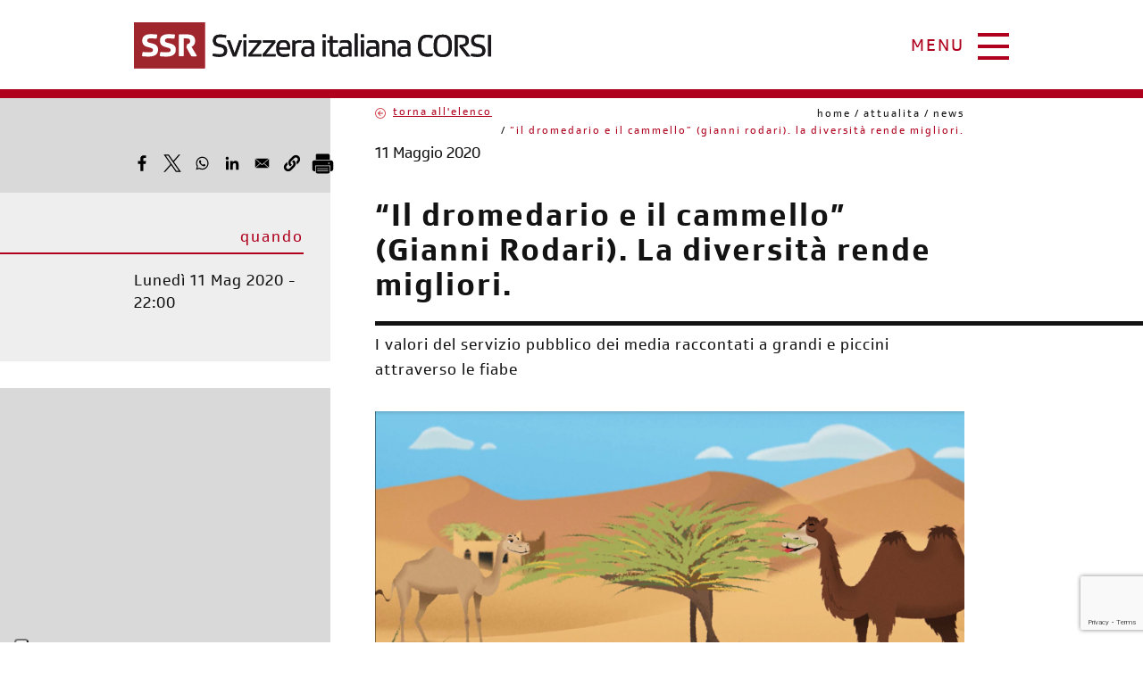

--- FILE ---
content_type: text/html; charset=UTF-8
request_url: https://www.ssr-corsi.ch/attualita/news/il-dromedario-e-il-cammello-gianni-rodari-la-diversita-rende-migliori
body_size: 10799
content:
<!DOCTYPE html>
<html lang="it" dir="ltr" prefix="content: http://purl.org/rss/1.0/modules/content/  dc: http://purl.org/dc/terms/  foaf: http://xmlns.com/foaf/0.1/  og: http://ogp.me/ns#  rdfs: http://www.w3.org/2000/01/rdf-schema#  schema: http://schema.org/  sioc: http://rdfs.org/sioc/ns#  sioct: http://rdfs.org/sioc/types#  skos: http://www.w3.org/2004/02/skos/core#  xsd: http://www.w3.org/2001/XMLSchema# ">
  <head>
    <meta charset="utf-8" />
<noscript><style>form.antibot * :not(.antibot-message) { display: none !important; }</style>
</noscript><style>/* @see https://github.com/aFarkas/lazysizes#broken-image-symbol */.js img.lazyload:not([src]) { visibility: hidden; }/* @see https://github.com/aFarkas/lazysizes#automatically-setting-the-sizes-attribute */.js img.lazyloaded[data-sizes=auto] { display: block; width: 100%; }</style>
<link rel="canonical" href="https://www.ssr-corsi.ch/attualita/news/il-dromedario-e-il-cammello-gianni-rodari-la-diversita-rende-migliori" />
<meta property="og:site_name" content="CORSI" />
<meta property="og:type" content="News" />
<meta property="og:url" content="https://www.ssr-corsi.ch/attualita/news/il-dromedario-e-il-cammello-gianni-rodari-la-diversita-rende-migliori" />
<meta property="og:title" content="“Il dromedario e il cammello” (Gianni Rodari). La diversità rende migliori." />
<meta property="og:description" content="I valori del servizio pubblico dei media raccontati a grandi e piccini attraverso le fiabe" />
<meta property="og:image" content="https://www.ssr-corsi.ch/sites/default/files/news/2020-10/Il-dromedario-e-il-cammello-Gianni-Rodari-.-La-diversita-rende-migliori.png" />
<meta name="Generator" content="Drupal 10 (https://www.drupal.org)" />
<meta name="MobileOptimized" content="width" />
<meta name="HandheldFriendly" content="true" />
<meta name="viewport" content="width=device-width, initial-scale=1.0" />
<link rel="icon" href="/themes/custom/corsi/favicon.ico" type="image/vnd.microsoft.icon" />

    <title>“Il dromedario e il cammello” (Gianni Rodari). La diversità rende migliori.</title>
    <link rel="stylesheet" media="all" href="/sites/default/files/css/css_Jo6SHIzMTMPwyRVsogh6Tr9koS6cZML-Y2Gc_YmJF6E.css?delta=0&amp;language=it&amp;theme=corsi&amp;include=eJx9jVEOwjAMQy9UmiNNaRe6orSZ6ozB7WGMPyR-bNl-krl7TebEp8erjRaSuMuYYLmyTlh41F6mtLlbB8Gf-s4h8-p5YUoMCdmG0Dy2lTXyjR9HgUpFLbFeMhDwhEs76XuVHfTR2GzeVMIu6fimr0dRadI9zuJcFdGtlD9YE4DL737IC802WKg" />
<link rel="stylesheet" media="all" href="/sites/default/files/css/css_4FeXwK_gcBV8V9xNeu9WUlT_V8L0Qf4cBTxuC2MHH84.css?delta=1&amp;language=it&amp;theme=corsi&amp;include=eJx9jVEOwjAMQy9UmiNNaRe6orSZ6ozB7WGMPyR-bNl-krl7TebEp8erjRaSuMuYYLmyTlh41F6mtLlbB8Gf-s4h8-p5YUoMCdmG0Dy2lTXyjR9HgUpFLbFeMhDwhEs76XuVHfTR2GzeVMIu6fimr0dRadI9zuJcFdGtlD9YE4DL737IC802WKg" />

    
  	<meta http-equiv="X-UA-Compatible" content="IE=edge">
	<meta name="theme-color" content="#cc1c29">
	<meta name="msapplication-navbutton-color" content="#cc1c29">
	<meta name="apple-mobile-web-app-capable" content="yes">
	<meta name="apple-mobile-web-app-status-bar-style" content="black-translucent">
<script type="text/javascript">
var _iub = _iub || [];
_iub.csConfiguration = {"askConsentAtCookiePolicyUpdate":true,"countryDetection":true,"enableFadp":true,"floatingPreferencesButtonDisplay":"anchored-bottom-left","perPurposeConsent":true,"siteId":1986450,"whitelabel":false,"cookiePolicyId":52608421,"lang":"it", "banner":{ "acceptButtonColor":"#AF001E","acceptButtonDisplay":true,"backgroundColor":"#ffffff","brandBackgroundColor":"#DAD9DA","closeButtonRejects":true,"customizeButtonDisplay":true,"explicitWithdrawal":true,"listPurposes":true,"logo":"https://www.ssr-corsi.ch/themes/custom/corsi/images/logo.svg","linksColor":"#AF001E","position":"float-top-center","rejectButtonDisplay":true,"showPurposesToggles":true,"textColor":"#010101" }};
</script>
<script type="text/javascript" src="https://cs.iubenda.com/autoblocking/1986450.js"></script>
<script type="text/javascript" src="//cdn.iubenda.com/cs/iubenda_cs.js" charset="UTF-8" async></script>
<!-- Google Tag Manager -->
<script>(function(w,d,s,l,i){w[l]=w[l]||[];w[l].push({'gtm.start':
new Date().getTime(),event:'gtm.js'});var f=d.getElementsByTagName(s)[0],
j=d.createElement(s),dl=l!='dataLayer'?'&l='+l:'';j.async=true;j.src=
'https://www.googletagmanager.com/gtm.js?id='+i+dl;f.parentNode.insertBefore(j,f);
})(window,document,'script','dataLayer','GTM-KHPK7CX');</script>
<!-- End Google Tag Manager -->
 </head>
  
    
  
  <body class="page-node-2061 body_preload user-not-logged path-node ty-news context-attualita-news-il-dromedario-e-il-cammello-gianni-rodari-la-diversita-rende-migliori">
  <!-- Google Tag Manager (noscript) -->
<noscript><iframe src="https://www.googletagmanager.com/ns.html?id=GTM-KHPK7CX"
height="0" width="0" style="display:none;visibility:hidden"></iframe></noscript>
<!-- End Google Tag Manager (noscript) -->
        <a href="#main-content" class="visually-hidden focusable">
      Salta al contenuto principale
    </a>
    
      <div class="dialog-off-canvas-main-canvas" data-off-canvas-main-canvas>
    <div class="contenitore_width"><div class="menu_btn"><div id="nav-icon3">
  <span></span>
  <span></span>
  <span></span>
  <span></span>
</div><a href="javascript:;">menu</a></div></div>
<div class="menu_corsi menu_corsi_chiuso">  <div class="menu_messaggi">
    <nav role="navigation" aria-labelledby="block-corsi-main-menu-menu" id="block-corsi-main-menu" class="m m1 menu-blocco-principale">
            
  <h2 class="visually-hidden" id="block-corsi-main-menu-menu">Menu di navigazione</h2>
  

        
              <ul class="menu">
                    <li class="menu-item menu-item--expanded">
        <span rel="list1" class="list">La SSR.CORSI</span>
                                <ul class="menu_sotto">
                    <li class="menu-item menu-item--expanded">
        <a href="/la-ssrcorsi/chi-siamo" data-drupal-link-system-path="node/2">Chi siamo</a>
                                <ul class="menu_sotto">
                    <li class="menu-item">
        <a href="/la-ssrcorsi/chi-siamo/assemblea-generale" data-drupal-link-system-path="node/23">Assemblea generale</a>
              </li>
                <li class="menu-item">
        <a href="/la-ssrcorsi/chi-siamo/consiglio-regionale" data-drupal-link-system-path="node/24">Consiglio regionale</a>
              </li>
                <li class="menu-item">
        <a href="/la-ssrcorsi/chi-siamo/comitato-consiglio-regionale" data-drupal-link-system-path="node/25">Comitato Consiglio regionale</a>
              </li>
                <li class="menu-item">
        <a href="/la-ssrcorsi/chi-siamo/consiglio-del-pubblico" data-drupal-link-system-path="node/26">Consiglio del pubblico</a>
              </li>
                <li class="menu-item">
        <a href="/la-ssrcorsi/chi-siamo/segretariato-generale" data-drupal-link-system-path="node/28">Segretariato generale</a>
              </li>
                <li class="menu-item">
        <a href="/la-ssrcorsi/chi-siamo/la-storia" data-drupal-link-system-path="node/22">La storia</a>
              </li>
        </ul>
  
              </li>
                <li class="menu-item">
        <a href="/la-ssrcorsi/diventa-socio" data-drupal-link-system-path="node/3">Diventa socio</a>
              </li>
                <li class="menu-item">
        <a href="/la-ssrcorsi/documenti-e-testi-legislativi" data-drupal-link-system-path="node/1174">Documenti e testi legislativi</a>
              </li>
                <li class="menu-item">
        <a href="/la-ssrcorsi/contatti" data-drupal-link-system-path="node/1175">Contatti</a>
              </li>
        </ul>
  
              </li>
                <li class="menu-item menu-item--expanded menu-item--active-trail">
        <span rel="list2" class="list">Attualità</span>
                                <ul class="menu_sotto">
                    <li class="menu-item menu-item--active-trail">
        <a href="/Attualita/News" data-drupal-link-system-path="node/5">News</a>
              </li>
                <li class="menu-item">
        <a href="/Attualita/Eventi" data-drupal-link-system-path="node/6">Eventi</a>
              </li>
                <li class="menu-item">
        <a href="/Attualita/Rubriche" data-drupal-link-system-path="node/2772">Rubriche</a>
              </li>
                <li class="menu-item">
        <a href="/Attualita/Rassegna-stampa" data-drupal-link-system-path="node/7">Rassegna stampa</a>
              </li>
                <li class="menu-item">
        <a href="/Attualita/Comunicati-stampa" data-drupal-link-system-path="node/1220">Comunicati stampa</a>
              </li>
                <li class="menu-item">
        <a href="/attualita/community" data-drupal-link-system-path="node/8">Community</a>
              </li>
                <li class="menu-item">
        <a href="/Attualita/Sondaggi-Quiz" data-drupal-link-system-path="node/11">Sondaggi / Quiz</a>
              </li>
        </ul>
  
              </li>
                <li class="menu-item menu-item--expanded">
        <span rel="list3" class="list">Parla con noi</span>
                                <ul class="menu_sotto">
                    <li class="menu-item">
        <a href="/parla-con-noi/fai-una-segnalazione" data-drupal-link-system-path="node/9">Fai una segnalazione</a>
              </li>
                <li class="menu-item">
        <a href="/parla-con-noi/reclamo-allorgano-di-mediazione" data-drupal-link-system-path="node/10">Reclamo all&#039;organo di mediazione</a>
              </li>
        </ul>
  
              </li>
                <li class="menu-item menu-item--expanded">
        <span rel="list4" class="list">Dialogo Public Value</span>
                                <ul class="menu_sotto">
                    <li class="menu-item">
        <a href="/dialogo-public-value/il-progetto-public-value-ssr" data-drupal-link-system-path="node/12">Il progetto Public Value SSR</a>
              </li>
                <li class="menu-item">
        <a href="/Dialogo-Public-Value/cafeCORSI" data-drupal-link-system-path="node/14">caféCORSI</a>
              </li>
        </ul>
  
              </li>
                <li class="menu-item menu-item--expanded">
        <span rel="list5" class="list">Consiglio del pubblico</span>
                                <ul class="menu_sotto">
                    <li class="menu-item">
        <a href="/consiglio-del-pubblico/che-cose-il-consiglio-del-pubblico" data-drupal-link-system-path="node/15">Che cos’è il consiglio del pubblico</a>
              </li>
                <li class="menu-item">
        <a href="/consiglio-del-pubblico/analisi-delle-trasmissioni-rsi" data-drupal-link-system-path="node/17">Analisi delle trasmissioni RSI</a>
              </li>
                <li class="menu-item">
        <a href="/consiglio-del-pubblico/documenti" data-drupal-link-system-path="node/1215">Documenti</a>
              </li>
                <li class="menu-item">
        <a href="/consiglio-del-pubblico/organo-di-mediazione" data-drupal-link-system-path="node/18">Organo di mediazione</a>
              </li>
        </ul>
  
              </li>
                <li class="menu-item menu-item--expanded">
        <span rel="list6" class="list">Documenti degli organi</span>
                                <ul class="menu_sotto">
                    <li class="menu-item">
        <a href="/documenti-degli-organi/documenti-ccr" data-drupal-link-system-path="node/19">Documenti CCR</a>
              </li>
                <li class="menu-item">
        <a href="/documenti-degli-organi/rapporto-dattivita-e-conti-annuali" data-drupal-link-system-path="node/21">Rapporto d&#039;attività e conti annuali</a>
              </li>
                <li class="menu-item">
        <a href="/documenti-degli-organi/documenti-del-consiglio-regionale" data-drupal-link-system-path="node/2132">Documenti del Consiglio regionale</a>
              </li>
        </ul>
  
              </li>
                <li class="menu-item">
        <a href="/Grigioni-italiano" rel="list7" class="list list_grigioni" data-drupal-link-system-path="node/1176">Grigioni italiano</a>
              </li>
                <li class="menu-item">
        <a href="/sostieni-la-ssr-e-la-ssrcorsi" rel="list10" class="list10 list_grigioni" data-drupal-link-system-path="node/3412">Sostieni la SSR e la SSR.CORSI</a>
              </li>
                <li class="menu-item">
        <a href="/associazione-pro-servizio-pubblico-radiotelevisivo" rel="list11" class="list11 list_grigioni" data-drupal-link-system-path="node/3544">Associazione Pro Servizio pubblico Radiotelevisivo</a>
              </li>
        </ul>
  


  </nav>
<div id="block-diventasocio" class="m mquadro">
  
    
      
            <div><p><a href="https://associatevi.ch/" target="_blank"><strong>diventa socia/o</strong></a><br><a href="https://associatevi.ch/" target="_blank">iscriviti subito</a></p></div>
      
  </div>
<div id="block-iscrivitiallanewsletter" class="m mquadro">
  
    
      
            <div><p><a href="#" class="ytrig">iscriviti<br>
alla newsletter</a></p>
</div>
      
  </div>
<div id="block-publicvalue" class="m mquadro">
  
    
      
            <div><p><a href="https://www.ssr-corsi.ch/Attualita/Sondaggi-Quiz?_gl=1*4j0wuj*_up*MQ..*_ga*MTA1NDgxNDM2NS4xNzIxODA2NzQ4*_ga_3ZS7BR4M7N*MTcyMTgwNjc0Ny4xLjEuMTcyMTgwNjg0Ny4wLjAuMA.."><strong>sondaggi</strong></a><br><a href="https://www.ssr-corsi.ch/Attualita/Sondaggi-Quiz?_gl=1*4j0wuj*_up*MQ..*_ga*MTA1NDgxNDM2NS4xNzIxODA2NzQ4*_ga_3ZS7BR4M7N*MTcyMTgwNjc0Ny4xLjEuMTcyMTgwNjg0Ny4wLjAuMA..">di' la tua</a></p></div>
      
  </div>
<div id="block-accessoutente" class="m mquadro mformlogin" role="form">
  
      <h2>login area riservata</h2>
    
      <form class="user-login-form antibot" data-drupal-selector="user-login-form" data-action="/attualita/news/il-dromedario-e-il-cammello-gianni-rodari-la-diversita-rende-migliori?destination=/attualita/news/il-dromedario-e-il-cammello-gianni-rodari-la-diversita-rende-migliori" action="/antibot" method="post" id="user-login-form" accept-charset="UTF-8">
  <noscript>
  <div class="antibot-no-js antibot-message antibot-message-warning">You must have JavaScript enabled to use this form.</div>
</noscript>
<div class="js-form-item form-item js-form-type-textfield form-item-name js-form-item-name">
      <label for="edit-name" class="js-form-required form-required">Nome utente</label>
        <input autocorrect="none" autocapitalize="none" spellcheck="false" autocomplete="username" placeholder="Nome utente" data-drupal-selector="edit-name" type="text" id="edit-name" name="name" value="" size="15" maxlength="60" class="form-text required" required="required" aria-required="true" />

        </div>
<div class="js-form-item form-item js-form-type-password form-item-pass js-form-item-pass">
      <label for="edit-pass" class="js-form-required form-required">Password</label>
        <input autocomplete="current-password" placeholder="Password" data-drupal-selector="edit-pass" type="password" id="edit-pass" name="pass" size="15" maxlength="128" class="form-text required" required="required" aria-required="true" />

        </div>
<input autocomplete="off" data-drupal-selector="form-z1ggmhlnmxeko4m-so0ahxd-4lauidmyecxl3xqd-je" type="hidden" name="form_build_id" value="form-Z1GgMhlNMxeKO4m_So0AHxd_4LaUIdMYecxL3xQD-JE" />
<input data-drupal-selector="edit-user-login-form" type="hidden" name="form_id" value="user_login_form" />
<input data-drupal-selector="edit-antibot-key" type="hidden" name="antibot_key" value="" />
<div data-drupal-selector="edit-actions" class="form-actions js-form-wrapper form-wrapper" id="edit-actions"><input data-drupal-selector="edit-submit" type="submit" id="edit-submit" name="op" value="Accedi" class="button js-form-submit form-submit" />
</div>

</form>
<ul><li><a href="/user/password" title="Inviare istruzioni di reimpostazione della password via e-mail." class="request-password-link">Reimposta la tua password</a></li></ul>
  </div>

  </div>
</div>
<div class="layout-container">
	<header role="banner">
		<div class="barra_servizi">  <div class="barra_servizi">
    <div data-drupal-messages-fallback class="hidden"></div>

  </div>
</div>		<div class="testata_content contenitore_width">  <div class="testata">
    <div id="block-corsi-branding" class="logo_testata">
  
    
        <a href="/" rel="home">
      <img src="/themes/custom/corsi/images/logo.svg" alt="Home" />
    </a>
      
</div>

  </div>
</div>	</header>
	<main role="main">
		<a id="main-content" tabindex="-1"></a>		<div class="blocchi_hp_wrapper">  <div class="blocchi_hp">
    <div id="block-barrarossapagineinterne" class="barra_rossa">
  
    
      
  </div>

  </div>
</div>		<div class="layout-content">
			<div class="page_content contenitore_width page_content_sidebar">
				<aside class="page_content_left">  <div class="sidebar_left">
    <div id="block-bettersocialsharingbuttons" class="bottoni_social">
  
    
      

<div style="display: none"><link rel="preload" href="/modules/contrib/better_social_sharing_buttons/assets/dist/sprites/social-icons--no-color.svg" as="image" type="image/svg+xml" crossorigin="anonymous" /></div>

<div class="social-sharing-buttons">
                <a href="https://www.facebook.com/sharer/sharer.php?u=https://www.ssr-corsi.ch/attualita/news/il-dromedario-e-il-cammello-gianni-rodari-la-diversita-rende-migliori&amp;title=%E2%80%9CIl%20dromedario%20e%20il%20cammello%E2%80%9D%20%28Gianni%20Rodari%29.%20La%20diversit%C3%A0%20rende%20migliori." target="_blank" title="Share to Facebook" aria-label="Share to Facebook" class="social-sharing-buttons-button share-facebook" rel="noopener">
            <svg aria-hidden="true" width="2vw" height="2vw" style="border-radius:3px;">
                <use href="/modules/contrib/better_social_sharing_buttons/assets/dist/sprites/social-icons--no-color.svg#facebook" />
            </svg>
        </a>
    
                <a href="https://twitter.com/intent/tweet?text=%E2%80%9CIl%20dromedario%20e%20il%20cammello%E2%80%9D%20%28Gianni%20Rodari%29.%20La%20diversit%C3%A0%20rende%20migliori.+https://www.ssr-corsi.ch/attualita/news/il-dromedario-e-il-cammello-gianni-rodari-la-diversita-rende-migliori" target="_blank" title="Share to X" aria-label="Share to X" class="social-sharing-buttons-button share-x" rel="noopener">
            <svg aria-hidden="true" width="2vw" height="2vw" style="border-radius:3px;">
                <use href="/modules/contrib/better_social_sharing_buttons/assets/dist/sprites/social-icons--no-color.svg#x" />
            </svg>
        </a>
    
                <a href="https://wa.me/?text=https://www.ssr-corsi.ch/attualita/news/il-dromedario-e-il-cammello-gianni-rodari-la-diversita-rende-migliori" target="_blank" title="Share to WhatsApp" aria-label="Share to WhatsApp" class="social-sharing-buttons-button share-whatsapp" rel="noopener">
            <svg aria-hidden="true" width="2vw" height="2vw" style="border-radius:3px;">
                <use href="/modules/contrib/better_social_sharing_buttons/assets/dist/sprites/social-icons--no-color.svg#whatsapp" />
            </svg>
        </a>
    
        
        
                <a href="https://www.linkedin.com/sharing/share-offsite/?url=https://www.ssr-corsi.ch/attualita/news/il-dromedario-e-il-cammello-gianni-rodari-la-diversita-rende-migliori" target="_blank" title="Share to Linkedin" aria-label="Share to Linkedin" class="social-sharing-buttons-button share-linkedin" rel="noopener">
            <svg aria-hidden="true" width="2vw" height="2vw" style="border-radius:3px;">
                <use href="/modules/contrib/better_social_sharing_buttons/assets/dist/sprites/social-icons--no-color.svg#linkedin" />
            </svg>
        </a>
    
    
    
        
        
        
        
                <a href="mailto:?subject=%E2%80%9CIl%20dromedario%20e%20il%20cammello%E2%80%9D%20%28Gianni%20Rodari%29.%20La%20diversit%C3%A0%20rende%20migliori.&amp;body=https://www.ssr-corsi.ch/attualita/news/il-dromedario-e-il-cammello-gianni-rodari-la-diversita-rende-migliori" title="Share to Email" aria-label="Share to Email" class="social-sharing-buttons-button share-email" target="_blank" rel="noopener">
            <svg aria-hidden="true" width="2vw" height="2vw" style="border-radius:3px;">
                <use href="/modules/contrib/better_social_sharing_buttons/assets/dist/sprites/social-icons--no-color.svg#email" />
            </svg>
        </a>
    
                
        <a href="#" class="btn-copy social-sharing-buttons-button share-copy" role="button" title="Copy link" aria-label="Copy link">
            <svg aria-hidden="true" width="2vw" height="2vw" style="border-radius:3px;">
                <use href="/modules/contrib/better_social_sharing_buttons/assets/dist/sprites/social-icons--no-color.svg#copy" />
            </svg>
            <div class="social-sharing-buttons-popup" role="alert" aria-live="assertive">Copied to clipboard</div>
        </a>
    
                      <a href="javascript:window.print()" rel="" class="bssb-printlink share-print" title="Stampa"  aria-label="Stampa">
      <svg aria-hidden="true" width="2vw" height="2vw" style="border-radius:3px;">
        <use href="/modules/contrib/better_social_sharing_buttons/assets/dist/sprites/social-icons--no-color.svg#print" />
      </svg>
    </a>
  </div>

  </div>
<div class="views-element-container news-eventi-colonna-blocco" id="block-views-block-colonna-sx-eventi-block-1">
  
    
      <div><div class="news-eventi-colonna-sx js-view-dom-id-50076ed149fdbd13f3f8c38dcf44e73970bc097f696c33475b161eebef9bc6a6">
  
  
  

  
  
  

      <div class="views-row"><div class="views-field views-field-field-testo-sotto-al-bottone-isc"><div class="field-content news-eventi-vista-bottone"></div></div><div class="views-field views-field-field-data"><span class="views-label views-label-field-data news-eventi-etichetta">quando</span><div class="field-content news-eventi-vista-data"><time datetime="2020-05-11T22:00:00Z">Lunedì 11 Mag 2020 - 22:00</time>
</div></div></div>

    

  
  

  
  
</div>
</div>

  </div>
<div id="block-ritornoaltop" class="top_element">
  
    
      
  </div>

  </div>
</aside>				  <div class="content">
    <div id="block-tornaallelenconews" class="news-eventi-back">
  
    
      
            <div><p><a href="/attualita/news">Torna all'elenco</a></p></div>
      
  </div>
<div id="block-corsi-breadcrumbs" class="briciole">
  
    
        <nav role="navigation" aria-labelledby="system-breadcrumb">
    <h2 id="system-breadcrumb" class="visually-hidden">Briciole di pane</h2>
    <ol>
          <li>
                  <a href="/">Home</a>
              </li>
          <li>
                  attualita
              </li>
          <li>
                  <a href="https://www.ssr-corsi.ch/attualita/news">News</a>
              </li>
          <li>
                  “Il dromedario e il cammello” (Gianni Rodari). La diversità rende migliori.
              </li>
        </ol>
  </nav>

  </div>
<div id="block-corsi-page-title" class="titolo_pagina">
  
    
      
  <h1><span>“Il dromedario e il cammello” (Gianni Rodari). La diversità rende migliori.</span>
</h1>


  </div>
<div id="block-bettersocialsharingbuttons-2" class="bottoni_social_responsive">
  
    
      

<div style="display: none"><link rel="preload" href="/modules/contrib/better_social_sharing_buttons/assets/dist/sprites/social-icons--no-color.svg" as="image" type="image/svg+xml" crossorigin="anonymous" /></div>

<div class="social-sharing-buttons">
                <a href="https://www.facebook.com/sharer/sharer.php?u=https://www.ssr-corsi.ch/attualita/news/il-dromedario-e-il-cammello-gianni-rodari-la-diversita-rende-migliori&amp;title=%E2%80%9CIl%20dromedario%20e%20il%20cammello%E2%80%9D%20%28Gianni%20Rodari%29.%20La%20diversit%C3%A0%20rende%20migliori." target="_blank" title="Share to Facebook" aria-label="Share to Facebook" class="social-sharing-buttons-button share-facebook" rel="noopener">
            <svg aria-hidden="true" width="40px" height="40px" style="border-radius:3px;">
                <use href="/modules/contrib/better_social_sharing_buttons/assets/dist/sprites/social-icons--no-color.svg#facebook" />
            </svg>
        </a>
    
                <a href="https://twitter.com/intent/tweet?text=%E2%80%9CIl%20dromedario%20e%20il%20cammello%E2%80%9D%20%28Gianni%20Rodari%29.%20La%20diversit%C3%A0%20rende%20migliori.+https://www.ssr-corsi.ch/attualita/news/il-dromedario-e-il-cammello-gianni-rodari-la-diversita-rende-migliori" target="_blank" title="Share to X" aria-label="Share to X" class="social-sharing-buttons-button share-x" rel="noopener">
            <svg aria-hidden="true" width="40px" height="40px" style="border-radius:3px;">
                <use href="/modules/contrib/better_social_sharing_buttons/assets/dist/sprites/social-icons--no-color.svg#x" />
            </svg>
        </a>
    
                <a href="https://wa.me/?text=https://www.ssr-corsi.ch/attualita/news/il-dromedario-e-il-cammello-gianni-rodari-la-diversita-rende-migliori" target="_blank" title="Share to WhatsApp" aria-label="Share to WhatsApp" class="social-sharing-buttons-button share-whatsapp" rel="noopener">
            <svg aria-hidden="true" width="40px" height="40px" style="border-radius:3px;">
                <use href="/modules/contrib/better_social_sharing_buttons/assets/dist/sprites/social-icons--no-color.svg#whatsapp" />
            </svg>
        </a>
    
        
        
                <a href="https://www.linkedin.com/sharing/share-offsite/?url=https://www.ssr-corsi.ch/attualita/news/il-dromedario-e-il-cammello-gianni-rodari-la-diversita-rende-migliori" target="_blank" title="Share to Linkedin" aria-label="Share to Linkedin" class="social-sharing-buttons-button share-linkedin" rel="noopener">
            <svg aria-hidden="true" width="40px" height="40px" style="border-radius:3px;">
                <use href="/modules/contrib/better_social_sharing_buttons/assets/dist/sprites/social-icons--no-color.svg#linkedin" />
            </svg>
        </a>
    
    
    
        
        
        
        
                <a href="mailto:?subject=%E2%80%9CIl%20dromedario%20e%20il%20cammello%E2%80%9D%20%28Gianni%20Rodari%29.%20La%20diversit%C3%A0%20rende%20migliori.&amp;body=https://www.ssr-corsi.ch/attualita/news/il-dromedario-e-il-cammello-gianni-rodari-la-diversita-rende-migliori" title="Share to Email" aria-label="Share to Email" class="social-sharing-buttons-button share-email" target="_blank" rel="noopener">
            <svg aria-hidden="true" width="40px" height="40px" style="border-radius:3px;">
                <use href="/modules/contrib/better_social_sharing_buttons/assets/dist/sprites/social-icons--no-color.svg#email" />
            </svg>
        </a>
    
                
        <a href="#" class="btn-copy social-sharing-buttons-button share-copy" role="button" title="Copy link" aria-label="Copy link">
            <svg aria-hidden="true" width="40px" height="40px" style="border-radius:3px;">
                <use href="/modules/contrib/better_social_sharing_buttons/assets/dist/sprites/social-icons--no-color.svg#copy" />
            </svg>
            <div class="social-sharing-buttons-popup" role="alert" aria-live="assertive">Copied to clipboard</div>
        </a>
    
                      <a href="javascript:window.print()" rel="" class="bssb-printlink share-print" title="Stampa"  aria-label="Stampa">
      <svg aria-hidden="true" width="40px" height="40px" style="border-radius:3px;">
        <use href="/modules/contrib/better_social_sharing_buttons/assets/dist/sprites/social-icons--no-color.svg#print" />
      </svg>
    </a>
  </div>

  </div>
<div id="block-corsi-content" class="blocco-dei-contenuti">
  
    
      <article data-history-node-id="2061" about="/attualita/news/il-dromedario-e-il-cammello-gianni-rodari-la-diversita-rende-migliori">

  
    

  
  <div>
    
            <div class="news-eventi-data"><time datetime="2020-05-11T20:00:00Z">11 Maggio 2020</time>
</div>
      
            <div class="news-eventi-sottotitolo">I valori del servizio pubblico dei media raccontati a grandi e piccini attraverso le fiabe </div>
      
            <div class="news-eventi-immagine">    <picture>
                  <source srcset="/sites/default/files/styles/max_2600x2600/public/news/2020-10/Il-dromedario-e-il-cammello-Gianni-Rodari-.-La-diversita-rende-migliori.png?itok=TkjGBOQ4 1x" media="all and (min-width: 1600px)" type="image/png" width="1752" height="883"/>
              <source srcset="/sites/default/files/styles/corsi_1200_1600/public/news/2020-10/Il-dromedario-e-il-cammello-Gianni-Rodari-.-La-diversita-rende-migliori.png?itok=BySvYP1x 1x" media="all and (min-width: 1200px)" type="image/png" width="1600" height="806"/>
              <source srcset="/sites/default/files/styles/corsi_768_980/public/news/2020-10/Il-dromedario-e-il-cammello-Gianni-Rodari-.-La-diversita-rende-migliori.png?itok=yU_GRzrG 1x" media="all and (max-width: 980px)" type="image/png" width="980" height="494"/>
              <source srcset="/sites/default/files/styles/corsi_980_1200/public/news/2020-10/Il-dromedario-e-il-cammello-Gianni-Rodari-.-La-diversita-rende-migliori.png?itok=MMxIdnud 1x" media="all and (min-width: 980px)" type="image/png" width="1200" height="605"/>
              <source srcset="/sites/default/files/styles/corsi_768_980/public/news/2020-10/Il-dromedario-e-il-cammello-Gianni-Rodari-.-La-diversita-rende-migliori.png?itok=yU_GRzrG 1x" media="all and (min-width: 768px)" type="image/png" width="980" height="494"/>
              <source srcset="/sites/default/files/styles/corsi_600_768/public/news/2020-10/Il-dromedario-e-il-cammello-Gianni-Rodari-.-La-diversita-rende-migliori.png?itok=KvaYqVUu 1x" media="all and (min-width: 600px)" type="image/png" width="768" height="387"/>
                  <img loading="eager" width="768" height="387" src="/sites/default/files/styles/corsi_600_768/public/news/2020-10/Il-dromedario-e-il-cammello-Gianni-Rodari-.-La-diversita-rende-migliori.png?itok=KvaYqVUu" alt="" typeof="foaf:Image" />

  </picture>

</div>
      
      <div class="news-eventi-tag">
              <div><a href="/attualita/tag/servizio-pubblico" hreflang="x-default">SERVIZIO PUBBLICO</a></div>
          </div>
  
            <div class="news-eventi-testo"><h2>I valori del servizio pubblico dei media raccontati a grandi e piccini attraverso le fiabe&nbsp;</h2><h3>3. La diversità rende migliori</h3><h4>“Il dromedario e il cammello” (Gianni Rodari)</h4></div>
      
      <div class="news-eventi-video">
              <div><h3 class="news-eventi-video-titolo">Video</h3>
  <div class="news-eventi-video-frame">
	  <iframe width="560" height="315" src="https://www.youtube-nocookie.com/embed/feEUyPPGTHc?rel=0" frameborder="0" allow="accelerometer; autoplay; encrypted-media; gyroscope; picture-in-picture" allowfullscreen></iframe>
  </div>
</div>
          </div>
  <section class="news-eventi-commenti">
  
  

  
</section>

  </div>

</article>

  </div>
<div id="block-webform" class="news-eventi-modulo">
  
      <h2>Iscriviti all&#039;evento</h2>
    
      <form class="webform-submission-form webform-submission-add-form webform-submission-iscrizione-evento-form webform-submission-iscrizione-evento-add-form webform-submission-iscrizione-evento-node-2061-form webform-submission-iscrizione-evento-node-2061-add-form js-webform-details-toggle webform-details-toggle" data-drupal-selector="webform-submission-iscrizione-evento-node-2061-add-form" action="/attualita/news/il-dromedario-e-il-cammello-gianni-rodari-la-diversita-rende-migliori" method="post" id="webform-submission-iscrizione-evento-node-2061-add-form" accept-charset="UTF-8">
  
  <div class="js-form-item form-item js-form-type-textfield form-item-nome js-form-item-nome">
      <label for="edit-nome" class="js-form-required form-required">Nome</label>
        <input data-drupal-selector="edit-nome" type="text" id="edit-nome" name="nome" value="" size="60" maxlength="255" class="form-text required" required="required" aria-required="true" />

        </div>
<div class="js-form-item form-item js-form-type-textfield form-item-cognome js-form-item-cognome">
      <label for="edit-cognome" class="js-form-required form-required">Cognome</label>
        <input data-drupal-selector="edit-cognome" type="text" id="edit-cognome" name="cognome" value="" size="60" maxlength="255" class="form-text required" required="required" aria-required="true" />

        </div>
<div class="js-form-item form-item js-form-type-email form-item-indirizzo-email js-form-item-indirizzo-email">
      <label for="edit-indirizzo-email" class="js-form-required form-required">Indirizzo email</label>
        <input data-drupal-selector="edit-indirizzo-email" type="email" id="edit-indirizzo-email" name="indirizzo_email" value="" size="60" maxlength="254" class="form-email required" required="required" aria-required="true" />

        </div>
<div class="js-form-item form-item js-form-type-tel form-item-telefono js-form-item-telefono">
      <label for="edit-telefono">Telefono</label>
        <input data-drupal-selector="edit-telefono" type="tel" id="edit-telefono" name="telefono" value="" size="30" maxlength="128" class="form-tel" />

        </div>
<div class="js-form-item form-item js-form-type-select form-item-numero-di-partecipanti js-form-item-numero-di-partecipanti">
      <label for="edit-numero-di-partecipanti" class="js-form-required form-required">Numero di partecipanti</label>
        <select data-drupal-selector="edit-numero-di-partecipanti" id="edit-numero-di-partecipanti" name="numero_di_partecipanti" class="form-select required" required="required" aria-required="true"><option value="" selected="selected">- Scegliere -</option><option value="1">1</option><option value="2">2</option><option value="3">3</option><option value="4">4</option><option value="5">5</option></select>
        </div>
<fieldset class="fieldset_visibile js-webform-states-hidden js-webform-type-fieldset webform-type-fieldset js-form-item form-item js-form-wrapper form-wrapper" data-drupal-selector="edit-fieldset" data-drupal-states="{&quot;visible&quot;:{&quot;.webform-submission-iscrizione-evento-node-2061-add-form :input[name=\u0022numero_di_partecipanti\u0022]&quot;:{&quot;value&quot;:{&quot;greater&quot;:&quot;1&quot;}}}}" id="edit-fieldset">
      <legend>
    <span class="fieldset-legend">Dati del partecipante 2</span>
  </legend>
  <div class="fieldset-wrapper">
                <div class="js-form-item form-item js-form-type-textfield form-item-nome-2 js-form-item-nome-2">
      <label for="edit-nome-2">Nome</label>
        <input data-drupal-selector="edit-nome-2" type="text" id="edit-nome-2" name="nome_2" value="" size="60" maxlength="255" class="form-text" data-drupal-states="{&quot;required&quot;:{&quot;.webform-submission-iscrizione-evento-node-2061-add-form :input[name=\u0022numero_di_partecipanti\u0022]&quot;:{&quot;value&quot;:{&quot;greater&quot;:&quot;1&quot;}}}}" />

        </div>
<div class="js-form-item form-item js-form-type-textfield form-item-cognome-2 js-form-item-cognome-2">
      <label for="edit-cognome-2">Cognome</label>
        <input data-drupal-selector="edit-cognome-2" type="text" id="edit-cognome-2" name="cognome_2" value="" size="60" maxlength="255" class="form-text" data-drupal-states="{&quot;required&quot;:{&quot;.webform-submission-iscrizione-evento-node-2061-add-form :input[name=\u0022numero_di_partecipanti\u0022]&quot;:{&quot;value&quot;:{&quot;greater&quot;:&quot;1&quot;}}}}" />

        </div>
<div class="js-form-item form-item js-form-type-email form-item-indirizzo-email-2 js-form-item-indirizzo-email-2">
      <label for="edit-indirizzo-email-2">Indirizzo email</label>
        <input data-drupal-selector="edit-indirizzo-email-2" type="email" id="edit-indirizzo-email-2" name="indirizzo_email_2" value="" size="60" maxlength="254" class="form-email" data-drupal-states="{&quot;required&quot;:{&quot;.webform-submission-iscrizione-evento-node-2061-add-form :input[name=\u0022numero_di_partecipanti\u0022]&quot;:{&quot;value&quot;:{&quot;greater&quot;:&quot;1&quot;}}}}" />

        </div>

          </div>
</fieldset>
<fieldset class="fieldset_visibile js-webform-states-hidden js-webform-type-fieldset webform-type-fieldset js-form-item form-item js-form-wrapper form-wrapper" data-drupal-selector="edit-fieldset3" data-drupal-states="{&quot;visible&quot;:{&quot;.webform-submission-iscrizione-evento-node-2061-add-form :input[name=\u0022numero_di_partecipanti\u0022]&quot;:{&quot;value&quot;:{&quot;greater&quot;:&quot;2&quot;}}}}" id="edit-fieldset3">
      <legend>
    <span class="fieldset-legend">Dati del partecipante 3</span>
  </legend>
  <div class="fieldset-wrapper">
                <div class="js-form-item form-item js-form-type-textfield form-item-nome-3 js-form-item-nome-3">
      <label for="edit-nome-3">Nome</label>
        <input data-drupal-selector="edit-nome-3" type="text" id="edit-nome-3" name="nome_3" value="" size="60" maxlength="255" class="form-text" data-drupal-states="{&quot;required&quot;:{&quot;.webform-submission-iscrizione-evento-node-2061-add-form :input[name=\u0022numero_di_partecipanti\u0022]&quot;:{&quot;value&quot;:{&quot;greater&quot;:&quot;2&quot;}}}}" />

        </div>
<div class="js-form-item form-item js-form-type-textfield form-item-cognome-3 js-form-item-cognome-3">
      <label for="edit-cognome-3">Cognome</label>
        <input data-drupal-selector="edit-cognome-3" type="text" id="edit-cognome-3" name="cognome_3" value="" size="60" maxlength="255" class="form-text" data-drupal-states="{&quot;required&quot;:{&quot;.webform-submission-iscrizione-evento-node-2061-add-form :input[name=\u0022numero_di_partecipanti\u0022]&quot;:{&quot;value&quot;:{&quot;greater&quot;:&quot;2&quot;}}}}" />

        </div>
<div class="js-form-item form-item js-form-type-email form-item-indirizzo-email-3 js-form-item-indirizzo-email-3">
      <label for="edit-indirizzo-email-3">Indirizzo email</label>
        <input data-drupal-selector="edit-indirizzo-email-3" type="email" id="edit-indirizzo-email-3" name="indirizzo_email_3" value="" size="60" maxlength="254" class="form-email" data-drupal-states="{&quot;required&quot;:{&quot;.webform-submission-iscrizione-evento-node-2061-add-form :input[name=\u0022numero_di_partecipanti\u0022]&quot;:{&quot;value&quot;:{&quot;greater&quot;:&quot;2&quot;}}}}" />

        </div>

          </div>
</fieldset>
<fieldset class="fieldset_visibile js-webform-states-hidden js-webform-type-fieldset webform-type-fieldset js-form-item form-item js-form-wrapper form-wrapper" data-drupal-selector="edit-fieldset4" data-drupal-states="{&quot;visible&quot;:{&quot;.webform-submission-iscrizione-evento-node-2061-add-form :input[name=\u0022numero_di_partecipanti\u0022]&quot;:{&quot;value&quot;:{&quot;greater&quot;:&quot;3&quot;}}}}" id="edit-fieldset4">
      <legend>
    <span class="fieldset-legend">Dati del partecipante 4</span>
  </legend>
  <div class="fieldset-wrapper">
                <div class="js-form-item form-item js-form-type-textfield form-item-nome-4 js-form-item-nome-4">
      <label for="edit-nome-4">Nome</label>
        <input data-drupal-selector="edit-nome-4" type="text" id="edit-nome-4" name="nome_4" value="" size="60" maxlength="255" class="form-text" data-drupal-states="{&quot;required&quot;:{&quot;.webform-submission-iscrizione-evento-node-2061-add-form :input[name=\u0022numero_di_partecipanti\u0022]&quot;:{&quot;value&quot;:{&quot;greater&quot;:&quot;3&quot;}}}}" />

        </div>
<div class="js-form-item form-item js-form-type-textfield form-item-cognome-4 js-form-item-cognome-4">
      <label for="edit-cognome-4">Cognome</label>
        <input data-drupal-selector="edit-cognome-4" type="text" id="edit-cognome-4" name="cognome_4" value="" size="60" maxlength="255" class="form-text" data-drupal-states="{&quot;required&quot;:{&quot;.webform-submission-iscrizione-evento-node-2061-add-form :input[name=\u0022numero_di_partecipanti\u0022]&quot;:{&quot;value&quot;:{&quot;greater&quot;:&quot;3&quot;}}}}" />

        </div>
<div class="js-form-item form-item js-form-type-email form-item-indirizzo-email-4 js-form-item-indirizzo-email-4">
      <label for="edit-indirizzo-email-4">Indirizzo email</label>
        <input data-drupal-selector="edit-indirizzo-email-4" type="email" id="edit-indirizzo-email-4" name="indirizzo_email_4" value="" size="60" maxlength="254" class="form-email" data-drupal-states="{&quot;required&quot;:{&quot;.webform-submission-iscrizione-evento-node-2061-add-form :input[name=\u0022numero_di_partecipanti\u0022]&quot;:{&quot;value&quot;:{&quot;greater&quot;:&quot;3&quot;}}}}" />

        </div>

          </div>
</fieldset>
<fieldset class="fieldset_visibile js-webform-states-hidden js-webform-type-fieldset webform-type-fieldset js-form-item form-item js-form-wrapper form-wrapper" data-drupal-selector="edit-fieldset5" data-drupal-states="{&quot;visible&quot;:{&quot;.webform-submission-iscrizione-evento-node-2061-add-form :input[name=\u0022numero_di_partecipanti\u0022]&quot;:{&quot;value&quot;:{&quot;greater&quot;:&quot;4&quot;}}}}" id="edit-fieldset5">
      <legend>
    <span class="fieldset-legend">Dati del partecipante 5</span>
  </legend>
  <div class="fieldset-wrapper">
                <div class="js-form-item form-item js-form-type-textfield form-item-nome-5 js-form-item-nome-5">
      <label for="edit-nome-5">Nome</label>
        <input data-drupal-selector="edit-nome-5" type="text" id="edit-nome-5" name="nome_5" value="" size="60" maxlength="255" class="form-text" data-drupal-states="{&quot;required&quot;:{&quot;.webform-submission-iscrizione-evento-node-2061-add-form :input[name=\u0022numero_di_partecipanti\u0022]&quot;:{&quot;value&quot;:{&quot;greater&quot;:&quot;4&quot;}}}}" />

        </div>
<div class="js-form-item form-item js-form-type-textfield form-item-cognome-5 js-form-item-cognome-5">
      <label for="edit-cognome-5">Cognome</label>
        <input data-drupal-selector="edit-cognome-5" type="text" id="edit-cognome-5" name="cognome_5" value="" size="60" maxlength="255" class="form-text" data-drupal-states="{&quot;required&quot;:{&quot;.webform-submission-iscrizione-evento-node-2061-add-form :input[name=\u0022numero_di_partecipanti\u0022]&quot;:{&quot;value&quot;:{&quot;greater&quot;:&quot;4&quot;}}}}" />

        </div>
<div class="js-form-item form-item js-form-type-email form-item-indirizzo-email-5 js-form-item-indirizzo-email-5">
      <label for="edit-indirizzo-email-5">Indirizzo email</label>
        <input data-drupal-selector="edit-indirizzo-email-5" type="email" id="edit-indirizzo-email-5" name="indirizzo_email_5" value="" size="60" maxlength="254" class="form-email" data-drupal-states="{&quot;required&quot;:{&quot;.webform-submission-iscrizione-evento-node-2061-add-form :input[name=\u0022numero_di_partecipanti\u0022]&quot;:{&quot;value&quot;:{&quot;greater&quot;:&quot;4&quot;}}}}" />

        </div>

          </div>
</fieldset>
<div class="js-form-item form-item js-form-type-checkbox form-item-gia-socio-corsi js-form-item-gia-socio-corsi">
        <input data-drupal-selector="edit-gia-socio-corsi" type="checkbox" id="edit-gia-socio-corsi" name="gia_socio_corsi" value="1" class="form-checkbox" />

        <label for="edit-gia-socio-corsi" class="option">Già socio SSR.CORSI</label>
      </div>
<div class="js-form-item form-item js-form-type-checkbox form-item-trattamento js-form-item-trattamento">
        <input data-drupal-selector="edit-trattamento" type="checkbox" id="edit-trattamento" name="trattamento" value="1" class="form-checkbox required" required="required" aria-required="true" />

        <label for="edit-trattamento" class="option js-form-required form-required"><a class="iubenda-nostyle iubenda-embed" href="https://www.ssr-corsi.ch/sites/default/files/news/2023-08/Protezionedati-SSR.CORSI_.pdf">Acconsento al trattamento dei dati come da LPD in vigore dal 1° settembre 2023</a></label>
      </div>


  <input data-drupal-selector="edit-captcha-sid" type="hidden" name="captcha_sid" value="461304" />
<input data-drupal-selector="edit-captcha-token" type="hidden" name="captcha_token" value="vsqp1bd6vfKhze_D23mkce7UCZPej3zvh1twR-dwUYE" />
<input id="recaptcha-v3-token" class="recaptcha-v3-token" data-recaptcha-v3-action="validate" data-recaptcha-v3-site-key="6LdQ-c0UAAAAAE22GXcOYz_HcXxNpt5hAQtJjXie" data-drupal-selector="edit-captcha-response" type="hidden" name="captcha_response" value="" />
<input data-drupal-selector="edit-is-recaptcha-v3" type="hidden" name="is_recaptcha_v3" value="1" />

<input data-drupal-selector="edit-titolo-dell-evento" type="hidden" name="titolo_dell_evento" value="“Il dromedario e il cammello” (Gianni Rodari). La diversità rende migliori." />
<input data-drupal-selector="edit-data-evento" type="hidden" name="data_evento" value="2020-10-03" />
<input data-drupal-selector="edit-luogo-evento" type="hidden" name="luogo_evento" value="" />
<input autocomplete="off" data-drupal-selector="form-0bskeuc-cxrmjqnwg-xr4azytdpua8pe-fm4m-nbpyy" type="hidden" name="form_build_id" value="form-0bskEUC_cxRMjqnWG_xR4AzYTdPuA8Pe_FM4M_NBPYY" />
<input data-drupal-selector="edit-webform-submission-iscrizione-evento-node-2061-add-form" type="hidden" name="form_id" value="webform_submission_iscrizione_evento_node_2061_add_form" />
<div data-drupal-selector="edit-actions" class="form-actions js-form-wrapper form-wrapper" id="edit-actions"><input class="webform-button--submit button button--primary js-form-submit form-submit" data-drupal-selector="edit-submit" type="submit" id="edit-submit" name="op" value="Submit" />

</div>


  
</form>

  </div>

  </div>

			</div>
		</div>			</main>

	<footer role="contentinfo">
		<div class="footer_general"><div class="contenitore_width">  <div class="footer">
    <div id="block-footerbottonecontatti" class="footer_logo">
  
    
      
            <div><p><a href="https://www.ssr-corsi.ch/la-ssrcorsi/contatti">Contatti</a></p></div>
      
  </div>
<div id="block-seguicisu" class="footer-seguici-su">
  
    
      
            <div><p><strong>Seguici su</strong></p>

<p><a class="foo_ico_fb" href="https://www.facebook.com/ssr.corsi" target="_blank">Facebook</a></p>

<p><a class="foo_ico_ig" href="https://www.instagram.com/ssr.corsi/" target="_blank">Instagram</a></p>

<p><a class="foo_ico_yt" href="https://www.youtube.com/@ssrcorsi" target="_blank">Youtube</a></p>

<p><a class="foo_ico_newsletter ytrig" href="#">Newsletter</a></p>
</div>
      
  </div>
<div id="block-cookieeprivacy" class="footer-cookie">
  
    
      
            <div><p><a class="footer-freccia-href iubenda-nostyle iubenda-embed" href="https://www.iubenda.com/privacy-policy/52608421/cookie-policy" title="Cookie Policy ">cookies</a><script type="text/javascript">(function (w,d) {var loader = function () {var s = d.createElement("script"), tag = d.getElementsByTagName("script")[0]; s.src="https://cdn.iubenda.com/iubenda.js"; tag.parentNode.insertBefore(s,tag);}; if(w.addEventListener){w.addEventListener("load", loader, false);}else if(w.attachEvent){w.attachEvent("onload", loader);}else{w.onload = loader;}})(window, document);</script></p>

<p><a class="footer-freccia-href iubenda-nostyle iubenda-embed" href="https://www.iubenda.com/privacy-policy/52608421" title="Privacy Policy ">privacy</a><script type="text/javascript">(function (w,d) {var loader = function () {var s = d.createElement("script"), tag = d.getElementsByTagName("script")[0]; s.src="https://cdn.iubenda.com/iubenda.js"; tag.parentNode.insertBefore(s,tag);}; if(w.addEventListener){w.addEventListener("load", loader, false);}else if(w.attachEvent){w.attachEvent("onload", loader);}else{w.onload = loader;}})(window, document);</script></p>

<p><a class="footer-freccia-href iubenda-nostyle iubenda-embed" href="https://www.ssr-corsi.ch/sites/default/files/news/2023-08/Protezionedati-SSR.CORSI_.pdf" rel="noopener">Protezione dati (nLPD)</a></p>
</div>
      
  </div>
<div id="block-impressum" class="footer-impressum">
  
    
      
            <div><p><a class="footer-freccia-href" href="/impressum">impressum</a></p>

<p>2023 © copyright</p>
</div>
      
  </div>
<div id="block-rsiesrglink" class="footer-rsi-srg">
  
    
      
            <div><p><a href="http://www.rsi.ch/" target="_blank" class="footer-rsi">&nbsp;</a></p>

<p><a href="http://www.srgssr.ch/it/" target="_blank" class="footer-srg">&nbsp;</a></p>
</div>
      
  </div>

  </div>
</div></div>
	</footer>

</div>
  </div>

    

    <script type="application/json" data-drupal-selector="drupal-settings-json">{"path":{"baseUrl":"\/","pathPrefix":"","currentPath":"node\/2061","currentPathIsAdmin":false,"isFront":false,"currentLanguage":"it"},"pluralDelimiter":"\u0003","suppressDeprecationErrors":true,"ajaxPageState":{"libraries":"[base64]","theme":"corsi","theme_token":null},"ajaxTrustedUrl":{"form_action_p_pvdeGsVG5zNF_XLGPTvYSKCf43t8qZYSwcfZl2uzM":true,"\/attualita\/news\/il-dromedario-e-il-cammello-gianni-rodari-la-diversita-rende-migliori?ajax_form=1":true},"lazy":{"lazysizes":{"lazyClass":"lazyload","loadedClass":"lazyloaded","loadingClass":"lazyloading","preloadClass":"lazypreload","errorClass":"lazyerror","autosizesClass":"lazyautosizes","srcAttr":"data-src","srcsetAttr":"data-srcset","sizesAttr":"data-sizes","minSize":40,"customMedia":[],"init":true,"expFactor":1.5,"hFac":0.8000000000000000444089209850062616169452667236328125,"loadMode":2,"loadHidden":true,"ricTimeout":0,"throttleDelay":125,"plugins":[]},"placeholderSrc":"","preferNative":false,"minified":true,"libraryPath":"\/libraries\/lazysizes"},"ajax":{"edit-captcha-response":{"callback":"recaptcha_v3_ajax_callback","event":"change","url":"\/attualita\/news\/il-dromedario-e-il-cammello-gianni-rodari-la-diversita-rende-migliori?ajax_form=1","httpMethod":"POST","dialogType":"ajax","submit":{"_triggering_element_name":"captcha_response"}}},"antibot":{"forms":{"user-login-form":{"id":"user-login-form","key":"Q-xz-29veDR5B0vaw_JWwKzf37egc-w1iZXgh3ISNg1"}}},"user":{"uid":0,"permissionsHash":"4265a8d8a1ab626151a9cf6e08cf3a3cc7840b49dec628225bd650cd814e5b0b"}}</script>
<script src="https://www.google.com/recaptcha/api.js?render=6LdQ-c0UAAAAAE22GXcOYz_HcXxNpt5hAQtJjXie" defer async></script>
<script src="/sites/default/files/js/js_PmBFva1kho9eDFfesPGX8fuYN9ZUFkeBcgqjYGdV8fQ.js?scope=footer&amp;delta=1&amp;language=it&amp;theme=corsi&amp;include=[base64]"></script>
<script src="https://unpkg.com/scrollreveal@4.0.0/dist/scrollreveal.min.js"></script>
<script src="/sites/default/files/js/js_3fs8XuC-QMEQ_3sxYdsy-2ee_QGXvaxOzysAHKwyHQs.js?scope=footer&amp;delta=3&amp;language=it&amp;theme=corsi&amp;include=[base64]"></script>

	<script> </script>
	<script type="text/javascript">
var $zoho=$zoho || {};$zoho.salesiq = $zoho.salesiq || 
{widgetcode:"6994e4f12b2388dfbd4643f74443642b190f92bc346e844a14f44118adcec1f99ecdf000a2657288d49303b03396fe4f", values:{},ready:function(){}};
var d=document;s=d.createElement("script");s.type="text/javascript";s.id="zsiqscript";s.defer=true;
s.src="https://salesiq.zoho.eu/widget";t=d.getElementsByTagName("script")[0];t.parentNode.insertBefore(s,t);d.write("<div id='zsiqwidget'></div>");
</script>
    <iframe src="about:blank" id="mailjet-iframe" style="display:none;">&#160;</iframe>
      <span id="mailjet-iframe-close" style="display:none;">X</span>
<script type="text/javascript" src="/mailjet.js">/**/</script>
  </body>
</html>


--- FILE ---
content_type: text/html; charset=utf-8
request_url: https://www.google.com/recaptcha/api2/anchor?ar=1&k=6LdQ-c0UAAAAAE22GXcOYz_HcXxNpt5hAQtJjXie&co=aHR0cHM6Ly93d3cuc3NyLWNvcnNpLmNoOjQ0Mw..&hl=en&v=N67nZn4AqZkNcbeMu4prBgzg&size=invisible&anchor-ms=20000&execute-ms=30000&cb=w1nkatmd3l7b
body_size: 48821
content:
<!DOCTYPE HTML><html dir="ltr" lang="en"><head><meta http-equiv="Content-Type" content="text/html; charset=UTF-8">
<meta http-equiv="X-UA-Compatible" content="IE=edge">
<title>reCAPTCHA</title>
<style type="text/css">
/* cyrillic-ext */
@font-face {
  font-family: 'Roboto';
  font-style: normal;
  font-weight: 400;
  font-stretch: 100%;
  src: url(//fonts.gstatic.com/s/roboto/v48/KFO7CnqEu92Fr1ME7kSn66aGLdTylUAMa3GUBHMdazTgWw.woff2) format('woff2');
  unicode-range: U+0460-052F, U+1C80-1C8A, U+20B4, U+2DE0-2DFF, U+A640-A69F, U+FE2E-FE2F;
}
/* cyrillic */
@font-face {
  font-family: 'Roboto';
  font-style: normal;
  font-weight: 400;
  font-stretch: 100%;
  src: url(//fonts.gstatic.com/s/roboto/v48/KFO7CnqEu92Fr1ME7kSn66aGLdTylUAMa3iUBHMdazTgWw.woff2) format('woff2');
  unicode-range: U+0301, U+0400-045F, U+0490-0491, U+04B0-04B1, U+2116;
}
/* greek-ext */
@font-face {
  font-family: 'Roboto';
  font-style: normal;
  font-weight: 400;
  font-stretch: 100%;
  src: url(//fonts.gstatic.com/s/roboto/v48/KFO7CnqEu92Fr1ME7kSn66aGLdTylUAMa3CUBHMdazTgWw.woff2) format('woff2');
  unicode-range: U+1F00-1FFF;
}
/* greek */
@font-face {
  font-family: 'Roboto';
  font-style: normal;
  font-weight: 400;
  font-stretch: 100%;
  src: url(//fonts.gstatic.com/s/roboto/v48/KFO7CnqEu92Fr1ME7kSn66aGLdTylUAMa3-UBHMdazTgWw.woff2) format('woff2');
  unicode-range: U+0370-0377, U+037A-037F, U+0384-038A, U+038C, U+038E-03A1, U+03A3-03FF;
}
/* math */
@font-face {
  font-family: 'Roboto';
  font-style: normal;
  font-weight: 400;
  font-stretch: 100%;
  src: url(//fonts.gstatic.com/s/roboto/v48/KFO7CnqEu92Fr1ME7kSn66aGLdTylUAMawCUBHMdazTgWw.woff2) format('woff2');
  unicode-range: U+0302-0303, U+0305, U+0307-0308, U+0310, U+0312, U+0315, U+031A, U+0326-0327, U+032C, U+032F-0330, U+0332-0333, U+0338, U+033A, U+0346, U+034D, U+0391-03A1, U+03A3-03A9, U+03B1-03C9, U+03D1, U+03D5-03D6, U+03F0-03F1, U+03F4-03F5, U+2016-2017, U+2034-2038, U+203C, U+2040, U+2043, U+2047, U+2050, U+2057, U+205F, U+2070-2071, U+2074-208E, U+2090-209C, U+20D0-20DC, U+20E1, U+20E5-20EF, U+2100-2112, U+2114-2115, U+2117-2121, U+2123-214F, U+2190, U+2192, U+2194-21AE, U+21B0-21E5, U+21F1-21F2, U+21F4-2211, U+2213-2214, U+2216-22FF, U+2308-230B, U+2310, U+2319, U+231C-2321, U+2336-237A, U+237C, U+2395, U+239B-23B7, U+23D0, U+23DC-23E1, U+2474-2475, U+25AF, U+25B3, U+25B7, U+25BD, U+25C1, U+25CA, U+25CC, U+25FB, U+266D-266F, U+27C0-27FF, U+2900-2AFF, U+2B0E-2B11, U+2B30-2B4C, U+2BFE, U+3030, U+FF5B, U+FF5D, U+1D400-1D7FF, U+1EE00-1EEFF;
}
/* symbols */
@font-face {
  font-family: 'Roboto';
  font-style: normal;
  font-weight: 400;
  font-stretch: 100%;
  src: url(//fonts.gstatic.com/s/roboto/v48/KFO7CnqEu92Fr1ME7kSn66aGLdTylUAMaxKUBHMdazTgWw.woff2) format('woff2');
  unicode-range: U+0001-000C, U+000E-001F, U+007F-009F, U+20DD-20E0, U+20E2-20E4, U+2150-218F, U+2190, U+2192, U+2194-2199, U+21AF, U+21E6-21F0, U+21F3, U+2218-2219, U+2299, U+22C4-22C6, U+2300-243F, U+2440-244A, U+2460-24FF, U+25A0-27BF, U+2800-28FF, U+2921-2922, U+2981, U+29BF, U+29EB, U+2B00-2BFF, U+4DC0-4DFF, U+FFF9-FFFB, U+10140-1018E, U+10190-1019C, U+101A0, U+101D0-101FD, U+102E0-102FB, U+10E60-10E7E, U+1D2C0-1D2D3, U+1D2E0-1D37F, U+1F000-1F0FF, U+1F100-1F1AD, U+1F1E6-1F1FF, U+1F30D-1F30F, U+1F315, U+1F31C, U+1F31E, U+1F320-1F32C, U+1F336, U+1F378, U+1F37D, U+1F382, U+1F393-1F39F, U+1F3A7-1F3A8, U+1F3AC-1F3AF, U+1F3C2, U+1F3C4-1F3C6, U+1F3CA-1F3CE, U+1F3D4-1F3E0, U+1F3ED, U+1F3F1-1F3F3, U+1F3F5-1F3F7, U+1F408, U+1F415, U+1F41F, U+1F426, U+1F43F, U+1F441-1F442, U+1F444, U+1F446-1F449, U+1F44C-1F44E, U+1F453, U+1F46A, U+1F47D, U+1F4A3, U+1F4B0, U+1F4B3, U+1F4B9, U+1F4BB, U+1F4BF, U+1F4C8-1F4CB, U+1F4D6, U+1F4DA, U+1F4DF, U+1F4E3-1F4E6, U+1F4EA-1F4ED, U+1F4F7, U+1F4F9-1F4FB, U+1F4FD-1F4FE, U+1F503, U+1F507-1F50B, U+1F50D, U+1F512-1F513, U+1F53E-1F54A, U+1F54F-1F5FA, U+1F610, U+1F650-1F67F, U+1F687, U+1F68D, U+1F691, U+1F694, U+1F698, U+1F6AD, U+1F6B2, U+1F6B9-1F6BA, U+1F6BC, U+1F6C6-1F6CF, U+1F6D3-1F6D7, U+1F6E0-1F6EA, U+1F6F0-1F6F3, U+1F6F7-1F6FC, U+1F700-1F7FF, U+1F800-1F80B, U+1F810-1F847, U+1F850-1F859, U+1F860-1F887, U+1F890-1F8AD, U+1F8B0-1F8BB, U+1F8C0-1F8C1, U+1F900-1F90B, U+1F93B, U+1F946, U+1F984, U+1F996, U+1F9E9, U+1FA00-1FA6F, U+1FA70-1FA7C, U+1FA80-1FA89, U+1FA8F-1FAC6, U+1FACE-1FADC, U+1FADF-1FAE9, U+1FAF0-1FAF8, U+1FB00-1FBFF;
}
/* vietnamese */
@font-face {
  font-family: 'Roboto';
  font-style: normal;
  font-weight: 400;
  font-stretch: 100%;
  src: url(//fonts.gstatic.com/s/roboto/v48/KFO7CnqEu92Fr1ME7kSn66aGLdTylUAMa3OUBHMdazTgWw.woff2) format('woff2');
  unicode-range: U+0102-0103, U+0110-0111, U+0128-0129, U+0168-0169, U+01A0-01A1, U+01AF-01B0, U+0300-0301, U+0303-0304, U+0308-0309, U+0323, U+0329, U+1EA0-1EF9, U+20AB;
}
/* latin-ext */
@font-face {
  font-family: 'Roboto';
  font-style: normal;
  font-weight: 400;
  font-stretch: 100%;
  src: url(//fonts.gstatic.com/s/roboto/v48/KFO7CnqEu92Fr1ME7kSn66aGLdTylUAMa3KUBHMdazTgWw.woff2) format('woff2');
  unicode-range: U+0100-02BA, U+02BD-02C5, U+02C7-02CC, U+02CE-02D7, U+02DD-02FF, U+0304, U+0308, U+0329, U+1D00-1DBF, U+1E00-1E9F, U+1EF2-1EFF, U+2020, U+20A0-20AB, U+20AD-20C0, U+2113, U+2C60-2C7F, U+A720-A7FF;
}
/* latin */
@font-face {
  font-family: 'Roboto';
  font-style: normal;
  font-weight: 400;
  font-stretch: 100%;
  src: url(//fonts.gstatic.com/s/roboto/v48/KFO7CnqEu92Fr1ME7kSn66aGLdTylUAMa3yUBHMdazQ.woff2) format('woff2');
  unicode-range: U+0000-00FF, U+0131, U+0152-0153, U+02BB-02BC, U+02C6, U+02DA, U+02DC, U+0304, U+0308, U+0329, U+2000-206F, U+20AC, U+2122, U+2191, U+2193, U+2212, U+2215, U+FEFF, U+FFFD;
}
/* cyrillic-ext */
@font-face {
  font-family: 'Roboto';
  font-style: normal;
  font-weight: 500;
  font-stretch: 100%;
  src: url(//fonts.gstatic.com/s/roboto/v48/KFO7CnqEu92Fr1ME7kSn66aGLdTylUAMa3GUBHMdazTgWw.woff2) format('woff2');
  unicode-range: U+0460-052F, U+1C80-1C8A, U+20B4, U+2DE0-2DFF, U+A640-A69F, U+FE2E-FE2F;
}
/* cyrillic */
@font-face {
  font-family: 'Roboto';
  font-style: normal;
  font-weight: 500;
  font-stretch: 100%;
  src: url(//fonts.gstatic.com/s/roboto/v48/KFO7CnqEu92Fr1ME7kSn66aGLdTylUAMa3iUBHMdazTgWw.woff2) format('woff2');
  unicode-range: U+0301, U+0400-045F, U+0490-0491, U+04B0-04B1, U+2116;
}
/* greek-ext */
@font-face {
  font-family: 'Roboto';
  font-style: normal;
  font-weight: 500;
  font-stretch: 100%;
  src: url(//fonts.gstatic.com/s/roboto/v48/KFO7CnqEu92Fr1ME7kSn66aGLdTylUAMa3CUBHMdazTgWw.woff2) format('woff2');
  unicode-range: U+1F00-1FFF;
}
/* greek */
@font-face {
  font-family: 'Roboto';
  font-style: normal;
  font-weight: 500;
  font-stretch: 100%;
  src: url(//fonts.gstatic.com/s/roboto/v48/KFO7CnqEu92Fr1ME7kSn66aGLdTylUAMa3-UBHMdazTgWw.woff2) format('woff2');
  unicode-range: U+0370-0377, U+037A-037F, U+0384-038A, U+038C, U+038E-03A1, U+03A3-03FF;
}
/* math */
@font-face {
  font-family: 'Roboto';
  font-style: normal;
  font-weight: 500;
  font-stretch: 100%;
  src: url(//fonts.gstatic.com/s/roboto/v48/KFO7CnqEu92Fr1ME7kSn66aGLdTylUAMawCUBHMdazTgWw.woff2) format('woff2');
  unicode-range: U+0302-0303, U+0305, U+0307-0308, U+0310, U+0312, U+0315, U+031A, U+0326-0327, U+032C, U+032F-0330, U+0332-0333, U+0338, U+033A, U+0346, U+034D, U+0391-03A1, U+03A3-03A9, U+03B1-03C9, U+03D1, U+03D5-03D6, U+03F0-03F1, U+03F4-03F5, U+2016-2017, U+2034-2038, U+203C, U+2040, U+2043, U+2047, U+2050, U+2057, U+205F, U+2070-2071, U+2074-208E, U+2090-209C, U+20D0-20DC, U+20E1, U+20E5-20EF, U+2100-2112, U+2114-2115, U+2117-2121, U+2123-214F, U+2190, U+2192, U+2194-21AE, U+21B0-21E5, U+21F1-21F2, U+21F4-2211, U+2213-2214, U+2216-22FF, U+2308-230B, U+2310, U+2319, U+231C-2321, U+2336-237A, U+237C, U+2395, U+239B-23B7, U+23D0, U+23DC-23E1, U+2474-2475, U+25AF, U+25B3, U+25B7, U+25BD, U+25C1, U+25CA, U+25CC, U+25FB, U+266D-266F, U+27C0-27FF, U+2900-2AFF, U+2B0E-2B11, U+2B30-2B4C, U+2BFE, U+3030, U+FF5B, U+FF5D, U+1D400-1D7FF, U+1EE00-1EEFF;
}
/* symbols */
@font-face {
  font-family: 'Roboto';
  font-style: normal;
  font-weight: 500;
  font-stretch: 100%;
  src: url(//fonts.gstatic.com/s/roboto/v48/KFO7CnqEu92Fr1ME7kSn66aGLdTylUAMaxKUBHMdazTgWw.woff2) format('woff2');
  unicode-range: U+0001-000C, U+000E-001F, U+007F-009F, U+20DD-20E0, U+20E2-20E4, U+2150-218F, U+2190, U+2192, U+2194-2199, U+21AF, U+21E6-21F0, U+21F3, U+2218-2219, U+2299, U+22C4-22C6, U+2300-243F, U+2440-244A, U+2460-24FF, U+25A0-27BF, U+2800-28FF, U+2921-2922, U+2981, U+29BF, U+29EB, U+2B00-2BFF, U+4DC0-4DFF, U+FFF9-FFFB, U+10140-1018E, U+10190-1019C, U+101A0, U+101D0-101FD, U+102E0-102FB, U+10E60-10E7E, U+1D2C0-1D2D3, U+1D2E0-1D37F, U+1F000-1F0FF, U+1F100-1F1AD, U+1F1E6-1F1FF, U+1F30D-1F30F, U+1F315, U+1F31C, U+1F31E, U+1F320-1F32C, U+1F336, U+1F378, U+1F37D, U+1F382, U+1F393-1F39F, U+1F3A7-1F3A8, U+1F3AC-1F3AF, U+1F3C2, U+1F3C4-1F3C6, U+1F3CA-1F3CE, U+1F3D4-1F3E0, U+1F3ED, U+1F3F1-1F3F3, U+1F3F5-1F3F7, U+1F408, U+1F415, U+1F41F, U+1F426, U+1F43F, U+1F441-1F442, U+1F444, U+1F446-1F449, U+1F44C-1F44E, U+1F453, U+1F46A, U+1F47D, U+1F4A3, U+1F4B0, U+1F4B3, U+1F4B9, U+1F4BB, U+1F4BF, U+1F4C8-1F4CB, U+1F4D6, U+1F4DA, U+1F4DF, U+1F4E3-1F4E6, U+1F4EA-1F4ED, U+1F4F7, U+1F4F9-1F4FB, U+1F4FD-1F4FE, U+1F503, U+1F507-1F50B, U+1F50D, U+1F512-1F513, U+1F53E-1F54A, U+1F54F-1F5FA, U+1F610, U+1F650-1F67F, U+1F687, U+1F68D, U+1F691, U+1F694, U+1F698, U+1F6AD, U+1F6B2, U+1F6B9-1F6BA, U+1F6BC, U+1F6C6-1F6CF, U+1F6D3-1F6D7, U+1F6E0-1F6EA, U+1F6F0-1F6F3, U+1F6F7-1F6FC, U+1F700-1F7FF, U+1F800-1F80B, U+1F810-1F847, U+1F850-1F859, U+1F860-1F887, U+1F890-1F8AD, U+1F8B0-1F8BB, U+1F8C0-1F8C1, U+1F900-1F90B, U+1F93B, U+1F946, U+1F984, U+1F996, U+1F9E9, U+1FA00-1FA6F, U+1FA70-1FA7C, U+1FA80-1FA89, U+1FA8F-1FAC6, U+1FACE-1FADC, U+1FADF-1FAE9, U+1FAF0-1FAF8, U+1FB00-1FBFF;
}
/* vietnamese */
@font-face {
  font-family: 'Roboto';
  font-style: normal;
  font-weight: 500;
  font-stretch: 100%;
  src: url(//fonts.gstatic.com/s/roboto/v48/KFO7CnqEu92Fr1ME7kSn66aGLdTylUAMa3OUBHMdazTgWw.woff2) format('woff2');
  unicode-range: U+0102-0103, U+0110-0111, U+0128-0129, U+0168-0169, U+01A0-01A1, U+01AF-01B0, U+0300-0301, U+0303-0304, U+0308-0309, U+0323, U+0329, U+1EA0-1EF9, U+20AB;
}
/* latin-ext */
@font-face {
  font-family: 'Roboto';
  font-style: normal;
  font-weight: 500;
  font-stretch: 100%;
  src: url(//fonts.gstatic.com/s/roboto/v48/KFO7CnqEu92Fr1ME7kSn66aGLdTylUAMa3KUBHMdazTgWw.woff2) format('woff2');
  unicode-range: U+0100-02BA, U+02BD-02C5, U+02C7-02CC, U+02CE-02D7, U+02DD-02FF, U+0304, U+0308, U+0329, U+1D00-1DBF, U+1E00-1E9F, U+1EF2-1EFF, U+2020, U+20A0-20AB, U+20AD-20C0, U+2113, U+2C60-2C7F, U+A720-A7FF;
}
/* latin */
@font-face {
  font-family: 'Roboto';
  font-style: normal;
  font-weight: 500;
  font-stretch: 100%;
  src: url(//fonts.gstatic.com/s/roboto/v48/KFO7CnqEu92Fr1ME7kSn66aGLdTylUAMa3yUBHMdazQ.woff2) format('woff2');
  unicode-range: U+0000-00FF, U+0131, U+0152-0153, U+02BB-02BC, U+02C6, U+02DA, U+02DC, U+0304, U+0308, U+0329, U+2000-206F, U+20AC, U+2122, U+2191, U+2193, U+2212, U+2215, U+FEFF, U+FFFD;
}
/* cyrillic-ext */
@font-face {
  font-family: 'Roboto';
  font-style: normal;
  font-weight: 900;
  font-stretch: 100%;
  src: url(//fonts.gstatic.com/s/roboto/v48/KFO7CnqEu92Fr1ME7kSn66aGLdTylUAMa3GUBHMdazTgWw.woff2) format('woff2');
  unicode-range: U+0460-052F, U+1C80-1C8A, U+20B4, U+2DE0-2DFF, U+A640-A69F, U+FE2E-FE2F;
}
/* cyrillic */
@font-face {
  font-family: 'Roboto';
  font-style: normal;
  font-weight: 900;
  font-stretch: 100%;
  src: url(//fonts.gstatic.com/s/roboto/v48/KFO7CnqEu92Fr1ME7kSn66aGLdTylUAMa3iUBHMdazTgWw.woff2) format('woff2');
  unicode-range: U+0301, U+0400-045F, U+0490-0491, U+04B0-04B1, U+2116;
}
/* greek-ext */
@font-face {
  font-family: 'Roboto';
  font-style: normal;
  font-weight: 900;
  font-stretch: 100%;
  src: url(//fonts.gstatic.com/s/roboto/v48/KFO7CnqEu92Fr1ME7kSn66aGLdTylUAMa3CUBHMdazTgWw.woff2) format('woff2');
  unicode-range: U+1F00-1FFF;
}
/* greek */
@font-face {
  font-family: 'Roboto';
  font-style: normal;
  font-weight: 900;
  font-stretch: 100%;
  src: url(//fonts.gstatic.com/s/roboto/v48/KFO7CnqEu92Fr1ME7kSn66aGLdTylUAMa3-UBHMdazTgWw.woff2) format('woff2');
  unicode-range: U+0370-0377, U+037A-037F, U+0384-038A, U+038C, U+038E-03A1, U+03A3-03FF;
}
/* math */
@font-face {
  font-family: 'Roboto';
  font-style: normal;
  font-weight: 900;
  font-stretch: 100%;
  src: url(//fonts.gstatic.com/s/roboto/v48/KFO7CnqEu92Fr1ME7kSn66aGLdTylUAMawCUBHMdazTgWw.woff2) format('woff2');
  unicode-range: U+0302-0303, U+0305, U+0307-0308, U+0310, U+0312, U+0315, U+031A, U+0326-0327, U+032C, U+032F-0330, U+0332-0333, U+0338, U+033A, U+0346, U+034D, U+0391-03A1, U+03A3-03A9, U+03B1-03C9, U+03D1, U+03D5-03D6, U+03F0-03F1, U+03F4-03F5, U+2016-2017, U+2034-2038, U+203C, U+2040, U+2043, U+2047, U+2050, U+2057, U+205F, U+2070-2071, U+2074-208E, U+2090-209C, U+20D0-20DC, U+20E1, U+20E5-20EF, U+2100-2112, U+2114-2115, U+2117-2121, U+2123-214F, U+2190, U+2192, U+2194-21AE, U+21B0-21E5, U+21F1-21F2, U+21F4-2211, U+2213-2214, U+2216-22FF, U+2308-230B, U+2310, U+2319, U+231C-2321, U+2336-237A, U+237C, U+2395, U+239B-23B7, U+23D0, U+23DC-23E1, U+2474-2475, U+25AF, U+25B3, U+25B7, U+25BD, U+25C1, U+25CA, U+25CC, U+25FB, U+266D-266F, U+27C0-27FF, U+2900-2AFF, U+2B0E-2B11, U+2B30-2B4C, U+2BFE, U+3030, U+FF5B, U+FF5D, U+1D400-1D7FF, U+1EE00-1EEFF;
}
/* symbols */
@font-face {
  font-family: 'Roboto';
  font-style: normal;
  font-weight: 900;
  font-stretch: 100%;
  src: url(//fonts.gstatic.com/s/roboto/v48/KFO7CnqEu92Fr1ME7kSn66aGLdTylUAMaxKUBHMdazTgWw.woff2) format('woff2');
  unicode-range: U+0001-000C, U+000E-001F, U+007F-009F, U+20DD-20E0, U+20E2-20E4, U+2150-218F, U+2190, U+2192, U+2194-2199, U+21AF, U+21E6-21F0, U+21F3, U+2218-2219, U+2299, U+22C4-22C6, U+2300-243F, U+2440-244A, U+2460-24FF, U+25A0-27BF, U+2800-28FF, U+2921-2922, U+2981, U+29BF, U+29EB, U+2B00-2BFF, U+4DC0-4DFF, U+FFF9-FFFB, U+10140-1018E, U+10190-1019C, U+101A0, U+101D0-101FD, U+102E0-102FB, U+10E60-10E7E, U+1D2C0-1D2D3, U+1D2E0-1D37F, U+1F000-1F0FF, U+1F100-1F1AD, U+1F1E6-1F1FF, U+1F30D-1F30F, U+1F315, U+1F31C, U+1F31E, U+1F320-1F32C, U+1F336, U+1F378, U+1F37D, U+1F382, U+1F393-1F39F, U+1F3A7-1F3A8, U+1F3AC-1F3AF, U+1F3C2, U+1F3C4-1F3C6, U+1F3CA-1F3CE, U+1F3D4-1F3E0, U+1F3ED, U+1F3F1-1F3F3, U+1F3F5-1F3F7, U+1F408, U+1F415, U+1F41F, U+1F426, U+1F43F, U+1F441-1F442, U+1F444, U+1F446-1F449, U+1F44C-1F44E, U+1F453, U+1F46A, U+1F47D, U+1F4A3, U+1F4B0, U+1F4B3, U+1F4B9, U+1F4BB, U+1F4BF, U+1F4C8-1F4CB, U+1F4D6, U+1F4DA, U+1F4DF, U+1F4E3-1F4E6, U+1F4EA-1F4ED, U+1F4F7, U+1F4F9-1F4FB, U+1F4FD-1F4FE, U+1F503, U+1F507-1F50B, U+1F50D, U+1F512-1F513, U+1F53E-1F54A, U+1F54F-1F5FA, U+1F610, U+1F650-1F67F, U+1F687, U+1F68D, U+1F691, U+1F694, U+1F698, U+1F6AD, U+1F6B2, U+1F6B9-1F6BA, U+1F6BC, U+1F6C6-1F6CF, U+1F6D3-1F6D7, U+1F6E0-1F6EA, U+1F6F0-1F6F3, U+1F6F7-1F6FC, U+1F700-1F7FF, U+1F800-1F80B, U+1F810-1F847, U+1F850-1F859, U+1F860-1F887, U+1F890-1F8AD, U+1F8B0-1F8BB, U+1F8C0-1F8C1, U+1F900-1F90B, U+1F93B, U+1F946, U+1F984, U+1F996, U+1F9E9, U+1FA00-1FA6F, U+1FA70-1FA7C, U+1FA80-1FA89, U+1FA8F-1FAC6, U+1FACE-1FADC, U+1FADF-1FAE9, U+1FAF0-1FAF8, U+1FB00-1FBFF;
}
/* vietnamese */
@font-face {
  font-family: 'Roboto';
  font-style: normal;
  font-weight: 900;
  font-stretch: 100%;
  src: url(//fonts.gstatic.com/s/roboto/v48/KFO7CnqEu92Fr1ME7kSn66aGLdTylUAMa3OUBHMdazTgWw.woff2) format('woff2');
  unicode-range: U+0102-0103, U+0110-0111, U+0128-0129, U+0168-0169, U+01A0-01A1, U+01AF-01B0, U+0300-0301, U+0303-0304, U+0308-0309, U+0323, U+0329, U+1EA0-1EF9, U+20AB;
}
/* latin-ext */
@font-face {
  font-family: 'Roboto';
  font-style: normal;
  font-weight: 900;
  font-stretch: 100%;
  src: url(//fonts.gstatic.com/s/roboto/v48/KFO7CnqEu92Fr1ME7kSn66aGLdTylUAMa3KUBHMdazTgWw.woff2) format('woff2');
  unicode-range: U+0100-02BA, U+02BD-02C5, U+02C7-02CC, U+02CE-02D7, U+02DD-02FF, U+0304, U+0308, U+0329, U+1D00-1DBF, U+1E00-1E9F, U+1EF2-1EFF, U+2020, U+20A0-20AB, U+20AD-20C0, U+2113, U+2C60-2C7F, U+A720-A7FF;
}
/* latin */
@font-face {
  font-family: 'Roboto';
  font-style: normal;
  font-weight: 900;
  font-stretch: 100%;
  src: url(//fonts.gstatic.com/s/roboto/v48/KFO7CnqEu92Fr1ME7kSn66aGLdTylUAMa3yUBHMdazQ.woff2) format('woff2');
  unicode-range: U+0000-00FF, U+0131, U+0152-0153, U+02BB-02BC, U+02C6, U+02DA, U+02DC, U+0304, U+0308, U+0329, U+2000-206F, U+20AC, U+2122, U+2191, U+2193, U+2212, U+2215, U+FEFF, U+FFFD;
}

</style>
<link rel="stylesheet" type="text/css" href="https://www.gstatic.com/recaptcha/releases/N67nZn4AqZkNcbeMu4prBgzg/styles__ltr.css">
<script nonce="CAkoRo-fhDzDg3om7KnHxQ" type="text/javascript">window['__recaptcha_api'] = 'https://www.google.com/recaptcha/api2/';</script>
<script type="text/javascript" src="https://www.gstatic.com/recaptcha/releases/N67nZn4AqZkNcbeMu4prBgzg/recaptcha__en.js" nonce="CAkoRo-fhDzDg3om7KnHxQ">
      
    </script></head>
<body><div id="rc-anchor-alert" class="rc-anchor-alert"></div>
<input type="hidden" id="recaptcha-token" value="[base64]">
<script type="text/javascript" nonce="CAkoRo-fhDzDg3om7KnHxQ">
      recaptcha.anchor.Main.init("[\x22ainput\x22,[\x22bgdata\x22,\x22\x22,\[base64]/[base64]/[base64]/bmV3IHJbeF0oY1swXSk6RT09Mj9uZXcgclt4XShjWzBdLGNbMV0pOkU9PTM/bmV3IHJbeF0oY1swXSxjWzFdLGNbMl0pOkU9PTQ/[base64]/[base64]/[base64]/[base64]/[base64]/[base64]/[base64]/[base64]\x22,\[base64]\\u003d\\u003d\x22,\[base64]/JHHCosO/[base64]/w701w4DDmcOqw47CtVDCgsODw7Q0ER7DlMOYRzJ4AcK/w68lw7cNLRROwrQHwqJGUyDDmwMmPMKNG8O+Q8KZwo85w64SwpvDumZoQE7DsUcfw6FZEyhrGsKfw6bDiSkJanDCjV/CsMO5F8O2w7DDocO6UjAXPT9aey/DlGXCl0vDmwknw4FEw4Z+wotDXjgjP8K/dCBkw6RlAjDChcKTMXbCosOuSMKrZMO/wqjCp8Kyw7gqw5dDwoIea8OiesKRw73DoMO2wrwnCcKsw5hQwrXCusOuIcOmwohmwqseQklyCgEzwp3CpcK/acK5w5Y9w5TDnMKOIMOdw4rCnQjCmTfDtxsQwpEmLcOpwrPDs8KEw7/DqBLDjzY/E8KkVwVKw4PDvcKvbMO/w5Zpw7JOwo/DiXbDncOPH8OccHJQwqZjw68XR3k2wqxxw7XCnAc6w55YYsOCwpfDp8Okwp5Jd8O+QTBPwp8lasOqw5PDhwjDjH0tAgdZwrQGwqXDucKrw4DDqcKNw7TDrcKNZMOlwoDDvkIQN8KSUcKxwptyw5bDrMO5bFjDpcOeHBXCusOcRsOwBQBlw73CgjPDqknDk8Kfw4/DisK1TlZhLsOOw5p6SWxAwpvDpxs7ccKaw43CvsKyFXDDqyxtSifCgg7Dh8KNwpDCvyPCsMKfw6fCgX/[base64]/CtmRIIcOUYWlKw6fDjwXCgcOlwrAMw49zwpHDisOnw4ZCYGDDnMOTwqTDhW3DlMKjXsKRw6jDmWDCgljDn8OPw6/[base64]/CtsO+w7JLw65Lw65iPsKBwo9aw6/Dv1fDo2QPSSdbwp/[base64]/DhAvDpDHCkcOMwrTCkzwww7XDgMKjZkg/[base64]/OMK9AsOKwrwfJ0RcdQHDjMKRRsO2GMKyEMKtwrHDkBDCrw3DtX1SRFF0M8KWVAfCvCTDvn7DocOdE8O5JsObwqIyfnTDhsOWw63Di8KiKcKZwpZaw6zDnW7CgC53HklUwrfDhsOaw7XCqcKlwqIUw4hGK8K7IF/CoMKUw6wcwrjCsUPCo2AQw6bDsFh9WMKQw7zCi0FlwqQ9FcKFw6p9JwZefjRgaMKWclcIasOPw4IEdn1Lw5F0wofDmsKcQMOfw6LDgxvDkMKzAsKDwoQxVsKhw6tpwrMJQsOpaMO9T0nCm0TDv3PCqMK/Q8O5wqdeV8KUw6cyXMOJEcO/ewbDgcOELB7CjwPDvsK3ewTCoCN0wpcMwqTClMOyECbDhcKuw65Sw5/ClVzDkDbCpcKkDTAReMKRV8Kdw7PDjcKeWsOHVDhFEw0qwoDCl2vCjcOjwr/CncOvd8KOLTLCuTJVwpnDqsOgwofDjsKKGxzCoXUcwrjCksK0w5FdfznCswwkw4BpwpPDigpdMMOgeBvDlMKtwqZ2KDwvdsOOwohQwoHDlMOTwp8yw4LDtHFqwrdJDMO1B8OQwq9lwrXDhMKgw57Dj25aDVDDhFBbGMO0w5nDm2QbEcOqN8KiwoPCgHtAJgTDl8KzBi/Ch3oNKcOZwo/Dq8KlalPDiWXChMOmEcObB2zDksO7MsObwr7DghhuwprCvcObQsKoYsOWwr3Cphp5fTHDqwDCkSt9w449w7fCl8O3JsKtZcK0wrlmHG17wrHCosKEw4LCnsOqw7IGMh4bMMODDcKxw6EHLlZkwqx3w6bDl8Oyw5A0wr7Dpwhgw4zCrHkIw6/Dm8OYHl7Du8KtwoFrw5XDvCrCgFbDvMK3w6RtwpvCrVDDs8O/wotVVcOUCGrDpMKTw450LsKcP8O7wr1Fw7EAAcODwopMw6YBCzXCrTsQw7sreTjCtE97PlrDmT3CtnMjwrMvw6LDm3xiVsOBWcKmRzzCvcOwwqzCvkt+woXDsMOrH8OqHcKOYUNFwoDDkcKbM8KFw4QOwqFiwp/Dsj7CqFA4ZVM2T8OMw4wTPcOlw53CiMKIw485UQ9nwr/[base64]/DvsOhYsKbwpPCrhvCisOUI1pHCwdVw4DCtD3CosOuwqVqw63Ct8KjwqHCl8KNw4w3BnA9w5Yqw6ZzICoTWsKgA2vCmTF9EMOGwo47w4F5wqbDpCbCnsK+MF/DpMKRwpx/[base64]/DlcO1QMKVw4jDqRfCgMKJPVNewr8yw6/[base64]/[base64]/PXdbw598NMKRwpoKBMO6w6sMwpjDj3DChsO0PcOYV8KZFMKqUcKXRcOwwpQ1GQDDr1XDsyAuwot3w4gbflEcNMKvOsKLPcKRdMOETsOHwrXCg3/CvcKhwpU0U8OoOMK3wpY/NsK7SsOuwpXDmQIVwpISV2TDlcKCesKKIsO/w7QEw7fCrcOmYgBQVMOFcMKBYcOTCSgjbcOHwrPDm0zDgsOIwrMlGsKsNUdqV8OGwo/[base64]/w4DDkX4PN25pT8OUMQHCocOGwolYIcKlw7UsEms8w5vDt8OcwqPDt8KlNMKEw6gSecOawozDgxzCocKvH8K0w7YtwqPDphomczLCjcKVMGpNAsOCLGNTODrDlgfCr8Oxw57DthQ+FhEaZizCs8O5YMKtOQc1wpBTGsOLw5QzKMK/[base64]/DjMKFCGB7w7zCpE9mL3ckEMKAdhcowqLDsgPDgiBxFcORecO7YWbCtUPDjcOxw7XCrsOZw7MYPFXCvhlYwro5Tx0vWsOVQh82AFnCuRtcbGl2QCNjdWwYHErCqiIKBsOyw55VwrfDpMOfCsO2w5Ixw41QVSXCvMOxwoVuMC/Co21Cw4bDpMKFScKLwoJPVsOUwo7DusOHwqDDhjbCisObwpp9UkzDicK7YMOHNsKEX1ZSfiERCDDClcOCw63CiDvCt8KmwpN2SsO7wppID8OoX8O1NMObAnfDoXDDhsK0F3HDrsO8Bm4XX8KlbDRJUsOqMQPDrsKRw6saw4vDmcKLwpE/wr4Mwp/[base64]/DiCjDucO1P2kHw7DCu8Onw687w7MrVVZDLylxIMOMw6cbw5VLw4fCuRV7w7cUw7t7w5hNwrPCksKZK8OGAW5oKMKow4kOE8KZwrfDhcOcwoF+C8OAw65BD1xED8OBZF3CiMK4wq5xw5xsw5/DrcOxE8KAaEPDhsOjwqoAFcOHXihxRcKPYy8EYU9FVsKxUH7CpizCrAFsK17Comkpw69iwo0pw6TCgMKqwq/DvMKBYMKcKF7DjlfCtjcxPsOecMO/UiM+w7LDvDF2ZMOPw4pvwpN1wrwHwoBPw6DDpsOAasKMdsO9d1w1woFOw7waw4TDoV8jO1XDulxYP2pnw5R4PDEWwo9wbSjDnMKkGSQUFnwww5PCvTJpYMKsw40Pw4fDssOcTAhkwpTDumR7w7dnRQnCsBcxP8Ojw7ZBw5zCnsO0asOhCHnDj0lbw67CmsKJR2lFw4/CrlQIwo7CvH3DtMOUwq4cKcKDwoJqWMOKAkvDtxVkwphNw6czwpzCjTjDtMKNJAXDoynCmhvCnHXDn1kFwqNmV2zCvj/DuVw+dcKHw4fCrMOcL0fDvhdmw7bCk8K6w7BiNi/DvsOxGMOTfcOGwoc+BjHCtsK0TCjDr8KtQXNCU8Ovw7HDnBPCs8Krw5DChTvCpAMbw4vDvsK2UMKGw5bCu8K8w7vClUbDikgrYcOcU0nCsXrCk0soH8KVABwawrFoLjVZC8OLwozDv8KYT8Kow7PDk1EUwqYMwqzCkhvDlcO4woUowqvDhBfDkTrDiUl/XMO9MmHCgw/DnxHDr8O3w6MPw4fCkcOOazjDgyJOw5p8TcK9PUvDuBUMQmvCkcKIU1VTwqdewoghwosKw5ZZXMKvV8OawpsSw5cBT8KRL8OAwrsrwqLDigtEw59bwrXDlsOnw6fCnDo4wpPCmcOGfsODw63Dv8KKwrUcFGorBsO2EcO5EjNQwqgyIcK3wpzDoSppNw/CmMO7w7NVP8OndwLCtcOJCxlrw69tw4LDilvCjlRAEEvClsKhJcObwpQGcAJ9Gh8CV8Kkw7wJJ8OaLMOYHzxEw6vDqMKEwqtbEWXCtE7CrsKqKzdla8KYLDbCiVbCmGFKbz4Sw7PCq8K/wpDCnGbDosOKwo0uAcOlw6DClRvCicKSbsOaw4obAcODwpHDlnjDgzfCmcKcwrHCsRvDg8KWbcOHw7XCg1EXRcKEwoc7McOyZDQ3H8Kyw5t2wrRuw6XCiHM+w5zDtE5pUUkkKsO2ICs7FVTDjkN/[base64]/Cs8O1Q2VPL8Knw4IFfHsQwpE0wqLDg0RvU8OvwoALw5heN8OiH8Kjw4vDnMO+QHfCogTCtQPDn8O6B8K2wp07Ni/[base64]/woFrw5rCr8Obw4ZDLMKgMF00HcOFw4AJw7oKZg9Ww7AAdMOMw7grwrXCv8Kww44IwojDsMOJQ8ORbMKYScKkwpfDq8OOwr4xS0IAMW4/FMKGw6LDm8KgwqLCisOew7lhwocfDkYjLGnCoWNWwpw0LMOuwobCniTDj8KCfCnCjMKuwqnCpsKEI8OXw4TDrsOowqzCgU7ClGRowoDClMO0wqAzw7pqw4nCtsK+w6MMXcK5b8OpRMK/w4DCvXMCXW0Pw6/[base64]/DjTbDtCVywrc1wphANjk2wq7DucKFJX9rTMO4w6p0PiMnwod3JjbCqENhW8OGwqwZwrtAIcOfdsK9DiQ4w5DCuyhpCBUVe8Oyw7szVsKMwpLCnmIkwr/CoMOaw79sw4xpwrDCoMKawpPDjcOePGDCpsKSwo9Uw6AFwqhuw7IHW8OTNsOnw7Y2wpIsOFLDnXjCkMKHEsOOUBIfwr46S8KpaSzCkhkmX8OtB8KuTsKBfMOVw4HDtMOaw4zDlMKlPsKMdMOJw4/Cin88wqrDrW3DqsK2RUDCgk0gbMONQsOawqvCqzAqQMKlNsKfwrh5TcOyeAA0QQDCphwvwrrCv8Kjw6ZEwqcHfnRPBRnCtm7Du8Kdw49iWWZ3wqbDvA/DhVhbLyFcasOtwrlXDA1SPMOZw6TDpMO7CMO7w5F+QxoLUcKuw7AjJcOiwqrDnsOKW8O0cXUjwrDDmFjCkcOjAg3ChMO8fEQHw5/[base64]/wptHJMOlwr/DusKQI8K+EcOAwobCvT16w5Now6LDscK5BMOXFV/CrcOTwrN1w5PDncKjw5fDkFpHw4PDssO+wpEhwrjCrg1yw5FzXMOWwp7Dr8OGMTrCosKzwr5Af8KsS8OfwonCmDfDnBVtwoTDviUnw6smFsObwrgaH8OtccOZM2FWw6hQTMOlbsKhGsKhXcKjJcOQeEkQwoZAw57DnsKawqvCrcKfIMOccMO/V8KYwprCmjBtLsODBMKuLcKtwrQ0w77DpFPCpnJPwr1pbHLDsH1QVE/CpsK/w7ohwq4IEMODRcKWw5fDqsKxO1rDiMORbsKsRzk0V8ORTwYhPMKtw7tSw4PDvjPChBXDv1swKwANNsK/w4vCt8OnPWfDjMOxOcOZJsKiwpLDlSd0TSZxw4zDncKEwoAfwrbDkH3DrirDhFJFw7DCvmLDmynCs0Yfwpc1JHlYwq3DiirDvMOAw5zCuibDm8OLCsOqRsK0w5EbTmEZw5Q1wrc9QyPDu2vDkE7DkzDCgAvCocKoMcOww5QzwqPDrU7DksKlwpZ9wonCvcOVAGRqOMO/P8OawrQNwrMIw645MBfClDTDvsO3dDHCicOFZWtow7VmZsKsw50uw5FkJhM9w67DojrDtxbDhsOdAcO/A3nDmix7bMKOw7rCicOIwoLCmnFKKwHDgUzCmMOkwpXDrAjCriHCrMOcXx7DgGTDknjDuRnDjmbDjMKbwrVcQsKgfG/Cmnd5Jh/Cn8Ofw4kqwoVwZcOIwoRQwqTCkcOiw4ghwprDgsKvw5TClkPCgDdowr/ClR7DqF5FQ2Nud2hYwrhKeMOQwrRfw5lvwq7DjwjDonBVIi5jw5DCh8KPHAI8woTDgMOww5nCqcOkfBDDrsKzFW/[base64]/A8KlPsKFDcKIXcK5w5cqGcOTU8OMwobDnCzCkMOMPHPCqsOLw7xpwp9TeklTcyrDhn5+wrXCp8OTYgMhwo/ClTbDsyQbc8KtAFpLZmYHE8KyJnloYsKDcsO4WkzCnMOiaH7CicK6wpRPYG7CvcKhwq7DgE/DrVDDm3ZUw7HCrcKpKMKbXsKjZ0vCsMOQYMOPwpLCnQvClCphwqbDtMK8wpnCgUvDoSjDg8OCM8KtG1BoZsKRw4fDtcOawp4Rw6jDn8O/YsOfw7IzwrFHd3zDu8Kzw5ZiDiVLw4FFOzzCpgPClQbChw5tw7sUW8K8wpLDpAhqwrx1O1jDgCbClcKPMUlxw5AURMKjwqkCWsObw6xMAHXClUzDuVpfwrPDrMKqw4d/[base64]/CvMKzYG8Mw7UmwoHCvsKaaMO6DcOrbMKOCsKbK2EjwrUqBkU5FW7DjkJ7w7DDjCRLwpFmFTpvXcOBAcKSwr8vCcOsAR47wpcobMOqwpwoa8Oqw6RUw4AoJBnDp8OmwqAhMMK0w6xAQsOKdR7Ck1PDuEDCmh7CmzbCkSNHacO+asO/w4IGPh4fHsK9w6rCljUsRMK8w6R3GsKOOcODwrIbwr4lwqIFw4bDrxbCqsO8esKKFcO2BALDicKrwrgOJ23DhlJZw4xMw6/[base64]/Dk8NacOYwpHCmh/DnzHCiMObOUxKwrwywplzf8KaXxjCs8O6w6DCtBDCv3xaw4fCjkfDiC/CqShXwq3Dm8O+wqIaw5UqacKUFDrCtsKeMsOEwr/DjCs1wq/DrsKBDx0AeMKyOmxMfsKefUHDusOKw7jDqE5mDj5aw6nCu8OBw7tOwrLDsVXCrnU/w7PCpRFvwrUJR2ErahvDk8Kyw5TDs8KVw70oPjTCpzlYwq9EJsKwR8OmwrnCqwwOUjrCrGDDr1cuw5Qrw7/DnCZ/[base64]/[base64]/DulV/PcKOAsKzw6nDkMKWw6jDjMKKF8Kmw4HCkknDkUTDhQ13wqVrw6xhwohQAcOQw5DDnMOtXMKzwoPCqinDlcKkVsOqwpfDpsOdw6PCgMK+w4JRw40xw5MpGSzCugfDiygmUMKLd8KVYMK9w7/[base64]/DqsK3YMKbTTpuK8Owwo4qwrLDszrCisORJcObYBfDlcKqJMK5w5B5ZTMBBxlDbsO2UnzCm8OybcOJw4DDtcOXFMObwqV3wonCgMOZw4Q7w5EyBMO1K3Few69dWsOqw6RRwqQ/wrLDmMK6wrvCuSLCvMKaYMK2MUt7UQZVYcOQW8OBwoRaworDg8KEwqXCncKkworCg2l9AQ8gNA5bPS1/w4XCk8KtU8ObcQDCmTjDkMOdw6nDgwTDk8K2wpR7JBvDgRNNwqxEPsOSwqEdwpNJDUrDusO1NcO2wrxnfzc3w6TCg8OlPV/Ct8OUw77Dr1bDi8O+KHkLwpViwpgeSsOkwqhHbHXDmRxyw5E8QcOCV1/CkQTCghzCoVlGAsKfcsKjd8OwOMO0e8Oew6oNIShFHQ3DuMOSZjnCo8KVw7/[base64]/DucK+w6rDmcKWXsKDbGh4YBzDmMKxGwvDvXsGwovCpHBQw4YSE3FOZQYCwpPCn8KTASskwpzCjXtfw5cAwp/[base64]/CpMKFw4LCsWvCuMKGCMOlHG5sDsKXHcO/wqDDp1rCgcOTNMKOPCDCgMK/wpvCs8KHHAzCpMOcVMKrwotcwpTDv8O7wrHCgcKCEWjCilnDjsKzw75Lw5vCtsKBDW9WDi5vwqvCiRZbJQTDl0QtwrvDtMK7w5M/I8OXw41+wrpaw54/TyvDnsKTw6kpRMKLwpdxcsKcwr48wpzCtCE7IsKmw7/[base64]/DjsOQFnfDv2fDicOCXMO/GMKZwoXCi3YLw4kYwpM0JsKrwpJVwp7DmUnDlsKqN07CkAA0RcOjClzDoBAwXG0fXMKVwp/DvsO/w5FcLEXCusKOQSREw581P3rDg17CpcKReMK7YsOzZMKGw7DCshLDmgzDo8Kow6Iaw41qEMOgwoPCpDLDkW3DmFbDpmzDpyrCn3fDhSMwfFrDqTxaRhRabcKOZTTDgMOnwpLDisKnwrRuw7Izw7bDom/Chzl7cMOUNxQ1KjjCicOiKRbDrMOIwrjDjz5GOmLCk8KuwrZ1ScKLw5opwoIiKMOONBMDEsOiw6hDbVVOwpNjR8ODwqoWwo1XScOUbBLDncOXw7REw5XCi8OLBsKpwo9IS8KVeFrDu07ClkbChXhbw6ctZyNhFR7DgAEAJMOXwpBpwp7CmcOEwq/DnXxEL8OySsObSGN/CsO3w6I9wqzCtSlfwrA0w5B4wpjCnS1yJBZwMMKMwoXDsw3CusKcwpbCjS/CsV3Di08Dwq3Dqzpew7nDoBEGK8OZQ040PsK9BsK+AHrCrMKyMsOlw4nDp8OYC01Fw7VMMBxOw7oGw6/Co8OIwoDDlCrCuMOpw5tSfMKBb1XCvMKUQyZ5wrTCkXbCqMK2PcKhXkduHz7DpMOUw4vDmWrCigHDlsODwq07KcOqw6HChzjClBoFw691KsKcw6TCuMK2w7/[base64]/DmVlEw5nCk8KuwrR0wovDi8OOwpHDq8KUAljDl0zCviHDlMKBw5tDa8KRW8KrwrRFJhzCmXDCln01wpxAGTrDhsKBw4jDqE93BiBjwpdEwrxYwrFlNC7Dp0XDvwY3wql0wrgEw4x/w53Dm3TDmcKqw6PDvsKqbgc9w5TDlBXDkMKQwqDCjz/DvBYWcDt9wq7DtUzDqTpQd8KsQMOww6oWBcOFw5LCtsKKP8OGclt9NDMnSsKESsKmwqx8FkzCs8OrwpMaBz0mw58sVj3CgWzDimoNw4vDh8K+HSrChQIZXMOoYcKLw5PDjisiw4JIw5vCtBV6LcOlwo/CmsOTwp7DqMK1w7VdPsK3w4E1woTDll5SRls7LMKMwpLDp8OiwqjDgcOEF39dX1daVcKFw45XwrVcw7nDrcO9w6DCh3dyw6RbwpDDpcOUw6vCscOCPBs/w5USKxFjwrrCqhA4woVSworCgsOswpgNYEQMaMK9w40kwqA+cR9tf8Oyw7YfTFceQUvCmnDDrltYw7rCtxvDgMOJKTtabsKwwo3Dow3CgwMMKRLDoMOswrMqw6Bff8OnwobDnsKHwqLCuMOfwpDChMO+OMOHwrjDgAbClMKJwrpWIMKoOA0twonCvMOIw7/[base64]/[base64]/woQUwqrDpwXDp8Kzwrdzw4pWw4IcQGLDm1gxwoPCnm3DncKUf8OgwoMlwrvClsKBQMOUacKuwrlOUWfCnhJZCsK1AcOZP8KrwpQuN2HCu8OmSMOiw5XDtcKGw4s9P1Iow6nCkMOcO8OFwrRyOkDDjV/Dn8OlW8KtHyUWwrrDrMKww6UWfcOzwqRaOcOLw4VhNsKGw7waC8OAYGk5wrdawpjDg8KiwojDh8KRW8OqwpfDnQ9aw7vDlFTCksK8QMKbNcOpwpAdDcKeBMKzw7AvfMOhw7DDqMO5WkQgw5ZTD8OJwooZw51jwpDCix/ChWvDvcKQwr/[base64]/[base64]/Dq8OmEz3Coh/DhVDDhzvDnkJLE8Kqe1cbw6HDrMOzw78kwpkPCMKjXG7DiQLCkcK5wqtIREbDssOTwrE/dcOYwofDs8KbZcOLwo/Cvwc5wovDqVh8P8O8wqrCmMOINMK4IsOIwpYHdcKfwoADdsO7w6DDtjrCkcKbC3PClsKMc8OWGsOYw5bDhsOpbQ/[base64]/KHDClsONYDHDvDRUwrTCn8KAw6x7woPDgsKbScOIblnDv2DCnMOSw5XCnmUSw53Ds8OMwovCkT0lwrIKw6MAd8KFEsKBwqvDv293w7QywpLDqDAOwpXDksKTezXDoMOWf8OOBQdKEFvCj3Z7wr/DucOqWsO8wo7Cs8O/[base64]/w4rDlcKUBsOZY8Knw5oHworCrcKyYMO/wpktwpXDjjocEgJXw57DqHQJH8Oqw64iwrDDgcOYSABFZMKMaDTCrmLDuMOoTMKpNwXCu8O3wobDhj/CksKeZgUKw5ZxZxHDhSQvw6NAeMKWwpAzVMOZf2TDijgdw7c0w7HDpGF4wohbKMOBC0zCuRHCg1FUOlddwrl0wobCrm1gwohhwrxlHwnDsMONEMOvwr3CjwoCRgVLFQHCvcOIw5zDkcKyw5J4WsOvcU97wrrDpi9AwprCsMKpTT/[base64]/Dtz4ew61hw4NReBLCnsKww6LDgsKdw7xyLsKsw7XCny7DvcOwRTwiw4fDrmgaRMO7wqw0wqIlR8KJOB4VYBd+woNSw5jDvyQUwo3Cj8K1ITzDo8K4w6PDr8OEwrnCscKuwqs2wrhAw5/DgEFewqfDq0gdw6DDucKrwrBvw6nCkxBzw7DCrDzCqcOVwrNWw4MOb8KoXwNFw4HDthvChijDkwDDgg3DucKJFgRowrErwp7CjDXCl8Krw502woo2JsODwoLCj8OEw63Cp2EiwrvDpMK+GRwlw57CgD5NN0E1w7zDjEovLzXCjH3CpTDCmMK5wqvClmHDv1/CjcKRNHQNwqPDgcKSwprCgMKPCsKDw7IBSyDDnzQ0woTDqVYtUcKhfMK7UgvDocOxIMOkVcKMwo5hw6vChVnCisKrZ8K6W8OJwokICcOGw4RzwpbCnMOEXksMc8K7w5tNcsK6ekzCvMO/w7JxPMOdw4nCrjXChCAYwpkEwqlZdcKmVMKkYwXDl3B5csKEwr3DlcKdw7HDkMKPw57DnQ3Cj2fCnMKWwqzChMKMw7XCknXChsK9NMOcYyXDn8Kpw7DDlMO8wqzDncO+wqghVcK+wo8hZVUgwoYFwoIlVsKswoPDlhzDiMKrw4TCgMOSTVxMwr0swr/CssKlwosYP8KFMGDDh8O4wrrCr8OhwozCsC3Dmx/Ci8OQw4rCtsKVwoUGwrNLP8OOw4QcwoxSXsOGwp8JGsKyw7VFTMK8wrp5w4BIw5zCiEDDlhvCvE3CncK8LcKGw6EHwq3Dm8OWIsOuIzQnJcK2BhBZN8OGGcKRbsOUDsOEw5nDg3DDnMOMw7TCpyvDqgsDdDHCqgsQw5FIw5Igwp/[base64]/[base64]/dSUNP1TCv8KOE8OSCTlGJHjClyUkMn4Uw4E6IGTDtAFNAgrCiQdNwrNIw5hgC8OATsOUwq3Dn8KqdMO7w51gMSQdOsKKwrHCqMKxwq5Pw5R8wo/CtcKTGMK7wqQ+WMO6wqQqw5vCn8Oxw5VpA8KcFcOdeMObw7pdw6hCw4BHw6bCqzYSwq3Cj8Kkw7d9B8KqMwfCi8OITi3CpkLDk8OLwrLDhwcJw6rCscO1S8O6YMOXwoAGQXhfw5nCjcO1wpUxZxTDl8KzwqPChX8Mw4TDsMOxeAnDrcKdI2zCt8KTFh/Cq3Ezwp/CvDjDpTFJw6tbRsK1LVB4woLCpsKUw4/[base64]/Ck8K1w7Zvw67ClMKHwoZJKcOUwpfDuDrDnDXClVxieEvCi20iLDM2wrw2Q8K1enwcQFPCi8Okw4FjwrhCw57Do1vDk2rCvMOgwqPCtcKcwqYSI8Opf8OyLRdZEcKFw6bCszJxME3DmMOaWEfDtcKwwqwtwoTCuxbCi0bCilHCjE/DhcOfR8KfVMOPF8O7B8K/E1USw40Pw5EqRMOxK8OXCDkqwqLCq8KBwpPDmSRow7snw6PCosKQwpIlScO+w4vCvWjDjHjDn8Kaw5NBdMOXwo4pw77DocKawrPCgFfDoxIcdsKDw4FoC8KfH8KOFT1SRVpFw6LDk8O0Z3k+dcOxwoYOwoliw5dOZShpHW4+VMKBSMOvwp7Dg8KFwp3Cl2LDvsO/[base64]/Do8OiUj1Mwr0oGizDpnAnasKuFMOpw5PCmCvDo8OuwqzCjcKgZcOAZGDDgxBgw7LDhFzDt8OCwp06wovDusKOIwXDsksRwozDqwVlfhPDj8Onwocew4XDkDFoGcK0wr1DwrTDkMKqw4XDtHwJw5bDssKbwqN2w6YCAsO9w4LCmMKlOMObSsK8wrvDvcK/w7JZw6nCnMKEw5VBXsK2fsOfJcOsw5zCum3DhMO7KyTDkHHCtHcRwozCmsK1PsO4woYxwp5pJXItw40+LcK8wpMjYEx0w4AAwpzCkF3Cs8KzSUAQwoDDtAdCJMKzwrjDlsKCw6fCmHLDgsK3ehp9w7PDu2h1HsOewqREw5bCmMOMw4Y/w4FFwqDDsnljYGjCnMOwPlV5w6fCuMOtKhJIw63CqSzCkF0IIk/DrEI8aEnChlXCo2QNIkzDjcO7w7LCvgfChm0lLcODw7BmIMObwo8mw73Cn8OFNxJGwqvCrVnCoQ/DuWTCtysuTsO1FMOFwq04w6TDrRQywoTCqcKVw5TCmjbCphBgZxLChsOUw5MqBFlgI8KGw57DpBfDlhhbdQvDnMOdw4PDjsO/SsOTw4/[base64]/dDRBw5Mbw6p6C8OjWltawr7DiMO/w63Dp8KwbgbDhTjDqiTCgl7CvMKUZ8O7Mw3DjsO1BsKDw6lvESPDmgbDlgHCj0g3w7PCqSsdw6jCocKEwrJywpxfFl/DhsKwwpMCJlINLMKDw67DlsObe8OuEsKpwq1kNsOSw77DscKpCz90w7PCrgVjSRBYw4/DgMOJNMODawrChnt/wplAFkrCvsOEw71iVx17M8OGwpcZeMKsIMKgwpNrw5Z5eT/[base64]/DuMOlEMO1w4rCisOfw7LCkG7CsnNLRFHDjcKkCGdfwr7DuMKnwq5Gw7rDt8KQwqTCklF/XH8gwpQ6woPChRInw4o4w78Iw7TCkMOFXMKfLcOGwpLCtcOGwo/CrXp7w7HCj8OJUg0yL8OBBDnDuyvCqXbCg8KQfsKsw5vCh8OeXk3CuMKJw4EmLcK3w4PDj1bCnsKcMzLDu1/CjSfDlkrDicKEw5B+w7DCrxrChQQdwp4mwoVNFcKfJcOIw5ZVw7tpwp/CnA7DqlUpwrjDm2PCuw/DihMmw4PDucKGw7IECBvCoE3DvsO+w6Fgw57DlcK8w5PDhEbDvMKXw6XDoMO+wq8PNg7DsFPDuQ4fGFHDjkdgw7lsw5HDgFbChkPCv8KewoXCpS4Mwp/CvcK8wrtlQ8O/wpV0NmjDsEc4TcK1w7UWw7PCisOQwr3CoMOGISvDo8KTwq3CrRnDiMKqIsK9w6rCv8Kswr/[base64]/CpcK/MsKDwoV4wrbCqcK6S8OnVzlwwqcib8KswrDCrDjCl8OIdMOjQGPDpVl0OcOKwp0Lw5jDmMOeIFtBLyYfwrt/wq0VEsK9w6NHwovDjmJvwonCill3wo7Cgz9/SMOkwqTDlsKsw7zDow1QHBTCiMOFUQQNfMK6AQnClnTCtcK4dGPCpS0fJVzDlDnCkMOrwo/[base64]/BcOgVsOowrkaAUo9XsOeGWvDqQTCncKdw5jClsOkJMK9wpsPw6DDjMKWHxLCgMKpacOFcztUCcKhCW7Ds0Yfw67DqwPDlH7CrwbDmyTDkH4TwqXDgDnDl8O7ZBgRM8KNwqFEw7s4w6TDrAMxw6klcsK5Xz3DqsK1D8K3Gz/CsSvCuFYeBmoVEsOhacOCw7gFw5NtR8OlwpnClkgAP3XDnMK6wpdDKcOmGFjDmsONwpjCicKiwqpYwpFXHHcDLl3Cl0bCnmTDlibCqsKuP8OkU8OWUS/Cn8OOVz/[base64]/wpZdwppzw4hiwotqw5tfMVohwoFSw7d2SVHDusKqIcKPUcKkYMKPVMO5QlvDonEaw7p2UzHCgMOtDHUnfsKMfGvDtMKKa8OIwpXDr8KkQS3DiMKhGxPCu8KKw4bCucOFwoQcesKYwpgWPQ7ChjDCp2rCpcOOYMKxKsOBO2RJwqPDsC99wo/CtAxPXsKCw6oQGWUiwq3DusOcL8KMOA8ueVjDmsKWw7E8w5jCnXTDkEDCgDnCo1JNwqLDtsOtw5YGOsOEw43CrMK2w4MwcMKewojDsMK6d8OAS8OIw7sDMDlFwrHDrWfDlcOwc8OCw4RJwoIJGcOkUsONwqkxw6AuVinDjBxww5fCsi4Uw6coIi/DgcK1w7TCv0HChjtxR8OsWH/DuMOAwpnDs8Knwq3CiwAtIcK2w58aYAHDjsOGw5wnIg4kw4XCn8KlD8ODw5lCZC3Cn8KHwoofw4FcSMKjw73Dr8OvwrHDt8O8TU3DoVByP3/Domd3ZzU1fcOmw7EDOcK/FcK0b8OKw6I4GMOGwrgeDcOHQcKdJXAaw6HCl8OtRsKqWBAfYMOSOsOuwrjCv2QfZgoxw5dWwpjDksKjw6cDUcOcMMKBw7wUw7/CnsOPwoBOQcO/RcOsP1/Cs8Ktw4E6w7FyNGR1e8K+wqJmw58rwp1RdMKhwo0jwrREMcKpLsOnw6dDw6DCqHXChsKww7bDqcOiPj8TUMO9RBnCqsKcwotPwr/Dk8OGS8KzwqbDrsKQwr47fsOSw60MSmDDnzcJIcKmwpLDjcK2w4wrBSLDki3Ds8KefXbDmyErS8K6PXvDr8OsSMO6McOuwq1mHcO2w4TCqsO2wprDqQ5rdg/DiStMw68pw7AUXcKcwp/ChsKswqAQw5XCvjslw4XCm8KBwrjDszNXwoZww4R2QMO8wpTCuSDDlQDCp8OFfsKEw7HDkMKOCcK7wo/CvsOhwoMaw5BNWG7DsMKBHAhzwo3Cm8OFwrrCt8K3wosHw7LDhsOQwp1Uw77CvsOxw6TCtsOlW0pYdyHCnsOjJMKTYCjDlQsuamTCpxxxw7jCsirCh8KWwp8nwpUIeFt9S8Klw4s2EnpNw67CgBghw5zDocKGeidRw7skwoPDksOdMMOaw4fDrDoZw4/[base64]/fCjCi8Kww57CqkTCtcK3wpDCvsONE8OzQjtJUcKEGzoHwopRw53DjR1swo9Uw488TjnDncKqw79GO8KPwpLCogN+dcK9w4jDsH3Chwsow4lSw40gUcK6U3puworCr8OXTiFIw5g0w4bDgg0Yw6PCmgA0YC/Cjm0VTMKGwofDgm9eVcOrLkh5SMOBK1xQwoLCg8KlBznDrsOwwrTDtwIiwp/DpMOJw4wbw6nDlsOdHcO/KSRswrjCtCDDm0UZwofCqT1aw47Do8OLf3oyFsOUe0lFWCvDrMKLQsOZwrvDpsKhSU8TwoxlHMKofsOQBMOhV8O4G8OnwqnDuMOmIFLCoDMIw6/CmcKgTsKHw6BUw6zDpcO5OBdrS8OBw7XChsOGViwIDcOuwq0hw6PDqi/CtcK5wqVVCMOUe8OmDcO4wqvClsO3AUxAw7dvw7cjwrjCpmzCsMK9TcObwrTDnQgvwo9Fw550wq1Sw6HDrxjDhSzCmkhSw6TCq8OIwobDklvClsOQw5PDnHzCkTHCrCHDjMOlXWXDgQHDr8OPwp/CgsKjFcKlWMKREcOcAMKtwpDCicOLwqnCn2A/ahBcVCpuaMKZIMOBw7/[base64]/CncKDWMORV8KQTsKWIcOyEWoeM0ZhRsKQSWccw4rDjMOgYsK4w7hDw5c/woLDn8Ojwrlrw47Dnl/DgcKsD8K/w4V7JhVWNwHCq2kzBx/ChwDCmXZfw5o9wp7Dsh8+Y8OVCMOjA8Olw7XDsgonN2fCncK2wr4Ww4J6wp/CjcKFw4ZSWVt1JMK/Y8OVwpofw58dw7ISd8Oxwr0Rw5ALwoFSw47CvsOLOcOFAxVWw4TDtMORJ8O4fE3DrcOHw7TDjsKTwrouacK4wpTCphDDj8K3w5PDucOHQsOWw4fDrMOoBMO0wrrDucO/[base64]/[base64]/[base64]/[base64]/w6lSe8KrBsOTw47DosOjw63DuQvDjMK4Ey7CimrCuMOcwrJBOQA6woZUw55Aw5PCnMKTw67CvMKQOcOiUGEGw5xXwr5zwrAbw7XDncO1XwvCusKvRWTCqRzDqwrDucO9wqTCosONd8KPTsOEw6M7KsOWD8Kdw4wLWF/Dr3jDvcOCw5XDrHQ3FcKQw6YhY3g7QRAzw5/[base64]/DksOtC8KFw4gww45Hw5PDtMOiw51KwpvDp8KGw7p0w6zDuMKtwrbCpcKiw7lzL0PCkMOuF8O/wqbDpH1pwrDDo21ww7wjw6sECsKewrMQw65aw63CkjRTwpnDhMOUQEjDjxFTB2ICw7RTa8KRVSxEw4tkwrzCtcOTJcOAeMOZSULDh8KQfyPDusKALHkpH8OXw5HDoC/DlmUmZsKibVrCjsKGeCcNU8O0w5/[base64]/w7kRIMOqwp7ChwPDrSlJDMOpwolvL8KHbArDqsKEwrR/wo3CksKHTTzCgsOWwrwUw5Zxw4DCoBh3fMKRQ2g1SnzCjcOvCxM/wrvClsKEPMO+w6/Coi40EMK3YMKmw7LCkWkVVXbCkCVUZMKhIsKvw6tXAzDChcOkMit/[base64]/wpxtecKBwpzDusOYw64gCsO7w7HCiMO8w6QgVRXCqMKjD8K1RCrChQMMwq7Dr3vCpFV+wo7Cs8OFKsKHG37CpcKLwoZBJ8KPw7LClh5/[base64]/CnDLCh1bClcKbVsKCwocAFMKlPi9lw747XcKaEzg5w67DozZtW3ZDwqzDu0gbw58jw40lJ0cuUMO8wqZ7w7sxW8Kxw6VCL8K5PcOmaT3DoMOFQixEw6nDh8OJOgUmHQ/Dq8Onw7Q7VhAnw5JNwo3DpsKvKMOnw6EzwpbDkAbDk8O0wofDr8O+B8KYUsOMwp/CmMO8TcOic8KJwqvDgjXDoWfCrH9KEyjDhcOcwrfDiWnCgcOXwpBvw4rCl1EGwoTDtBEdSMK6eiDDtEXDkX3DmznCkcKGw5IuWMKtUcOnE8KtDMOEwoXCh8KSw5JEw41kw4B5clrDhnXDg8KlSMO0w7wnwqLDjEHDi8OaIm8kO8OLaMOsJG/CjMOaNjwJK8O6wphbK3TDmFtnwqcFU8KWMHFtw6PDlVXDhMOVwrVpHcO5wpvCimsiw7tJTMORPxvCknnDkEUHSQjCr8O4w5vDljscSUo8BsOYwpsFwrtEw73DgkwfAVzClRPDksONTRbDtQ\\u003d\\u003d\x22],null,[\x22conf\x22,null,\x226LdQ-c0UAAAAAE22GXcOYz_HcXxNpt5hAQtJjXie\x22,0,null,null,null,0,[21,125,63,73,95,87,41,43,42,83,102,105,109,121],[7059694,949],0,null,null,null,null,0,null,0,null,700,1,null,0,\[base64]/76lBhmnigkZhAoZnOKMAhnM8xEZ\x22,0,0,null,null,1,null,0,1,null,null,null,0],\x22https://www.ssr-corsi.ch:443\x22,null,[3,1,1],null,null,null,1,3600,[\x22https://www.google.com/intl/en/policies/privacy/\x22,\x22https://www.google.com/intl/en/policies/terms/\x22],\x22L3uC6q193u1MXqowIP+v3Pi8ed1JEpEbInqxlPvILXY\\u003d\x22,1,0,null,1,1769805732909,0,0,[144,27,76,32,217],null,[165,157,235,242],\x22RC-sjW8JDomsOgvPg\x22,null,null,null,null,null,\x220dAFcWeA7mra-aJWF2NLqfn9_kvCfgtv76HWGMzGftCdo_OBp4byXHHEWc5JeDzbUiAkum54wmgUHkCeoIN1ZAgGqZXEskJiVtSg\x22,1769888532793]");
    </script></body></html>

--- FILE ---
content_type: text/html; charset=utf-8
request_url: https://www.youtube-nocookie.com/embed/feEUyPPGTHc?rel=0
body_size: 46089
content:
<!DOCTYPE html><html lang="en" dir="ltr" data-cast-api-enabled="true"><head><meta name="viewport" content="width=device-width, initial-scale=1"><script nonce="Cgs-od0lpsOQzBFlr-04Tw">if ('undefined' == typeof Symbol || 'undefined' == typeof Symbol.iterator) {delete Array.prototype.entries;}</script><style name="www-roboto" nonce="Bj3splv02fv-LrCsavAlmA">@font-face{font-family:'Roboto';font-style:normal;font-weight:400;font-stretch:100%;src:url(//fonts.gstatic.com/s/roboto/v48/KFO7CnqEu92Fr1ME7kSn66aGLdTylUAMa3GUBHMdazTgWw.woff2)format('woff2');unicode-range:U+0460-052F,U+1C80-1C8A,U+20B4,U+2DE0-2DFF,U+A640-A69F,U+FE2E-FE2F;}@font-face{font-family:'Roboto';font-style:normal;font-weight:400;font-stretch:100%;src:url(//fonts.gstatic.com/s/roboto/v48/KFO7CnqEu92Fr1ME7kSn66aGLdTylUAMa3iUBHMdazTgWw.woff2)format('woff2');unicode-range:U+0301,U+0400-045F,U+0490-0491,U+04B0-04B1,U+2116;}@font-face{font-family:'Roboto';font-style:normal;font-weight:400;font-stretch:100%;src:url(//fonts.gstatic.com/s/roboto/v48/KFO7CnqEu92Fr1ME7kSn66aGLdTylUAMa3CUBHMdazTgWw.woff2)format('woff2');unicode-range:U+1F00-1FFF;}@font-face{font-family:'Roboto';font-style:normal;font-weight:400;font-stretch:100%;src:url(//fonts.gstatic.com/s/roboto/v48/KFO7CnqEu92Fr1ME7kSn66aGLdTylUAMa3-UBHMdazTgWw.woff2)format('woff2');unicode-range:U+0370-0377,U+037A-037F,U+0384-038A,U+038C,U+038E-03A1,U+03A3-03FF;}@font-face{font-family:'Roboto';font-style:normal;font-weight:400;font-stretch:100%;src:url(//fonts.gstatic.com/s/roboto/v48/KFO7CnqEu92Fr1ME7kSn66aGLdTylUAMawCUBHMdazTgWw.woff2)format('woff2');unicode-range:U+0302-0303,U+0305,U+0307-0308,U+0310,U+0312,U+0315,U+031A,U+0326-0327,U+032C,U+032F-0330,U+0332-0333,U+0338,U+033A,U+0346,U+034D,U+0391-03A1,U+03A3-03A9,U+03B1-03C9,U+03D1,U+03D5-03D6,U+03F0-03F1,U+03F4-03F5,U+2016-2017,U+2034-2038,U+203C,U+2040,U+2043,U+2047,U+2050,U+2057,U+205F,U+2070-2071,U+2074-208E,U+2090-209C,U+20D0-20DC,U+20E1,U+20E5-20EF,U+2100-2112,U+2114-2115,U+2117-2121,U+2123-214F,U+2190,U+2192,U+2194-21AE,U+21B0-21E5,U+21F1-21F2,U+21F4-2211,U+2213-2214,U+2216-22FF,U+2308-230B,U+2310,U+2319,U+231C-2321,U+2336-237A,U+237C,U+2395,U+239B-23B7,U+23D0,U+23DC-23E1,U+2474-2475,U+25AF,U+25B3,U+25B7,U+25BD,U+25C1,U+25CA,U+25CC,U+25FB,U+266D-266F,U+27C0-27FF,U+2900-2AFF,U+2B0E-2B11,U+2B30-2B4C,U+2BFE,U+3030,U+FF5B,U+FF5D,U+1D400-1D7FF,U+1EE00-1EEFF;}@font-face{font-family:'Roboto';font-style:normal;font-weight:400;font-stretch:100%;src:url(//fonts.gstatic.com/s/roboto/v48/KFO7CnqEu92Fr1ME7kSn66aGLdTylUAMaxKUBHMdazTgWw.woff2)format('woff2');unicode-range:U+0001-000C,U+000E-001F,U+007F-009F,U+20DD-20E0,U+20E2-20E4,U+2150-218F,U+2190,U+2192,U+2194-2199,U+21AF,U+21E6-21F0,U+21F3,U+2218-2219,U+2299,U+22C4-22C6,U+2300-243F,U+2440-244A,U+2460-24FF,U+25A0-27BF,U+2800-28FF,U+2921-2922,U+2981,U+29BF,U+29EB,U+2B00-2BFF,U+4DC0-4DFF,U+FFF9-FFFB,U+10140-1018E,U+10190-1019C,U+101A0,U+101D0-101FD,U+102E0-102FB,U+10E60-10E7E,U+1D2C0-1D2D3,U+1D2E0-1D37F,U+1F000-1F0FF,U+1F100-1F1AD,U+1F1E6-1F1FF,U+1F30D-1F30F,U+1F315,U+1F31C,U+1F31E,U+1F320-1F32C,U+1F336,U+1F378,U+1F37D,U+1F382,U+1F393-1F39F,U+1F3A7-1F3A8,U+1F3AC-1F3AF,U+1F3C2,U+1F3C4-1F3C6,U+1F3CA-1F3CE,U+1F3D4-1F3E0,U+1F3ED,U+1F3F1-1F3F3,U+1F3F5-1F3F7,U+1F408,U+1F415,U+1F41F,U+1F426,U+1F43F,U+1F441-1F442,U+1F444,U+1F446-1F449,U+1F44C-1F44E,U+1F453,U+1F46A,U+1F47D,U+1F4A3,U+1F4B0,U+1F4B3,U+1F4B9,U+1F4BB,U+1F4BF,U+1F4C8-1F4CB,U+1F4D6,U+1F4DA,U+1F4DF,U+1F4E3-1F4E6,U+1F4EA-1F4ED,U+1F4F7,U+1F4F9-1F4FB,U+1F4FD-1F4FE,U+1F503,U+1F507-1F50B,U+1F50D,U+1F512-1F513,U+1F53E-1F54A,U+1F54F-1F5FA,U+1F610,U+1F650-1F67F,U+1F687,U+1F68D,U+1F691,U+1F694,U+1F698,U+1F6AD,U+1F6B2,U+1F6B9-1F6BA,U+1F6BC,U+1F6C6-1F6CF,U+1F6D3-1F6D7,U+1F6E0-1F6EA,U+1F6F0-1F6F3,U+1F6F7-1F6FC,U+1F700-1F7FF,U+1F800-1F80B,U+1F810-1F847,U+1F850-1F859,U+1F860-1F887,U+1F890-1F8AD,U+1F8B0-1F8BB,U+1F8C0-1F8C1,U+1F900-1F90B,U+1F93B,U+1F946,U+1F984,U+1F996,U+1F9E9,U+1FA00-1FA6F,U+1FA70-1FA7C,U+1FA80-1FA89,U+1FA8F-1FAC6,U+1FACE-1FADC,U+1FADF-1FAE9,U+1FAF0-1FAF8,U+1FB00-1FBFF;}@font-face{font-family:'Roboto';font-style:normal;font-weight:400;font-stretch:100%;src:url(//fonts.gstatic.com/s/roboto/v48/KFO7CnqEu92Fr1ME7kSn66aGLdTylUAMa3OUBHMdazTgWw.woff2)format('woff2');unicode-range:U+0102-0103,U+0110-0111,U+0128-0129,U+0168-0169,U+01A0-01A1,U+01AF-01B0,U+0300-0301,U+0303-0304,U+0308-0309,U+0323,U+0329,U+1EA0-1EF9,U+20AB;}@font-face{font-family:'Roboto';font-style:normal;font-weight:400;font-stretch:100%;src:url(//fonts.gstatic.com/s/roboto/v48/KFO7CnqEu92Fr1ME7kSn66aGLdTylUAMa3KUBHMdazTgWw.woff2)format('woff2');unicode-range:U+0100-02BA,U+02BD-02C5,U+02C7-02CC,U+02CE-02D7,U+02DD-02FF,U+0304,U+0308,U+0329,U+1D00-1DBF,U+1E00-1E9F,U+1EF2-1EFF,U+2020,U+20A0-20AB,U+20AD-20C0,U+2113,U+2C60-2C7F,U+A720-A7FF;}@font-face{font-family:'Roboto';font-style:normal;font-weight:400;font-stretch:100%;src:url(//fonts.gstatic.com/s/roboto/v48/KFO7CnqEu92Fr1ME7kSn66aGLdTylUAMa3yUBHMdazQ.woff2)format('woff2');unicode-range:U+0000-00FF,U+0131,U+0152-0153,U+02BB-02BC,U+02C6,U+02DA,U+02DC,U+0304,U+0308,U+0329,U+2000-206F,U+20AC,U+2122,U+2191,U+2193,U+2212,U+2215,U+FEFF,U+FFFD;}@font-face{font-family:'Roboto';font-style:normal;font-weight:500;font-stretch:100%;src:url(//fonts.gstatic.com/s/roboto/v48/KFO7CnqEu92Fr1ME7kSn66aGLdTylUAMa3GUBHMdazTgWw.woff2)format('woff2');unicode-range:U+0460-052F,U+1C80-1C8A,U+20B4,U+2DE0-2DFF,U+A640-A69F,U+FE2E-FE2F;}@font-face{font-family:'Roboto';font-style:normal;font-weight:500;font-stretch:100%;src:url(//fonts.gstatic.com/s/roboto/v48/KFO7CnqEu92Fr1ME7kSn66aGLdTylUAMa3iUBHMdazTgWw.woff2)format('woff2');unicode-range:U+0301,U+0400-045F,U+0490-0491,U+04B0-04B1,U+2116;}@font-face{font-family:'Roboto';font-style:normal;font-weight:500;font-stretch:100%;src:url(//fonts.gstatic.com/s/roboto/v48/KFO7CnqEu92Fr1ME7kSn66aGLdTylUAMa3CUBHMdazTgWw.woff2)format('woff2');unicode-range:U+1F00-1FFF;}@font-face{font-family:'Roboto';font-style:normal;font-weight:500;font-stretch:100%;src:url(//fonts.gstatic.com/s/roboto/v48/KFO7CnqEu92Fr1ME7kSn66aGLdTylUAMa3-UBHMdazTgWw.woff2)format('woff2');unicode-range:U+0370-0377,U+037A-037F,U+0384-038A,U+038C,U+038E-03A1,U+03A3-03FF;}@font-face{font-family:'Roboto';font-style:normal;font-weight:500;font-stretch:100%;src:url(//fonts.gstatic.com/s/roboto/v48/KFO7CnqEu92Fr1ME7kSn66aGLdTylUAMawCUBHMdazTgWw.woff2)format('woff2');unicode-range:U+0302-0303,U+0305,U+0307-0308,U+0310,U+0312,U+0315,U+031A,U+0326-0327,U+032C,U+032F-0330,U+0332-0333,U+0338,U+033A,U+0346,U+034D,U+0391-03A1,U+03A3-03A9,U+03B1-03C9,U+03D1,U+03D5-03D6,U+03F0-03F1,U+03F4-03F5,U+2016-2017,U+2034-2038,U+203C,U+2040,U+2043,U+2047,U+2050,U+2057,U+205F,U+2070-2071,U+2074-208E,U+2090-209C,U+20D0-20DC,U+20E1,U+20E5-20EF,U+2100-2112,U+2114-2115,U+2117-2121,U+2123-214F,U+2190,U+2192,U+2194-21AE,U+21B0-21E5,U+21F1-21F2,U+21F4-2211,U+2213-2214,U+2216-22FF,U+2308-230B,U+2310,U+2319,U+231C-2321,U+2336-237A,U+237C,U+2395,U+239B-23B7,U+23D0,U+23DC-23E1,U+2474-2475,U+25AF,U+25B3,U+25B7,U+25BD,U+25C1,U+25CA,U+25CC,U+25FB,U+266D-266F,U+27C0-27FF,U+2900-2AFF,U+2B0E-2B11,U+2B30-2B4C,U+2BFE,U+3030,U+FF5B,U+FF5D,U+1D400-1D7FF,U+1EE00-1EEFF;}@font-face{font-family:'Roboto';font-style:normal;font-weight:500;font-stretch:100%;src:url(//fonts.gstatic.com/s/roboto/v48/KFO7CnqEu92Fr1ME7kSn66aGLdTylUAMaxKUBHMdazTgWw.woff2)format('woff2');unicode-range:U+0001-000C,U+000E-001F,U+007F-009F,U+20DD-20E0,U+20E2-20E4,U+2150-218F,U+2190,U+2192,U+2194-2199,U+21AF,U+21E6-21F0,U+21F3,U+2218-2219,U+2299,U+22C4-22C6,U+2300-243F,U+2440-244A,U+2460-24FF,U+25A0-27BF,U+2800-28FF,U+2921-2922,U+2981,U+29BF,U+29EB,U+2B00-2BFF,U+4DC0-4DFF,U+FFF9-FFFB,U+10140-1018E,U+10190-1019C,U+101A0,U+101D0-101FD,U+102E0-102FB,U+10E60-10E7E,U+1D2C0-1D2D3,U+1D2E0-1D37F,U+1F000-1F0FF,U+1F100-1F1AD,U+1F1E6-1F1FF,U+1F30D-1F30F,U+1F315,U+1F31C,U+1F31E,U+1F320-1F32C,U+1F336,U+1F378,U+1F37D,U+1F382,U+1F393-1F39F,U+1F3A7-1F3A8,U+1F3AC-1F3AF,U+1F3C2,U+1F3C4-1F3C6,U+1F3CA-1F3CE,U+1F3D4-1F3E0,U+1F3ED,U+1F3F1-1F3F3,U+1F3F5-1F3F7,U+1F408,U+1F415,U+1F41F,U+1F426,U+1F43F,U+1F441-1F442,U+1F444,U+1F446-1F449,U+1F44C-1F44E,U+1F453,U+1F46A,U+1F47D,U+1F4A3,U+1F4B0,U+1F4B3,U+1F4B9,U+1F4BB,U+1F4BF,U+1F4C8-1F4CB,U+1F4D6,U+1F4DA,U+1F4DF,U+1F4E3-1F4E6,U+1F4EA-1F4ED,U+1F4F7,U+1F4F9-1F4FB,U+1F4FD-1F4FE,U+1F503,U+1F507-1F50B,U+1F50D,U+1F512-1F513,U+1F53E-1F54A,U+1F54F-1F5FA,U+1F610,U+1F650-1F67F,U+1F687,U+1F68D,U+1F691,U+1F694,U+1F698,U+1F6AD,U+1F6B2,U+1F6B9-1F6BA,U+1F6BC,U+1F6C6-1F6CF,U+1F6D3-1F6D7,U+1F6E0-1F6EA,U+1F6F0-1F6F3,U+1F6F7-1F6FC,U+1F700-1F7FF,U+1F800-1F80B,U+1F810-1F847,U+1F850-1F859,U+1F860-1F887,U+1F890-1F8AD,U+1F8B0-1F8BB,U+1F8C0-1F8C1,U+1F900-1F90B,U+1F93B,U+1F946,U+1F984,U+1F996,U+1F9E9,U+1FA00-1FA6F,U+1FA70-1FA7C,U+1FA80-1FA89,U+1FA8F-1FAC6,U+1FACE-1FADC,U+1FADF-1FAE9,U+1FAF0-1FAF8,U+1FB00-1FBFF;}@font-face{font-family:'Roboto';font-style:normal;font-weight:500;font-stretch:100%;src:url(//fonts.gstatic.com/s/roboto/v48/KFO7CnqEu92Fr1ME7kSn66aGLdTylUAMa3OUBHMdazTgWw.woff2)format('woff2');unicode-range:U+0102-0103,U+0110-0111,U+0128-0129,U+0168-0169,U+01A0-01A1,U+01AF-01B0,U+0300-0301,U+0303-0304,U+0308-0309,U+0323,U+0329,U+1EA0-1EF9,U+20AB;}@font-face{font-family:'Roboto';font-style:normal;font-weight:500;font-stretch:100%;src:url(//fonts.gstatic.com/s/roboto/v48/KFO7CnqEu92Fr1ME7kSn66aGLdTylUAMa3KUBHMdazTgWw.woff2)format('woff2');unicode-range:U+0100-02BA,U+02BD-02C5,U+02C7-02CC,U+02CE-02D7,U+02DD-02FF,U+0304,U+0308,U+0329,U+1D00-1DBF,U+1E00-1E9F,U+1EF2-1EFF,U+2020,U+20A0-20AB,U+20AD-20C0,U+2113,U+2C60-2C7F,U+A720-A7FF;}@font-face{font-family:'Roboto';font-style:normal;font-weight:500;font-stretch:100%;src:url(//fonts.gstatic.com/s/roboto/v48/KFO7CnqEu92Fr1ME7kSn66aGLdTylUAMa3yUBHMdazQ.woff2)format('woff2');unicode-range:U+0000-00FF,U+0131,U+0152-0153,U+02BB-02BC,U+02C6,U+02DA,U+02DC,U+0304,U+0308,U+0329,U+2000-206F,U+20AC,U+2122,U+2191,U+2193,U+2212,U+2215,U+FEFF,U+FFFD;}</style><script name="www-roboto" nonce="Cgs-od0lpsOQzBFlr-04Tw">if (document.fonts && document.fonts.load) {document.fonts.load("400 10pt Roboto", "E"); document.fonts.load("500 10pt Roboto", "E");}</script><link rel="stylesheet" href="/s/player/652bbb94/www-player.css" name="www-player" nonce="Bj3splv02fv-LrCsavAlmA"><style nonce="Bj3splv02fv-LrCsavAlmA">html {overflow: hidden;}body {font: 12px Roboto, Arial, sans-serif; background-color: #000; color: #fff; height: 100%; width: 100%; overflow: hidden; position: absolute; margin: 0; padding: 0;}#player {width: 100%; height: 100%;}h1 {text-align: center; color: #fff;}h3 {margin-top: 6px; margin-bottom: 3px;}.player-unavailable {position: absolute; top: 0; left: 0; right: 0; bottom: 0; padding: 25px; font-size: 13px; background: url(/img/meh7.png) 50% 65% no-repeat;}.player-unavailable .message {text-align: left; margin: 0 -5px 15px; padding: 0 5px 14px; border-bottom: 1px solid #888; font-size: 19px; font-weight: normal;}.player-unavailable a {color: #167ac6; text-decoration: none;}</style><script nonce="Cgs-od0lpsOQzBFlr-04Tw">var ytcsi={gt:function(n){n=(n||"")+"data_";return ytcsi[n]||(ytcsi[n]={tick:{},info:{},gel:{preLoggedGelInfos:[]}})},now:window.performance&&window.performance.timing&&window.performance.now&&window.performance.timing.navigationStart?function(){return window.performance.timing.navigationStart+window.performance.now()}:function(){return(new Date).getTime()},tick:function(l,t,n){var ticks=ytcsi.gt(n).tick;var v=t||ytcsi.now();if(ticks[l]){ticks["_"+l]=ticks["_"+l]||[ticks[l]];ticks["_"+l].push(v)}ticks[l]=
v},info:function(k,v,n){ytcsi.gt(n).info[k]=v},infoGel:function(p,n){ytcsi.gt(n).gel.preLoggedGelInfos.push(p)},setStart:function(t,n){ytcsi.tick("_start",t,n)}};
(function(w,d){function isGecko(){if(!w.navigator)return false;try{if(w.navigator.userAgentData&&w.navigator.userAgentData.brands&&w.navigator.userAgentData.brands.length){var brands=w.navigator.userAgentData.brands;var i=0;for(;i<brands.length;i++)if(brands[i]&&brands[i].brand==="Firefox")return true;return false}}catch(e){setTimeout(function(){throw e;})}if(!w.navigator.userAgent)return false;var ua=w.navigator.userAgent;return ua.indexOf("Gecko")>0&&ua.toLowerCase().indexOf("webkit")<0&&ua.indexOf("Edge")<
0&&ua.indexOf("Trident")<0&&ua.indexOf("MSIE")<0}ytcsi.setStart(w.performance?w.performance.timing.responseStart:null);var isPrerender=(d.visibilityState||d.webkitVisibilityState)=="prerender";var vName=!d.visibilityState&&d.webkitVisibilityState?"webkitvisibilitychange":"visibilitychange";if(isPrerender){var startTick=function(){ytcsi.setStart();d.removeEventListener(vName,startTick)};d.addEventListener(vName,startTick,false)}if(d.addEventListener)d.addEventListener(vName,function(){ytcsi.tick("vc")},
false);if(isGecko()){var isHidden=(d.visibilityState||d.webkitVisibilityState)=="hidden";if(isHidden)ytcsi.tick("vc")}var slt=function(el,t){setTimeout(function(){var n=ytcsi.now();el.loadTime=n;if(el.slt)el.slt()},t)};w.__ytRIL=function(el){if(!el.getAttribute("data-thumb"))if(w.requestAnimationFrame)w.requestAnimationFrame(function(){slt(el,0)});else slt(el,16)}})(window,document);
</script><script nonce="Cgs-od0lpsOQzBFlr-04Tw">var ytcfg={d:function(){return window.yt&&yt.config_||ytcfg.data_||(ytcfg.data_={})},get:function(k,o){return k in ytcfg.d()?ytcfg.d()[k]:o},set:function(){var a=arguments;if(a.length>1)ytcfg.d()[a[0]]=a[1];else{var k;for(k in a[0])ytcfg.d()[k]=a[0][k]}}};
ytcfg.set({"CLIENT_CANARY_STATE":"none","DEVICE":"cbr\u003dChrome\u0026cbrand\u003dapple\u0026cbrver\u003d131.0.0.0\u0026ceng\u003dWebKit\u0026cengver\u003d537.36\u0026cos\u003dMacintosh\u0026cosver\u003d10_15_7\u0026cplatform\u003dDESKTOP","EVENT_ID":"lQl9aeG3FcD1ib4P_5eQ8A4","EXPERIMENT_FLAGS":{"ab_det_apm":true,"ab_det_el_h":true,"ab_det_em_inj":true,"ab_l_sig_st":true,"ab_l_sig_st_e":true,"action_companion_center_align_description":true,"allow_skip_networkless":true,"always_send_and_write":true,"att_web_record_metrics":true,"attmusi":true,"c3_enable_button_impression_logging":true,"c3_watch_page_component":true,"cancel_pending_navs":true,"clean_up_manual_attribution_header":true,"config_age_report_killswitch":true,"cow_optimize_idom_compat":true,"csi_on_gel":true,"delhi_mweb_colorful_sd":true,"delhi_mweb_colorful_sd_v2":true,"deprecate_pair_servlet_enabled":true,"desktop_sparkles_light_cta_button":true,"disable_child_node_auto_formatted_strings":true,"disable_log_to_visitor_layer":true,"disable_pacf_logging_for_memory_limited_tv":true,"embeds_enable_eid_enforcement_for_youtube":true,"embeds_enable_info_panel_dismissal":true,"embeds_enable_pfp_always_unbranded":true,"embeds_muted_autoplay_sound_fix":true,"embeds_serve_es6_client":true,"embeds_web_nwl_disable_nocookie":true,"embeds_web_updated_shorts_definition_fix":true,"enable_active_view_display_ad_renderer_web_home":true,"enable_ad_disclosure_banner_a11y_fix":true,"enable_android_web_view_top_insets_bugfix":true,"enable_client_sli_logging":true,"enable_client_streamz_web":true,"enable_client_ve_spec":true,"enable_cloud_save_error_popup_after_retry":true,"enable_dai_sdf_h5_preroll":true,"enable_datasync_id_header_in_web_vss_pings":true,"enable_default_mono_cta_migration_web_client":true,"enable_docked_chat_messages":true,"enable_drop_shadow_experiment":true,"enable_entity_store_from_dependency_injection":true,"enable_inline_muted_playback_on_web_search":true,"enable_inline_muted_playback_on_web_search_for_vdc":true,"enable_inline_muted_playback_on_web_search_for_vdcb":true,"enable_is_mini_app_page_active_bugfix":true,"enable_logging_first_user_action_after_game_ready":true,"enable_ltc_param_fetch_from_innertube":true,"enable_masthead_mweb_padding_fix":true,"enable_menu_renderer_button_in_mweb_hclr":true,"enable_mini_app_command_handler_mweb_fix":true,"enable_mini_guide_downloads_item":true,"enable_mixed_direction_formatted_strings":true,"enable_mweb_new_caption_language_picker":true,"enable_names_handles_account_switcher":true,"enable_network_request_logging_on_game_events":true,"enable_new_paid_product_placement":true,"enable_open_in_new_tab_icon_for_short_dr_for_desktop_search":true,"enable_open_yt_content":true,"enable_origin_query_parameter_bugfix":true,"enable_pause_ads_on_ytv_html5":true,"enable_payments_purchase_manager":true,"enable_pdp_icon_prefetch":true,"enable_pl_r_si_fa":true,"enable_place_pivot_url":true,"enable_pv_screen_modern_text":true,"enable_removing_navbar_title_on_hashtag_page_mweb":true,"enable_rta_manager":true,"enable_sdf_companion_h5":true,"enable_sdf_dai_h5_midroll":true,"enable_sdf_h5_endemic_mid_post_roll":true,"enable_sdf_on_h5_unplugged_vod_midroll":true,"enable_sdf_shorts_player_bytes_h5":true,"enable_sending_unwrapped_game_audio_as_serialized_metadata":true,"enable_sfv_effect_pivot_url":true,"enable_shorts_new_carousel":true,"enable_skip_ad_guidance_prompt":true,"enable_skippable_ads_for_unplugged_ad_pod":true,"enable_smearing_expansion_dai":true,"enable_time_out_messages":true,"enable_timeline_view_modern_transcript_fe":true,"enable_video_display_compact_button_group_for_desktop_search":true,"enable_web_delhi_icons":true,"enable_web_home_top_landscape_image_layout_level_click":true,"enable_web_tiered_gel":true,"enable_window_constrained_buy_flow_dialog":true,"enable_wiz_queue_effect_and_on_init_initial_runs":true,"enable_ypc_spinners":true,"enable_yt_ata_iframe_authuser":true,"export_networkless_options":true,"export_player_version_to_ytconfig":true,"fill_single_video_with_notify_to_lasr":true,"fix_ad_miniplayer_controls_rendering":true,"fix_ads_tracking_for_swf_config_deprecation_mweb":true,"h5_companion_enable_adcpn_macro_substitution_for_click_pings":true,"h5_inplayer_enable_adcpn_macro_substitution_for_click_pings":true,"h5_reset_cache_and_filter_before_update_masthead":true,"hide_channel_creation_title_for_mweb":true,"high_ccv_client_side_caching_h5":true,"html5_log_trigger_events_with_debug_data":true,"html5_ssdai_enable_media_end_cue_range":true,"idb_immediate_commit":true,"il_attach_cache_limit":true,"il_use_view_model_logging_context":true,"is_browser_support_for_webcam_streaming":true,"json_condensed_response":true,"kev_adb_pg":true,"kevlar_enable_download_to_mobile":true,"kevlar_gel_error_routing":true,"kevlar_watch_cinematics":true,"live_chat_enable_controller_extraction":true,"live_chat_enable_rta_manager":true,"log_click_with_layer_from_element_in_command_handler":true,"mdx_enable_privacy_disclosure_ui":true,"mdx_load_cast_api_bootstrap_script":true,"medium_progress_bar_modification":true,"migrate_remaining_web_ad_badges_to_innertube":true,"mobile_account_menu_refresh":true,"mweb_account_linking_noapp":true,"mweb_allow_modern_search_suggest_behavior":true,"mweb_animated_actions":true,"mweb_app_upsell_button_direct_to_app":true,"mweb_c3_enable_adaptive_signals":true,"mweb_c3_library_page_enable_recent_shelf":true,"mweb_c3_remove_web_navigation_endpoint_data":true,"mweb_c3_use_canonical_from_player_response":true,"mweb_cinematic_watch":true,"mweb_command_handler":true,"mweb_delay_watch_initial_data":true,"mweb_disable_searchbar_scroll":true,"mweb_enable_browse_chunks":true,"mweb_enable_fine_scrubbing_for_recs":true,"mweb_enable_imp_portal":true,"mweb_enable_keto_batch_player_fullscreen":true,"mweb_enable_keto_batch_player_progress_bar":true,"mweb_enable_keto_batch_player_tooltips":true,"mweb_enable_lockup_view_model_for_ucp":true,"mweb_enable_mix_panel_title_metadata":true,"mweb_enable_more_drawer":true,"mweb_enable_optional_fullscreen_landscape_locking":true,"mweb_enable_overlay_touch_manager":true,"mweb_enable_premium_carve_out_fix":true,"mweb_enable_refresh_detection":true,"mweb_enable_search_imp":true,"mweb_enable_shorts_pivot_button":true,"mweb_enable_shorts_video_preload":true,"mweb_enable_skippables_on_jio_phone":true,"mweb_enable_two_line_title_on_shorts":true,"mweb_enable_varispeed_controller":true,"mweb_enable_watch_feed_infinite_scroll":true,"mweb_enable_wrapped_unplugged_pause_membership_dialog_renderer":true,"mweb_fix_monitor_visibility_after_render":true,"mweb_force_ios_fallback_to_native_control":true,"mweb_fp_auto_fullscreen":true,"mweb_fullscreen_controls":true,"mweb_fullscreen_controls_action_buttons":true,"mweb_fullscreen_watch_system":true,"mweb_home_reactive_shorts":true,"mweb_innertube_search_command":true,"mweb_kaios_enable_autoplay_switch_view_model":true,"mweb_lang_in_html":true,"mweb_like_button_synced_with_entities":true,"mweb_logo_use_home_page_ve":true,"mweb_native_control_in_faux_fullscreen_shared":true,"mweb_player_control_on_hover":true,"mweb_player_delhi_dtts":true,"mweb_player_settings_use_bottom_sheet":true,"mweb_player_show_previous_next_buttons_in_playlist":true,"mweb_player_skip_no_op_state_changes":true,"mweb_player_user_select_none":true,"mweb_playlist_engagement_panel":true,"mweb_progress_bar_seek_on_mouse_click":true,"mweb_pull_2_full":true,"mweb_pull_2_full_enable_touch_handlers":true,"mweb_schedule_warm_watch_response":true,"mweb_searchbox_legacy_navigation":true,"mweb_see_fewer_shorts":true,"mweb_shorts_comments_panel_id_change":true,"mweb_shorts_early_continuation":true,"mweb_show_ios_smart_banner":true,"mweb_show_sign_in_button_from_header":true,"mweb_use_server_url_on_startup":true,"mweb_watch_captions_enable_auto_translate":true,"mweb_watch_captions_set_default_size":true,"mweb_watch_stop_scheduler_on_player_response":true,"mweb_watchfeed_big_thumbnails":true,"mweb_yt_searchbox":true,"networkless_logging":true,"no_client_ve_attach_unless_shown":true,"pageid_as_header_web":true,"playback_settings_use_switch_menu":true,"player_controls_autonav_fix":true,"player_controls_skip_double_signal_update":true,"polymer_bad_build_labels":true,"polymer_verifiy_app_state":true,"qoe_send_and_write":true,"remove_chevron_from_ad_disclosure_banner_h5":true,"remove_masthead_channel_banner_on_refresh":true,"remove_slot_id_exited_trigger_for_dai_in_player_slot_expire":true,"replace_client_url_parsing_with_server_signal":true,"service_worker_enabled":true,"service_worker_push_enabled":true,"service_worker_push_home_page_prompt":true,"service_worker_push_watch_page_prompt":true,"shell_load_gcf":true,"shorten_initial_gel_batch_timeout":true,"should_use_yt_voice_endpoint_in_kaios":true,"smarter_ve_dedupping":true,"speedmaster_no_seek":true,"stop_handling_click_for_non_rendering_overlay_layout":true,"suppress_error_204_logging":true,"synced_panel_scrolling_controller":true,"use_event_time_ms_header":true,"use_fifo_for_networkless":true,"use_request_time_ms_header":true,"use_session_based_sampling":true,"use_thumbnail_overlay_time_status_renderer_for_live_badge":true,"vss_final_ping_send_and_write":true,"vss_playback_use_send_and_write":true,"web_adaptive_repeat_ase":true,"web_always_load_chat_support":true,"web_api_url":true,"web_attributed_string_deep_equal_bugfix":true,"web_autonav_allow_off_by_default":true,"web_button_vm_refactor_disabled":true,"web_c3_log_app_init_finish":true,"web_component_wrapper_track_owner":true,"web_csi_action_sampling_enabled":true,"web_dedupe_ve_grafting":true,"web_disable_backdrop_filter":true,"web_enable_ab_rsp_cl":true,"web_enable_course_icon_update":true,"web_enable_error_204":true,"web_gcf_hashes_innertube":true,"web_gel_timeout_cap":true,"web_parent_target_for_sheets":true,"web_persist_server_autonav_state_on_client":true,"web_playback_associated_log_ctt":true,"web_playback_associated_ve":true,"web_prefetch_preload_video":true,"web_progress_bar_draggable":true,"web_shorts_just_watched_on_channel_and_pivot_study":true,"web_shorts_just_watched_overlay":true,"web_shorts_wn_shelf_header_tuning":true,"web_update_panel_visibility_logging_fix":true,"web_video_attribute_view_model_a11y_fix":true,"web_watch_controls_state_signals":true,"web_wiz_attributed_string":true,"webfe_mweb_watch_microdata":true,"webfe_watch_shorts_canonical_url_fix":true,"webpo_exit_on_net_err":true,"wiz_diff_overwritable":true,"wiz_stamper_new_context_api":true,"woffle_used_state_report":true,"wpo_gel_strz":true,"H5_async_logging_delay_ms":30000.0,"attention_logging_scroll_throttle":500.0,"autoplay_pause_by_lact_sampling_fraction":0.0,"cinematic_watch_effect_opacity":0.4,"log_window_onerror_fraction":0.1,"speedmaster_playback_rate":2.0,"tv_pacf_logging_sample_rate":0.01,"web_attention_logging_scroll_throttle":500.0,"web_load_prediction_threshold":0.1,"web_navigation_prediction_threshold":0.1,"web_pbj_log_warning_rate":0.0,"web_system_health_fraction":0.01,"ytidb_transaction_ended_event_rate_limit":0.02,"active_time_update_interval_ms":10000,"att_init_delay":500,"autoplay_pause_by_lact_sec":0,"botguard_async_snapshot_timeout_ms":3000,"check_navigator_accuracy_timeout_ms":0,"cinematic_watch_css_filter_blur_strength":40,"cinematic_watch_fade_out_duration":500,"close_webview_delay_ms":100,"cloud_save_game_data_rate_limit_ms":3000,"compression_disable_point":10,"custom_active_view_tos_timeout_ms":3600000,"embeds_widget_poll_interval_ms":0,"gel_min_batch_size":3,"gel_queue_timeout_max_ms":60000,"get_async_timeout_ms":60000,"hide_cta_for_home_web_video_ads_animate_in_time":2,"html5_byterate_soft_cap":0,"initial_gel_batch_timeout":2000,"max_body_size_to_compress":500000,"max_prefetch_window_sec_for_livestream_optimization":10,"min_prefetch_offset_sec_for_livestream_optimization":20,"mini_app_container_iframe_src_update_delay_ms":0,"multiple_preview_news_duration_time":11000,"mweb_c3_toast_duration_ms":5000,"mweb_deep_link_fallback_timeout_ms":10000,"mweb_delay_response_received_actions":100,"mweb_fp_dpad_rate_limit_ms":0,"mweb_fp_dpad_watch_title_clamp_lines":0,"mweb_history_manager_cache_size":100,"mweb_ios_fullscreen_playback_transition_delay_ms":500,"mweb_ios_fullscreen_system_pause_epilson_ms":0,"mweb_override_response_store_expiration_ms":0,"mweb_shorts_early_continuation_trigger_threshold":4,"mweb_w2w_max_age_seconds":0,"mweb_watch_captions_default_size":2,"neon_dark_launch_gradient_count":0,"network_polling_interval":30000,"play_click_interval_ms":30000,"play_ping_interval_ms":10000,"prefetch_comments_ms_after_video":0,"send_config_hash_timer":0,"service_worker_push_logged_out_prompt_watches":-1,"service_worker_push_prompt_cap":-1,"service_worker_push_prompt_delay_microseconds":3888000000000,"slow_compressions_before_abandon_count":4,"speedmaster_cancellation_movement_dp":10,"speedmaster_touch_activation_ms":500,"web_attention_logging_throttle":500,"web_foreground_heartbeat_interval_ms":28000,"web_gel_debounce_ms":10000,"web_logging_max_batch":100,"web_max_tracing_events":50,"web_tracing_session_replay":0,"wil_icon_max_concurrent_fetches":9999,"ytidb_remake_db_retries":3,"ytidb_reopen_db_retries":3,"WebClientReleaseProcessCritical__youtube_embeds_client_version_override":"","WebClientReleaseProcessCritical__youtube_embeds_web_client_version_override":"","WebClientReleaseProcessCritical__youtube_mweb_client_version_override":"","debug_forced_internalcountrycode":"","embeds_web_synth_ch_headers_banned_urls_regex":"","enable_web_media_service":"DISABLED","il_payload_scraping":"","live_chat_unicode_emoji_json_url":"https://www.gstatic.com/youtube/img/emojis/emojis-svg-9.json","mweb_deep_link_feature_tag_suffix":"11268432","mweb_enable_shorts_innertube_player_prefetch_trigger":"NONE","mweb_fp_dpad":"home,search,browse,channel,create_channel,experiments,settings,trending,oops,404,paid_memberships,sponsorship,premium,shorts","mweb_fp_dpad_linear_navigation":"","mweb_fp_dpad_linear_navigation_visitor":"","mweb_fp_dpad_visitor":"","mweb_preload_video_by_player_vars":"","place_pivot_triggering_container_alternate":"","place_pivot_triggering_counterfactual_container_alternate":"","service_worker_push_force_notification_prompt_tag":"1","service_worker_scope":"/","suggest_exp_str":"","web_client_version_override":"","kevlar_command_handler_command_banlist":[],"mini_app_ids_without_game_ready":["UgkxHHtsak1SC8mRGHMZewc4HzeAY3yhPPmJ","Ugkx7OgzFqE6z_5Mtf4YsotGfQNII1DF_RBm"],"web_op_signal_type_banlist":[],"web_tracing_enabled_spans":["event","command"]},"GAPI_HINT_PARAMS":"m;/_/scs/abc-static/_/js/k\u003dgapi.gapi.en.FZb77tO2YW4.O/d\u003d1/rs\u003dAHpOoo8lqavmo6ayfVxZovyDiP6g3TOVSQ/m\u003d__features__","GAPI_HOST":"https://apis.google.com","GAPI_LOCALE":"en_US","GL":"US","HL":"en","HTML_DIR":"ltr","HTML_LANG":"en","INNERTUBE_API_KEY":"AIzaSyAO_FJ2SlqU8Q4STEHLGCilw_Y9_11qcW8","INNERTUBE_API_VERSION":"v1","INNERTUBE_CLIENT_NAME":"WEB_EMBEDDED_PLAYER","INNERTUBE_CLIENT_VERSION":"1.20260130.01.00","INNERTUBE_CONTEXT":{"client":{"hl":"en","gl":"US","remoteHost":"3.150.136.205","deviceMake":"Apple","deviceModel":"","visitorData":"Cgt1RTMtOWF4TVVGVSiVk_TLBjIKCgJVUxIEGgAgYQ%3D%3D","userAgent":"Mozilla/5.0 (Macintosh; Intel Mac OS X 10_15_7) AppleWebKit/537.36 (KHTML, like Gecko) Chrome/131.0.0.0 Safari/537.36; ClaudeBot/1.0; +claudebot@anthropic.com),gzip(gfe)","clientName":"WEB_EMBEDDED_PLAYER","clientVersion":"1.20260130.01.00","osName":"Macintosh","osVersion":"10_15_7","originalUrl":"https://www.youtube-nocookie.com/embed/feEUyPPGTHc?rel\u003d0","platform":"DESKTOP","clientFormFactor":"UNKNOWN_FORM_FACTOR","configInfo":{"appInstallData":"[base64]"},"browserName":"Chrome","browserVersion":"131.0.0.0","acceptHeader":"text/html,application/xhtml+xml,application/xml;q\u003d0.9,image/webp,image/apng,*/*;q\u003d0.8,application/signed-exchange;v\u003db3;q\u003d0.9","deviceExperimentId":"ChxOell3TVRJME1qSTRNVGMxTmpRMk56QTFOZz09EJWT9MsGGJWT9MsG","rolloutToken":"CJzSro-3v8nxfRD04ezbgrSSAxj04ezbgrSSAw%3D%3D"},"user":{"lockedSafetyMode":false},"request":{"useSsl":true},"clickTracking":{"clickTrackingParams":"IhMIodbs24K0kgMVwHrCAR3/CwTu"},"thirdParty":{"embeddedPlayerContext":{"embeddedPlayerEncryptedContext":"[base64]","ancestorOriginsSupported":false}}},"INNERTUBE_CONTEXT_CLIENT_NAME":56,"INNERTUBE_CONTEXT_CLIENT_VERSION":"1.20260130.01.00","INNERTUBE_CONTEXT_GL":"US","INNERTUBE_CONTEXT_HL":"en","LATEST_ECATCHER_SERVICE_TRACKING_PARAMS":{"client.name":"WEB_EMBEDDED_PLAYER","client.jsfeat":"2021"},"LOGGED_IN":false,"PAGE_BUILD_LABEL":"youtube.embeds.web_20260130_01_RC00","PAGE_CL":863108022,"SERVER_NAME":"WebFE","VISITOR_DATA":"Cgt1RTMtOWF4TVVGVSiVk_TLBjIKCgJVUxIEGgAgYQ%3D%3D","WEB_PLAYER_CONTEXT_CONFIGS":{"WEB_PLAYER_CONTEXT_CONFIG_ID_EMBEDDED_PLAYER":{"rootElementId":"movie_player","jsUrl":"/s/player/652bbb94/player_ias.vflset/en_US/base.js","cssUrl":"/s/player/652bbb94/www-player.css","contextId":"WEB_PLAYER_CONTEXT_CONFIG_ID_EMBEDDED_PLAYER","eventLabel":"embedded","contentRegion":"US","hl":"en_US","hostLanguage":"en","innertubeApiKey":"AIzaSyAO_FJ2SlqU8Q4STEHLGCilw_Y9_11qcW8","innertubeApiVersion":"v1","innertubeContextClientVersion":"1.20260130.01.00","disableRelatedVideos":true,"device":{"brand":"apple","model":"","browser":"Chrome","browserVersion":"131.0.0.0","os":"Macintosh","osVersion":"10_15_7","platform":"DESKTOP","interfaceName":"WEB_EMBEDDED_PLAYER","interfaceVersion":"1.20260130.01.00"},"serializedExperimentIds":"24004644,51010235,51063643,51098299,51204329,51222973,51340662,51349914,51353393,51366423,51389629,51404808,51425033,51490331,51500051,51502939,51505436,51530495,51534669,51560386,51564352,51565116,51566373,51566864,51578632,51583566,51583821,51585555,51586118,51605258,51605395,51609829,51611457,51615065,51620866,51621065,51622844,51624036,51631301,51637029,51638932,51648336,51672162,51681662,51683502,51684302,51684306,51691028,51691589,51693511,51693994,51696107,51696619,51700777,51704212,51705183,51707075,51707438,51713237,51717747,51719110,51719411,51719628,51726313,51729217,51732102,51735449,51737356,51737659,51740812,51742377,51742828,51742878,51744562,51744581,51745155,51748168,51749571,51751854,51751895,51752092,51752633,51763569","serializedExperimentFlags":"H5_async_logging_delay_ms\u003d30000.0\u0026PlayerWeb__h5_enable_advisory_rating_restrictions\u003dtrue\u0026a11y_h5_associate_survey_question\u003dtrue\u0026ab_det_apm\u003dtrue\u0026ab_det_el_h\u003dtrue\u0026ab_det_em_inj\u003dtrue\u0026ab_l_sig_st\u003dtrue\u0026ab_l_sig_st_e\u003dtrue\u0026action_companion_center_align_description\u003dtrue\u0026ad_pod_disable_companion_persist_ads_quality\u003dtrue\u0026add_stmp_logs_for_voice_boost\u003dtrue\u0026allow_autohide_on_paused_videos\u003dtrue\u0026allow_drm_override\u003dtrue\u0026allow_live_autoplay\u003dtrue\u0026allow_poltergust_autoplay\u003dtrue\u0026allow_skip_networkless\u003dtrue\u0026allow_vp9_1080p_mq_enc\u003dtrue\u0026always_cache_redirect_endpoint\u003dtrue\u0026always_send_and_write\u003dtrue\u0026annotation_module_vast_cards_load_logging_fraction\u003d0.0\u0026assign_drm_family_by_format\u003dtrue\u0026att_web_record_metrics\u003dtrue\u0026attention_logging_scroll_throttle\u003d500.0\u0026attmusi\u003dtrue\u0026autoplay_time\u003d10000\u0026autoplay_time_for_fullscreen\u003d-1\u0026autoplay_time_for_music_content\u003d-1\u0026bg_vm_reinit_threshold\u003d7200000\u0026block_tvhtml5_simply_embedded\u003dtrue\u0026blocked_packages_for_sps\u003d[]\u0026botguard_async_snapshot_timeout_ms\u003d3000\u0026captions_url_add_ei\u003dtrue\u0026check_navigator_accuracy_timeout_ms\u003d0\u0026clean_up_manual_attribution_header\u003dtrue\u0026compression_disable_point\u003d10\u0026cow_optimize_idom_compat\u003dtrue\u0026csi_on_gel\u003dtrue\u0026custom_active_view_tos_timeout_ms\u003d3600000\u0026dash_manifest_version\u003d5\u0026debug_bandaid_hostname\u003d\u0026debug_bandaid_port\u003d0\u0026debug_sherlog_username\u003d\u0026delhi_fast_follow_autonav_toggle\u003dtrue\u0026delhi_modern_player_default_thumbnail_percentage\u003d0.0\u0026delhi_modern_player_faster_autohide_delay_ms\u003d2000\u0026delhi_modern_player_pause_thumbnail_percentage\u003d0.6\u0026delhi_modern_web_player_blending_mode\u003d\u0026delhi_modern_web_player_disable_frosted_glass\u003dtrue\u0026delhi_modern_web_player_horizontal_volume_controls\u003dtrue\u0026delhi_modern_web_player_lhs_volume_controls\u003dtrue\u0026delhi_modern_web_player_responsive_compact_controls_threshold\u003d0\u0026deprecate_22\u003dtrue\u0026deprecate_delay_ping\u003dtrue\u0026deprecate_pair_servlet_enabled\u003dtrue\u0026desktop_sparkles_light_cta_button\u003dtrue\u0026disable_av1_setting\u003dtrue\u0026disable_branding_context\u003dtrue\u0026disable_channel_id_check_for_suspended_channels\u003dtrue\u0026disable_child_node_auto_formatted_strings\u003dtrue\u0026disable_lifa_for_supex_users\u003dtrue\u0026disable_log_to_visitor_layer\u003dtrue\u0026disable_mdx_connection_in_mdx_module_for_music_web\u003dtrue\u0026disable_pacf_logging_for_memory_limited_tv\u003dtrue\u0026disable_reduced_fullscreen_autoplay_countdown_for_minors\u003dtrue\u0026disable_reel_item_watch_format_filtering\u003dtrue\u0026disable_threegpp_progressive_formats\u003dtrue\u0026disable_touch_events_on_skip_button\u003dtrue\u0026edge_encryption_fill_primary_key_version\u003dtrue\u0026embeds_enable_info_panel_dismissal\u003dtrue\u0026embeds_enable_move_set_center_crop_to_public\u003dtrue\u0026embeds_enable_per_video_embed_config\u003dtrue\u0026embeds_enable_pfp_always_unbranded\u003dtrue\u0026embeds_web_lite_mode\u003d1\u0026embeds_web_nwl_disable_nocookie\u003dtrue\u0026embeds_web_synth_ch_headers_banned_urls_regex\u003d\u0026enable_active_view_display_ad_renderer_web_home\u003dtrue\u0026enable_active_view_lr_shorts_video\u003dtrue\u0026enable_active_view_web_shorts_video\u003dtrue\u0026enable_ad_cpn_macro_substitution_for_click_pings\u003dtrue\u0026enable_ad_disclosure_banner_a11y_fix\u003dtrue\u0026enable_antiscraping_web_player_expired\u003dtrue\u0026enable_app_promo_endcap_eml_on_tablet\u003dtrue\u0026enable_batched_cross_device_pings_in_gel_fanout\u003dtrue\u0026enable_cast_for_web_unplugged\u003dtrue\u0026enable_cast_on_music_web\u003dtrue\u0026enable_cipher_for_manifest_urls\u003dtrue\u0026enable_cleanup_masthead_autoplay_hack_fix\u003dtrue\u0026enable_client_page_id_header_for_first_party_pings\u003dtrue\u0026enable_client_sli_logging\u003dtrue\u0026enable_client_ve_spec\u003dtrue\u0026enable_cta_banner_on_unplugged_lr\u003dtrue\u0026enable_custom_playhead_parsing\u003dtrue\u0026enable_dai_sdf_h5_preroll\u003dtrue\u0026enable_datasync_id_header_in_web_vss_pings\u003dtrue\u0026enable_default_mono_cta_migration_web_client\u003dtrue\u0026enable_dsa_ad_badge_for_action_endcap_on_android\u003dtrue\u0026enable_dsa_ad_badge_for_action_endcap_on_ios\u003dtrue\u0026enable_entity_store_from_dependency_injection\u003dtrue\u0026enable_error_corrections_infocard_web_client\u003dtrue\u0026enable_error_corrections_infocards_icon_web\u003dtrue\u0026enable_get_reminder_button_on_web\u003dtrue\u0026enable_inline_muted_playback_on_web_search\u003dtrue\u0026enable_inline_muted_playback_on_web_search_for_vdc\u003dtrue\u0026enable_inline_muted_playback_on_web_search_for_vdcb\u003dtrue\u0026enable_kabuki_comments_on_shorts\u003ddisabled\u0026enable_ltc_param_fetch_from_innertube\u003dtrue\u0026enable_mixed_direction_formatted_strings\u003dtrue\u0026enable_modern_skip_button_on_web\u003dtrue\u0026enable_new_paid_product_placement\u003dtrue\u0026enable_open_in_new_tab_icon_for_short_dr_for_desktop_search\u003dtrue\u0026enable_out_of_stock_text_all_surfaces\u003dtrue\u0026enable_paid_content_overlay_bugfix\u003dtrue\u0026enable_pause_ads_on_ytv_html5\u003dtrue\u0026enable_pl_r_si_fa\u003dtrue\u0026enable_policy_based_hqa_filter_in_watch_server\u003dtrue\u0026enable_progres_commands_lr_feeds\u003dtrue\u0026enable_progress_commands_lr_shorts\u003dtrue\u0026enable_publishing_region_param_in_sus\u003dtrue\u0026enable_pv_screen_modern_text\u003dtrue\u0026enable_rpr_token_on_ltl_lookup\u003dtrue\u0026enable_sdf_companion_h5\u003dtrue\u0026enable_sdf_dai_h5_midroll\u003dtrue\u0026enable_sdf_h5_endemic_mid_post_roll\u003dtrue\u0026enable_sdf_on_h5_unplugged_vod_midroll\u003dtrue\u0026enable_sdf_shorts_player_bytes_h5\u003dtrue\u0026enable_server_driven_abr\u003dtrue\u0026enable_server_driven_abr_for_backgroundable\u003dtrue\u0026enable_server_driven_abr_url_generation\u003dtrue\u0026enable_server_driven_readahead\u003dtrue\u0026enable_skip_ad_guidance_prompt\u003dtrue\u0026enable_skip_to_next_messaging\u003dtrue\u0026enable_skippable_ads_for_unplugged_ad_pod\u003dtrue\u0026enable_smart_skip_player_controls_shown_on_web\u003dtrue\u0026enable_smart_skip_player_controls_shown_on_web_increased_triggering_sensitivity\u003dtrue\u0026enable_smart_skip_speedmaster_on_web\u003dtrue\u0026enable_smearing_expansion_dai\u003dtrue\u0026enable_split_screen_ad_baseline_experience_endemic_live_h5\u003dtrue\u0026enable_to_call_playready_backend_directly\u003dtrue\u0026enable_unified_action_endcap_on_web\u003dtrue\u0026enable_video_display_compact_button_group_for_desktop_search\u003dtrue\u0026enable_voice_boost_feature\u003dtrue\u0026enable_vp9_appletv5_on_server\u003dtrue\u0026enable_watch_server_rejected_formats_logging\u003dtrue\u0026enable_web_delhi_icons\u003dtrue\u0026enable_web_home_top_landscape_image_layout_level_click\u003dtrue\u0026enable_web_media_session_metadata_fix\u003dtrue\u0026enable_web_premium_varispeed_upsell\u003dtrue\u0026enable_web_tiered_gel\u003dtrue\u0026enable_wiz_queue_effect_and_on_init_initial_runs\u003dtrue\u0026enable_yt_ata_iframe_authuser\u003dtrue\u0026enable_ytv_csdai_vp9\u003dtrue\u0026export_networkless_options\u003dtrue\u0026export_player_version_to_ytconfig\u003dtrue\u0026fill_live_request_config_in_ustreamer_config\u003dtrue\u0026fill_single_video_with_notify_to_lasr\u003dtrue\u0026filter_vb_without_non_vb_equivalents\u003dtrue\u0026filter_vp9_for_live_dai\u003dtrue\u0026fix_ad_miniplayer_controls_rendering\u003dtrue\u0026fix_ads_tracking_for_swf_config_deprecation_mweb\u003dtrue\u0026fix_h5_toggle_button_a11y\u003dtrue\u0026fix_survey_color_contrast_on_destop\u003dtrue\u0026fix_toggle_button_role_for_ad_components\u003dtrue\u0026fresca_polling_delay_override\u003d0\u0026gab_return_sabr_ssdai_config\u003dtrue\u0026gel_min_batch_size\u003d3\u0026gel_queue_timeout_max_ms\u003d60000\u0026gvi_channel_client_screen\u003dtrue\u0026h5_companion_enable_adcpn_macro_substitution_for_click_pings\u003dtrue\u0026h5_enable_ad_mbs\u003dtrue\u0026h5_inplayer_enable_adcpn_macro_substitution_for_click_pings\u003dtrue\u0026h5_reset_cache_and_filter_before_update_masthead\u003dtrue\u0026heatseeker_decoration_threshold\u003d0.0\u0026hfr_dropped_framerate_fallback_threshold\u003d0\u0026hide_cta_for_home_web_video_ads_animate_in_time\u003d2\u0026high_ccv_client_side_caching_h5\u003dtrue\u0026hls_use_new_codecs_string_api\u003dtrue\u0026html5_ad_timeout_ms\u003d0\u0026html5_adaptation_step_count\u003d0\u0026html5_ads_preroll_lock_timeout_delay_ms\u003d15000\u0026html5_allow_multiview_tile_preload\u003dtrue\u0026html5_allow_video_keyframe_without_audio\u003dtrue\u0026html5_apply_min_failures\u003dtrue\u0026html5_apply_start_time_within_ads_for_ssdai_transitions\u003dtrue\u0026html5_atr_disable_force_fallback\u003dtrue\u0026html5_att_playback_timeout_ms\u003d30000\u0026html5_attach_num_random_bytes_to_bandaid\u003d0\u0026html5_attach_po_token_to_bandaid\u003dtrue\u0026html5_autonav_cap_idle_secs\u003d0\u0026html5_autonav_quality_cap\u003d720\u0026html5_autoplay_default_quality_cap\u003d0\u0026html5_auxiliary_estimate_weight\u003d0.0\u0026html5_av1_ordinal_cap\u003d0\u0026html5_bandaid_attach_content_po_token\u003dtrue\u0026html5_block_pip_safari_delay\u003d0\u0026html5_bypass_contention_secs\u003d0.0\u0026html5_byterate_soft_cap\u003d0\u0026html5_check_for_idle_network_interval_ms\u003d-1\u0026html5_chipset_soft_cap\u003d8192\u0026html5_consume_all_buffered_bytes_one_poll\u003dtrue\u0026html5_continuous_goodput_probe_interval_ms\u003d0\u0026html5_d6de4_cloud_project_number\u003d868618676952\u0026html5_d6de4_defer_timeout_ms\u003d0\u0026html5_debug_data_log_probability\u003d0.0\u0026html5_decode_to_texture_cap\u003dtrue\u0026html5_default_ad_gain\u003d0.5\u0026html5_default_av1_threshold\u003d0\u0026html5_default_quality_cap\u003d0\u0026html5_defer_fetch_att_ms\u003d0\u0026html5_delayed_retry_count\u003d1\u0026html5_delayed_retry_delay_ms\u003d5000\u0026html5_deprecate_adservice\u003dtrue\u0026html5_deprecate_manifestful_fallback\u003dtrue\u0026html5_deprecate_video_tag_pool\u003dtrue\u0026html5_desktop_vr180_allow_panning\u003dtrue\u0026html5_df_downgrade_thresh\u003d0.6\u0026html5_disable_loop_range_for_shorts_ads\u003dtrue\u0026html5_disable_move_pssh_to_moov\u003dtrue\u0026html5_disable_non_contiguous\u003dtrue\u0026html5_disable_ustreamer_constraint_for_sabr\u003dtrue\u0026html5_disable_web_safari_dai\u003dtrue\u0026html5_displayed_frame_rate_downgrade_threshold\u003d45\u0026html5_drm_byterate_soft_cap\u003d0\u0026html5_drm_check_all_key_error_states\u003dtrue\u0026html5_drm_cpi_license_key\u003dtrue\u0026html5_drm_live_byterate_soft_cap\u003d0\u0026html5_early_media_for_sharper_shorts\u003dtrue\u0026html5_enable_ac3\u003dtrue\u0026html5_enable_audio_track_stickiness\u003dtrue\u0026html5_enable_audio_track_stickiness_phase_two\u003dtrue\u0026html5_enable_caption_changes_for_mosaic\u003dtrue\u0026html5_enable_composite_embargo\u003dtrue\u0026html5_enable_d6de4\u003dtrue\u0026html5_enable_d6de4_cold_start_and_error\u003dtrue\u0026html5_enable_d6de4_idle_priority_job\u003dtrue\u0026html5_enable_drc\u003dtrue\u0026html5_enable_drc_toggle_api\u003dtrue\u0026html5_enable_eac3\u003dtrue\u0026html5_enable_embedded_player_visibility_signals\u003dtrue\u0026html5_enable_oduc\u003dtrue\u0026html5_enable_sabr_from_watch_server\u003dtrue\u0026html5_enable_sabr_host_fallback\u003dtrue\u0026html5_enable_server_driven_request_cancellation\u003dtrue\u0026html5_enable_sps_retry_backoff_metadata_requests\u003dtrue\u0026html5_enable_ssdai_transition_with_only_enter_cuerange\u003dtrue\u0026html5_enable_triggering_cuepoint_for_slot\u003dtrue\u0026html5_enable_tvos_dash\u003dtrue\u0026html5_enable_tvos_encrypted_vp9\u003dtrue\u0026html5_enable_widevine_for_alc\u003dtrue\u0026html5_enable_widevine_for_fast_linear\u003dtrue\u0026html5_encourage_array_coalescing\u003dtrue\u0026html5_fill_default_mosaic_audio_track_id\u003dtrue\u0026html5_fix_multi_audio_offline_playback\u003dtrue\u0026html5_fixed_media_duration_for_request\u003d0\u0026html5_force_sabr_from_watch_server_for_dfss\u003dtrue\u0026html5_forward_click_tracking_params_on_reload\u003dtrue\u0026html5_gapless_ad_autoplay_on_video_to_ad_only\u003dtrue\u0026html5_gapless_ended_transition_buffer_ms\u003d200\u0026html5_gapless_handoff_close_end_long_rebuffer_cfl\u003dtrue\u0026html5_gapless_handoff_close_end_long_rebuffer_delay_ms\u003d0\u0026html5_gapless_loop_seek_offset_in_milli\u003d0\u0026html5_gapless_slow_seek_cfl\u003dtrue\u0026html5_gapless_slow_seek_delay_ms\u003d0\u0026html5_gapless_slow_start_delay_ms\u003d0\u0026html5_generate_content_po_token\u003dtrue\u0026html5_generate_session_po_token\u003dtrue\u0026html5_gl_fps_threshold\u003d0\u0026html5_hard_cap_max_vertical_resolution_for_shorts\u003d0\u0026html5_hdcp_probing_stream_url\u003d\u0026html5_head_miss_secs\u003d0.0\u0026html5_hfr_quality_cap\u003d0\u0026html5_high_res_logging_percent\u003d0.01\u0026html5_hopeless_secs\u003d0\u0026html5_huli_ssdai_use_playback_state\u003dtrue\u0026html5_idle_rate_limit_ms\u003d0\u0026html5_ignore_sabrseek_during_adskip\u003dtrue\u0026html5_innertube_heartbeats_for_fairplay\u003dtrue\u0026html5_innertube_heartbeats_for_playready\u003dtrue\u0026html5_innertube_heartbeats_for_widevine\u003dtrue\u0026html5_jumbo_mobile_subsegment_readahead_target\u003d3.0\u0026html5_jumbo_ull_nonstreaming_mffa_ms\u003d4000\u0026html5_jumbo_ull_subsegment_readahead_target\u003d1.3\u0026html5_kabuki_drm_live_51_default_off\u003dtrue\u0026html5_license_constraint_delay\u003d5000\u0026html5_live_abr_head_miss_fraction\u003d0.0\u0026html5_live_abr_repredict_fraction\u003d0.0\u0026html5_live_chunk_readahead_proxima_override\u003d0\u0026html5_live_low_latency_bandwidth_window\u003d0.0\u0026html5_live_normal_latency_bandwidth_window\u003d0.0\u0026html5_live_quality_cap\u003d0\u0026html5_live_ultra_low_latency_bandwidth_window\u003d0.0\u0026html5_liveness_drift_chunk_override\u003d0\u0026html5_liveness_drift_proxima_override\u003d0\u0026html5_log_audio_abr\u003dtrue\u0026html5_log_experiment_id_from_player_response_to_ctmp\u003d\u0026html5_log_first_ssdai_requests_killswitch\u003dtrue\u0026html5_log_rebuffer_events\u003d5\u0026html5_log_trigger_events_with_debug_data\u003dtrue\u0026html5_log_vss_extra_lr_cparams_freq\u003d\u0026html5_long_rebuffer_jiggle_cmt_delay_ms\u003d0\u0026html5_long_rebuffer_threshold_ms\u003d30000\u0026html5_manifestless_unplugged\u003dtrue\u0026html5_manifestless_vp9_otf\u003dtrue\u0026html5_max_buffer_health_for_downgrade_prop\u003d0.0\u0026html5_max_buffer_health_for_downgrade_secs\u003d0.0\u0026html5_max_byterate\u003d0\u0026html5_max_discontinuity_rewrite_count\u003d0\u0026html5_max_drift_per_track_secs\u003d0.0\u0026html5_max_headm_for_streaming_xhr\u003d0\u0026html5_max_live_dvr_window_plus_margin_secs\u003d46800.0\u0026html5_max_quality_sel_upgrade\u003d0\u0026html5_max_redirect_response_length\u003d8192\u0026html5_max_selectable_quality_ordinal\u003d0\u0026html5_max_vertical_resolution\u003d0\u0026html5_maximum_readahead_seconds\u003d0.0\u0026html5_media_fullscreen\u003dtrue\u0026html5_media_time_weight_prop\u003d0.0\u0026html5_min_failures_to_delay_retry\u003d3\u0026html5_min_media_duration_for_append_prop\u003d0.0\u0026html5_min_media_duration_for_cabr_slice\u003d0.01\u0026html5_min_playback_advance_for_steady_state_secs\u003d0\u0026html5_min_quality_ordinal\u003d0\u0026html5_min_readbehind_cap_secs\u003d60\u0026html5_min_readbehind_secs\u003d0\u0026html5_min_seconds_between_format_selections\u003d0.0\u0026html5_min_selectable_quality_ordinal\u003d0\u0026html5_min_startup_buffered_media_duration_for_live_secs\u003d0.0\u0026html5_min_startup_buffered_media_duration_secs\u003d1.2\u0026html5_min_startup_duration_live_secs\u003d0.25\u0026html5_min_underrun_buffered_pre_steady_state_ms\u003d0\u0026html5_min_upgrade_health_secs\u003d0.0\u0026html5_minimum_readahead_seconds\u003d0.0\u0026html5_mock_content_binding_for_session_token\u003d\u0026html5_move_disable_airplay\u003dtrue\u0026html5_no_placeholder_rollbacks\u003dtrue\u0026html5_non_onesie_attach_po_token\u003dtrue\u0026html5_offline_download_timeout_retry_limit\u003d4\u0026html5_offline_failure_retry_limit\u003d2\u0026html5_offline_playback_position_sync\u003dtrue\u0026html5_offline_prevent_redownload_downloaded_video\u003dtrue\u0026html5_onesie_check_timeout\u003dtrue\u0026html5_onesie_defer_content_loader_ms\u003d0\u0026html5_onesie_live_ttl_secs\u003d8\u0026html5_onesie_prewarm_interval_ms\u003d0\u0026html5_onesie_prewarm_max_lact_ms\u003d0\u0026html5_onesie_redirector_timeout_ms\u003d0\u0026html5_onesie_use_signed_onesie_ustreamer_config\u003dtrue\u0026html5_override_micro_discontinuities_threshold_ms\u003d-1\u0026html5_paced_poll_min_health_ms\u003d0\u0026html5_paced_poll_ms\u003d0\u0026html5_pause_on_nonforeground_platform_errors\u003dtrue\u0026html5_peak_shave\u003dtrue\u0026html5_perf_cap_override_sticky\u003dtrue\u0026html5_performance_cap_floor\u003d360\u0026html5_perserve_av1_perf_cap\u003dtrue\u0026html5_picture_in_picture_logging_onresize_ratio\u003d0.0\u0026html5_platform_max_buffer_health_oversend_duration_secs\u003d0.0\u0026html5_platform_minimum_readahead_seconds\u003d0.0\u0026html5_platform_whitelisted_for_frame_accurate_seeks\u003dtrue\u0026html5_player_att_initial_delay_ms\u003d3000\u0026html5_player_att_retry_delay_ms\u003d1500\u0026html5_player_autonav_logging\u003dtrue\u0026html5_player_dynamic_bottom_gradient\u003dtrue\u0026html5_player_min_build_cl\u003d-1\u0026html5_player_preload_ad_fix\u003dtrue\u0026html5_post_interrupt_readahead\u003d20\u0026html5_prefer_language_over_codec\u003dtrue\u0026html5_prefer_server_bwe3\u003dtrue\u0026html5_preload_wait_time_secs\u003d0.0\u0026html5_probe_primary_delay_base_ms\u003d0\u0026html5_process_all_encrypted_events\u003dtrue\u0026html5_publish_all_cuepoints\u003dtrue\u0026html5_qoe_proto_mock_length\u003d0\u0026html5_query_sw_secure_crypto_for_android\u003dtrue\u0026html5_random_playback_cap\u003d0\u0026html5_record_is_offline_on_playback_attempt_start\u003dtrue\u0026html5_record_ump_timing\u003dtrue\u0026html5_reload_by_kabuki_app\u003dtrue\u0026html5_remove_command_triggered_companions\u003dtrue\u0026html5_remove_not_servable_check_killswitch\u003dtrue\u0026html5_report_fatal_drm_restricted_error_killswitch\u003dtrue\u0026html5_report_slow_ads_as_error\u003dtrue\u0026html5_repredict_interval_ms\u003d0\u0026html5_request_only_hdr_or_sdr_keys\u003dtrue\u0026html5_request_size_max_kb\u003d0\u0026html5_request_size_min_kb\u003d0\u0026html5_reseek_after_time_jump_cfl\u003dtrue\u0026html5_reseek_after_time_jump_delay_ms\u003d0\u0026html5_resource_bad_status_delay_scaling\u003d1.5\u0026html5_restrict_streaming_xhr_on_sqless_requests\u003dtrue\u0026html5_retry_downloads_for_expiration\u003dtrue\u0026html5_retry_on_drm_key_error\u003dtrue\u0026html5_retry_on_drm_unavailable\u003dtrue\u0026html5_retry_quota_exceeded_via_seek\u003dtrue\u0026html5_return_playback_if_already_preloaded\u003dtrue\u0026html5_sabr_enable_server_xtag_selection\u003dtrue\u0026html5_sabr_force_max_network_interruption_duration_ms\u003d0\u0026html5_sabr_ignore_skipad_before_completion\u003dtrue\u0026html5_sabr_live_timing\u003dtrue\u0026html5_sabr_log_server_xtag_selection_onesie_mismatch\u003dtrue\u0026html5_sabr_min_media_bytes_factor_to_append_for_stream\u003d0.0\u0026html5_sabr_non_streaming_xhr_soft_cap\u003d0\u0026html5_sabr_non_streaming_xhr_vod_request_cancellation_timeout_ms\u003d0\u0026html5_sabr_report_partial_segment_estimated_duration\u003dtrue\u0026html5_sabr_report_request_cancellation_info\u003dtrue\u0026html5_sabr_request_limit_per_period\u003d20\u0026html5_sabr_request_limit_per_period_for_low_latency\u003d50\u0026html5_sabr_request_limit_per_period_for_ultra_low_latency\u003d20\u0026html5_sabr_skip_client_audio_init_selection\u003dtrue\u0026html5_sabr_unused_bloat_size_bytes\u003d0\u0026html5_samsung_kant_limit_max_bitrate\u003d0\u0026html5_seek_jiggle_cmt_delay_ms\u003d8000\u0026html5_seek_new_elem_delay_ms\u003d12000\u0026html5_seek_new_elem_shorts_delay_ms\u003d2000\u0026html5_seek_new_media_element_shorts_reuse_cfl\u003dtrue\u0026html5_seek_new_media_element_shorts_reuse_delay_ms\u003d0\u0026html5_seek_new_media_source_shorts_reuse_cfl\u003dtrue\u0026html5_seek_new_media_source_shorts_reuse_delay_ms\u003d0\u0026html5_seek_set_cmt_delay_ms\u003d2000\u0026html5_seek_timeout_delay_ms\u003d20000\u0026html5_server_stitched_dai_decorated_url_retry_limit\u003d5\u0026html5_session_po_token_interval_time_ms\u003d900000\u0026html5_set_video_id_as_expected_content_binding\u003dtrue\u0026html5_shorts_gapless_ad_slow_start_cfl\u003dtrue\u0026html5_shorts_gapless_ad_slow_start_delay_ms\u003d0\u0026html5_shorts_gapless_next_buffer_in_seconds\u003d0\u0026html5_shorts_gapless_no_gllat\u003dtrue\u0026html5_shorts_gapless_slow_start_delay_ms\u003d0\u0026html5_show_drc_toggle\u003dtrue\u0026html5_simplified_backup_timeout_sabr_live\u003dtrue\u0026html5_skip_empty_po_token\u003dtrue\u0026html5_skip_slow_ad_delay_ms\u003d15000\u0026html5_slow_start_no_media_source_delay_ms\u003d0\u0026html5_slow_start_timeout_delay_ms\u003d20000\u0026html5_ssdai_enable_media_end_cue_range\u003dtrue\u0026html5_ssdai_enable_new_seek_logic\u003dtrue\u0026html5_ssdai_failure_retry_limit\u003d0\u0026html5_ssdai_log_missing_ad_config_reason\u003dtrue\u0026html5_stall_factor\u003d0.0\u0026html5_sticky_duration_mos\u003d0\u0026html5_store_xhr_headers_readable\u003dtrue\u0026html5_streaming_resilience\u003dtrue\u0026html5_streaming_xhr_time_based_consolidation_ms\u003d-1\u0026html5_subsegment_readahead_load_speed_check_interval\u003d0.5\u0026html5_subsegment_readahead_min_buffer_health_secs\u003d0.25\u0026html5_subsegment_readahead_min_buffer_health_secs_on_timeout\u003d0.1\u0026html5_subsegment_readahead_min_load_speed\u003d1.5\u0026html5_subsegment_readahead_seek_latency_fudge\u003d0.5\u0026html5_subsegment_readahead_target_buffer_health_secs\u003d0.5\u0026html5_subsegment_readahead_timeout_secs\u003d2.0\u0026html5_track_overshoot\u003dtrue\u0026html5_transfer_processing_logs_interval\u003d1000\u0026html5_ugc_live_audio_51\u003dtrue\u0026html5_ugc_vod_audio_51\u003dtrue\u0026html5_unreported_seek_reseek_delay_ms\u003d0\u0026html5_update_time_on_seeked\u003dtrue\u0026html5_use_init_selected_audio\u003dtrue\u0026html5_use_jsonformatter_to_parse_player_response\u003dtrue\u0026html5_use_post_for_media\u003dtrue\u0026html5_use_shared_owl_instance\u003dtrue\u0026html5_use_ump\u003dtrue\u0026html5_use_ump_timing\u003dtrue\u0026html5_use_video_transition_endpoint_heartbeat\u003dtrue\u0026html5_video_tbd_min_kb\u003d0\u0026html5_viewport_undersend_maximum\u003d0.0\u0026html5_volume_slider_tooltip\u003dtrue\u0026html5_wasm_initialization_delay_ms\u003d0.0\u0026html5_web_po_experiment_ids\u003d[]\u0026html5_web_po_request_key\u003d\u0026html5_web_po_token_disable_caching\u003dtrue\u0026html5_webpo_idle_priority_job\u003dtrue\u0026html5_webpo_kaios_defer_timeout_ms\u003d0\u0026html5_woffle_resume\u003dtrue\u0026html5_workaround_delay_trigger\u003dtrue\u0026idb_immediate_commit\u003dtrue\u0026ignore_overlapping_cue_points_on_endemic_live_html5\u003dtrue\u0026il_attach_cache_limit\u003dtrue\u0026il_payload_scraping\u003d\u0026il_use_view_model_logging_context\u003dtrue\u0026initial_gel_batch_timeout\u003d2000\u0026injected_license_handler_error_code\u003d0\u0026injected_license_handler_license_status\u003d0\u0026ios_and_android_fresca_polling_delay_override\u003d0\u0026itdrm_always_generate_media_keys\u003dtrue\u0026itdrm_always_use_widevine_sdk\u003dtrue\u0026itdrm_disable_external_key_rotation_system_ids\u003d[]\u0026itdrm_enable_revocation_reporting\u003dtrue\u0026itdrm_injected_license_service_error_code\u003d0\u0026itdrm_set_sabr_license_constraint\u003dtrue\u0026itdrm_use_fairplay_sdk\u003dtrue\u0026itdrm_use_widevine_sdk_for_premium_content\u003dtrue\u0026itdrm_use_widevine_sdk_only_for_sampled_dod\u003dtrue\u0026itdrm_widevine_hardened_vmp_mode\u003dlog\u0026json_condensed_response\u003dtrue\u0026kev_adb_pg\u003dtrue\u0026kevlar_command_handler_command_banlist\u003d[]\u0026kevlar_delhi_modern_web_endscreen_ideal_tile_width_percentage\u003d0.27\u0026kevlar_delhi_modern_web_endscreen_max_rows\u003d2\u0026kevlar_delhi_modern_web_endscreen_max_width\u003d500\u0026kevlar_delhi_modern_web_endscreen_min_width\u003d200\u0026kevlar_enable_download_to_mobile\u003dtrue\u0026kevlar_gel_error_routing\u003dtrue\u0026kevlar_miniplayer_expand_top\u003dtrue\u0026kevlar_miniplayer_play_pause_on_scrim\u003dtrue\u0026kevlar_playback_associated_queue\u003dtrue\u0026launch_license_service_all_ott_videos_automatic_fail_open\u003dtrue\u0026live_chat_enable_controller_extraction\u003dtrue\u0026live_chat_enable_rta_manager\u003dtrue\u0026live_chunk_readahead\u003d3\u0026log_click_with_layer_from_element_in_command_handler\u003dtrue\u0026log_window_onerror_fraction\u003d0.1\u0026manifestless_post_live\u003dtrue\u0026manifestless_post_live_ufph\u003dtrue\u0026max_body_size_to_compress\u003d500000\u0026max_cdfe_quality_ordinal\u003d0\u0026max_prefetch_window_sec_for_livestream_optimization\u003d10\u0026max_resolution_for_white_noise\u003d360\u0026mdx_enable_privacy_disclosure_ui\u003dtrue\u0026mdx_load_cast_api_bootstrap_script\u003dtrue\u0026migrate_remaining_web_ad_badges_to_innertube\u003dtrue\u0026min_prefetch_offset_sec_for_livestream_optimization\u003d20\u0026mta_drc_mutual_exclusion_removal\u003dtrue\u0026music_enable_shared_audio_tier_logic\u003dtrue\u0026mweb_account_linking_noapp\u003dtrue\u0026mweb_enable_browse_chunks\u003dtrue\u0026mweb_enable_fine_scrubbing_for_recs\u003dtrue\u0026mweb_enable_skippables_on_jio_phone\u003dtrue\u0026mweb_native_control_in_faux_fullscreen_shared\u003dtrue\u0026mweb_player_control_on_hover\u003dtrue\u0026mweb_progress_bar_seek_on_mouse_click\u003dtrue\u0026mweb_shorts_comments_panel_id_change\u003dtrue\u0026network_polling_interval\u003d30000\u0026networkless_logging\u003dtrue\u0026new_codecs_string_api_uses_legacy_style\u003dtrue\u0026no_client_ve_attach_unless_shown\u003dtrue\u0026no_drm_on_demand_with_cc_license\u003dtrue\u0026no_filler_video_for_ssa_playbacks\u003dtrue\u0026onesie_add_gfe_frontline_to_player_request\u003dtrue\u0026onesie_enable_override_headm\u003dtrue\u0026override_drm_required_playback_policy_channels\u003d[]\u0026pageid_as_header_web\u003dtrue\u0026player_ads_set_adformat_on_client\u003dtrue\u0026player_bootstrap_method\u003dtrue\u0026player_destroy_old_version\u003dtrue\u0026player_enable_playback_playlist_change\u003dtrue\u0026player_new_info_card_format\u003dtrue\u0026player_underlay_min_player_width\u003d768.0\u0026player_underlay_video_width_fraction\u003d0.6\u0026player_web_canary_stage\u003d0\u0026playready_first_play_expiration\u003d-1\u0026podcasts_videostats_default_flush_interval_seconds\u003d0\u0026polymer_bad_build_labels\u003dtrue\u0026polymer_verifiy_app_state\u003dtrue\u0026populate_format_set_info_in_cdfe_formats\u003dtrue\u0026populate_head_minus_in_watch_server\u003dtrue\u0026preskip_button_style_ads_backend\u003d\u0026proxima_auto_threshold_max_network_interruption_duration_ms\u003d0\u0026proxima_auto_threshold_min_bandwidth_estimate_bytes_per_sec\u003d0\u0026qoe_nwl_downloads\u003dtrue\u0026qoe_send_and_write\u003dtrue\u0026quality_cap_for_inline_playback\u003d0\u0026quality_cap_for_inline_playback_ads\u003d0\u0026read_ahead_model_name\u003d\u0026refactor_mta_default_track_selection\u003dtrue\u0026reject_hidden_live_formats\u003dtrue\u0026reject_live_vp9_mq_clear_with_no_abr_ladder\u003dtrue\u0026remove_chevron_from_ad_disclosure_banner_h5\u003dtrue\u0026remove_masthead_channel_banner_on_refresh\u003dtrue\u0026remove_slot_id_exited_trigger_for_dai_in_player_slot_expire\u003dtrue\u0026replace_client_url_parsing_with_server_signal\u003dtrue\u0026replace_playability_retriever_in_watch\u003dtrue\u0026return_drm_product_unknown_for_clear_playbacks\u003dtrue\u0026sabr_enable_host_fallback\u003dtrue\u0026self_podding_header_string_template\u003dself_podding_interstitial_message\u0026self_podding_midroll_choice_string_template\u003dself_podding_midroll_choice\u0026send_config_hash_timer\u003d0\u0026serve_adaptive_fmts_for_live_streams\u003dtrue\u0026set_mock_id_as_expected_content_binding\u003d\u0026shell_load_gcf\u003dtrue\u0026shorten_initial_gel_batch_timeout\u003dtrue\u0026shorts_mode_to_player_api\u003dtrue\u0026simply_embedded_enable_botguard\u003dtrue\u0026slow_compressions_before_abandon_count\u003d4\u0026small_avatars_for_comments\u003dtrue\u0026smart_skip_web_player_bar_min_hover_length_milliseconds\u003d1000\u0026smarter_ve_dedupping\u003dtrue\u0026speedmaster_cancellation_movement_dp\u003d10\u0026speedmaster_playback_rate\u003d2.0\u0026speedmaster_touch_activation_ms\u003d500\u0026stop_handling_click_for_non_rendering_overlay_layout\u003dtrue\u0026streaming_data_emergency_itag_blacklist\u003d[]\u0026substitute_ad_cpn_macro_in_ssdai\u003dtrue\u0026suppress_error_204_logging\u003dtrue\u0026trim_adaptive_formats_signature_cipher_for_sabr_content\u003dtrue\u0026tv_pacf_logging_sample_rate\u003d0.01\u0026tvhtml5_unplugged_preload_cache_size\u003d5\u0026use_event_time_ms_header\u003dtrue\u0026use_fifo_for_networkless\u003dtrue\u0026use_generated_media_keys_in_fairplay_requests\u003dtrue\u0026use_inlined_player_rpc\u003dtrue\u0026use_new_codecs_string_api\u003dtrue\u0026use_request_time_ms_header\u003dtrue\u0026use_rta_for_player\u003dtrue\u0026use_session_based_sampling\u003dtrue\u0026use_simplified_remove_webm_rules\u003dtrue\u0026use_thumbnail_overlay_time_status_renderer_for_live_badge\u003dtrue\u0026use_video_playback_premium_signal\u003dtrue\u0026variable_buffer_timeout_ms\u003d0\u0026vp9_drm_live\u003dtrue\u0026vss_final_ping_send_and_write\u003dtrue\u0026vss_playback_use_send_and_write\u003dtrue\u0026web_api_url\u003dtrue\u0026web_attention_logging_scroll_throttle\u003d500.0\u0026web_attention_logging_throttle\u003d500\u0026web_button_vm_refactor_disabled\u003dtrue\u0026web_cinematic_watch_settings\u003dtrue\u0026web_client_version_override\u003d\u0026web_collect_offline_state\u003dtrue\u0026web_component_wrapper_track_owner\u003dtrue\u0026web_csi_action_sampling_enabled\u003dtrue\u0026web_dedupe_ve_grafting\u003dtrue\u0026web_enable_ab_rsp_cl\u003dtrue\u0026web_enable_caption_language_preference_stickiness\u003dtrue\u0026web_enable_course_icon_update\u003dtrue\u0026web_enable_error_204\u003dtrue\u0026web_enable_keyboard_shortcut_for_timely_actions\u003dtrue\u0026web_enable_shopping_timely_shelf_client\u003dtrue\u0026web_enable_timely_actions\u003dtrue\u0026web_fix_fine_scrubbing_false_play\u003dtrue\u0026web_foreground_heartbeat_interval_ms\u003d28000\u0026web_fullscreen_shorts\u003dtrue\u0026web_gcf_hashes_innertube\u003dtrue\u0026web_gel_debounce_ms\u003d10000\u0026web_gel_timeout_cap\u003dtrue\u0026web_heat_map_v2\u003dtrue\u0026web_hide_next_button\u003dtrue\u0026web_hide_watch_info_empty\u003dtrue\u0026web_load_prediction_threshold\u003d0.1\u0026web_logging_max_batch\u003d100\u0026web_max_tracing_events\u003d50\u0026web_navigation_prediction_threshold\u003d0.1\u0026web_op_signal_type_banlist\u003d[]\u0026web_playback_associated_log_ctt\u003dtrue\u0026web_playback_associated_ve\u003dtrue\u0026web_player_api_logging_fraction\u003d0.01\u0026web_player_big_mode_screen_width_cutoff\u003d4001\u0026web_player_default_peeking_px\u003d36\u0026web_player_enable_featured_product_banner_exclusives_on_desktop\u003dtrue\u0026web_player_enable_featured_product_banner_promotion_text_on_desktop\u003dtrue\u0026web_player_innertube_playlist_update\u003dtrue\u0026web_player_ipp_canary_type_for_logging\u003d\u0026web_player_log_click_before_generating_ve_conversion_params\u003dtrue\u0026web_player_miniplayer_in_context_menu\u003dtrue\u0026web_player_mouse_idle_wait_time_ms\u003d3000\u0026web_player_music_visualizer_treatment\u003dfake\u0026web_player_offline_playlist_auto_refresh\u003dtrue\u0026web_player_playable_sequences_refactor\u003dtrue\u0026web_player_quick_hide_timeout_ms\u003d250\u0026web_player_seek_chapters_by_shortcut\u003dtrue\u0026web_player_seek_overlay_additional_arrow_threshold\u003d200\u0026web_player_seek_overlay_duration_bump_scale\u003d0.9\u0026web_player_seek_overlay_linger_duration\u003d1000\u0026web_player_sentinel_is_uniplayer\u003dtrue\u0026web_player_show_music_in_this_video_graphic\u003dvideo_thumbnail\u0026web_player_spacebar_control_bugfix\u003dtrue\u0026web_player_ss_dai_ad_fetching_timeout_ms\u003d15000\u0026web_player_ss_media_time_offset\u003dtrue\u0026web_player_touch_idle_wait_time_ms\u003d4000\u0026web_player_transfer_timeout_threshold_ms\u003d10800000\u0026web_player_use_cinematic_label_2\u003dtrue\u0026web_player_use_new_api_for_quality_pullback\u003dtrue\u0026web_player_use_screen_width_for_big_mode\u003dtrue\u0026web_prefetch_preload_video\u003dtrue\u0026web_progress_bar_draggable\u003dtrue\u0026web_remix_allow_up_to_3x_playback_rate\u003dtrue\u0026web_settings_menu_surface_custom_playback\u003dtrue\u0026web_settings_use_input_slider\u003dtrue\u0026web_tracing_enabled_spans\u003d[event, command]\u0026web_tracing_session_replay\u003d0\u0026web_wiz_attributed_string\u003dtrue\u0026webpo_exit_on_net_err\u003dtrue\u0026wil_icon_max_concurrent_fetches\u003d9999\u0026wiz_diff_overwritable\u003dtrue\u0026wiz_stamper_new_context_api\u003dtrue\u0026woffle_enable_download_status\u003dtrue\u0026woffle_used_state_report\u003dtrue\u0026wpo_gel_strz\u003dtrue\u0026write_reload_player_response_token_to_ustreamer_config_for_vod\u003dtrue\u0026ws_av1_max_height_floor\u003d0\u0026ws_av1_max_width_floor\u003d0\u0026ws_use_centralized_hqa_filter\u003dtrue\u0026ytidb_remake_db_retries\u003d3\u0026ytidb_reopen_db_retries\u003d3\u0026ytidb_transaction_ended_event_rate_limit\u003d0.02","startMuted":false,"mobileIphoneSupportsInlinePlayback":true,"isMobileDevice":false,"cspNonce":"Cgs-od0lpsOQzBFlr-04Tw","canaryState":"none","enableCsiLogging":true,"loaderUrl":"https://www.ssr-corsi.ch/attualita/news/il-dromedario-e-il-cammello-gianni-rodari-la-diversita-rende-migliori","disableAutonav":false,"enableContentOwnerRelatedVideos":true,"isEmbed":true,"disableCastApi":false,"serializedEmbedConfig":"{\"disableRelatedVideos\":true}","disableMdxCast":false,"datasyncId":"Vb3df935a||","encryptedHostFlags":"[base64]","canaryStage":"","trustedJsUrl":{"privateDoNotAccessOrElseTrustedResourceUrlWrappedValue":"/s/player/652bbb94/player_ias.vflset/en_US/base.js"},"trustedCssUrl":{"privateDoNotAccessOrElseTrustedResourceUrlWrappedValue":"/s/player/652bbb94/www-player.css"},"houseBrandUserStatus":"not_present","enableSabrOnEmbed":false,"serializedClientExperimentFlags":"45713225\u003d0\u002645713227\u003d0\u002645718175\u003d0.0\u002645718176\u003d0.0\u002645721421\u003d0\u002645725538\u003d0.0\u002645725539\u003d0.0\u002645725540\u003d0.0\u002645725541\u003d0.0\u002645725542\u003d0.0\u002645725543\u003d0.0\u002645728334\u003d0.0\u002645729215\u003dtrue\u002645732704\u003dtrue\u002645732791\u003dtrue\u002645735428\u003d4000.0\u002645737488\u003d0.0\u002645737489\u003d0.0\u002645739023\u003d0.0\u002645741339\u003d0.0\u002645741773\u003d0.0\u002645743228\u003d0.0\u002645746966\u003d0.0\u002645746967\u003d0.0\u002645747053\u003d0.0\u002645750947\u003d10240\u002645751944\u003dtrue"}},"XSRF_FIELD_NAME":"session_token","XSRF_TOKEN":"[base64]\u003d\u003d","SERVER_VERSION":"prod","DATASYNC_ID":"Vb3df935a||","SERIALIZED_CLIENT_CONFIG_DATA":"[base64]","ROOT_VE_TYPE":16623,"CLIENT_PROTOCOL":"h2","CLIENT_TRANSPORT":"tcp","PLAYER_CLIENT_VERSION":"1.20260127.01.00","TIME_CREATED_MS":1769802133366,"VALID_SESSION_TEMPDATA_DOMAINS":["youtu.be","youtube.com","www.youtube.com","web-green-qa.youtube.com","web-release-qa.youtube.com","web-integration-qa.youtube.com","m.youtube.com","mweb-green-qa.youtube.com","mweb-release-qa.youtube.com","mweb-integration-qa.youtube.com","studio.youtube.com","studio-green-qa.youtube.com","studio-integration-qa.youtube.com"],"LOTTIE_URL":{"privateDoNotAccessOrElseTrustedResourceUrlWrappedValue":"https://www.youtube.com/s/desktop/6cd492c3/jsbin/lottie-light.vflset/lottie-light.js"},"IDENTITY_MEMENTO":{"visitor_data":"Cgt1RTMtOWF4TVVGVSiVk_TLBjIKCgJVUxIEGgAgYQ%3D%3D"},"PLAYER_VARS":{"embedded_player_response":"{\"responseContext\":{\"serviceTrackingParams\":[{\"service\":\"CSI\",\"params\":[{\"key\":\"c\",\"value\":\"WEB_EMBEDDED_PLAYER\"},{\"key\":\"cver\",\"value\":\"1.20260130.01.00\"},{\"key\":\"yt_li\",\"value\":\"0\"},{\"key\":\"GetEmbeddedPlayer_rid\",\"value\":\"0x8e972484e3864bdc\"}]},{\"service\":\"GFEEDBACK\",\"params\":[{\"key\":\"logged_in\",\"value\":\"0\"}]},{\"service\":\"GUIDED_HELP\",\"params\":[{\"key\":\"logged_in\",\"value\":\"0\"}]},{\"service\":\"ECATCHER\",\"params\":[{\"key\":\"client.version\",\"value\":\"20260130\"},{\"key\":\"client.name\",\"value\":\"WEB_EMBEDDED_PLAYER\"}]}]},\"embedPreview\":{\"thumbnailPreviewRenderer\":{\"title\":{\"runs\":[{\"text\":\"3. “Il dromedario e il cammello”. La diversità rende migliori\"}]},\"defaultThumbnail\":{\"thumbnails\":[{\"url\":\"https://i.ytimg.com/vi_webp/feEUyPPGTHc/default.webp\",\"width\":120,\"height\":90},{\"url\":\"https://i.ytimg.com/vi/feEUyPPGTHc/hqdefault.jpg?sqp\u003d-oaymwEbCKgBEF5IVfKriqkDDggBFQAAiEIYAXABwAEG\\u0026rs\u003dAOn4CLBgr-D7iGsEw8XmIFeHA615Q8X2VA\",\"width\":168,\"height\":94},{\"url\":\"https://i.ytimg.com/vi/feEUyPPGTHc/hqdefault.jpg?sqp\u003d-oaymwEbCMQBEG5IVfKriqkDDggBFQAAiEIYAXABwAEG\\u0026rs\u003dAOn4CLD-kcesr5jjRQl2roIZzHzExoFMiw\",\"width\":196,\"height\":110},{\"url\":\"https://i.ytimg.com/vi/feEUyPPGTHc/hqdefault.jpg?sqp\u003d-oaymwEcCPYBEIoBSFXyq4qpAw4IARUAAIhCGAFwAcABBg\u003d\u003d\\u0026rs\u003dAOn4CLC3fWHZ0D5p6bSXKOKnrbgqcLMx_A\",\"width\":246,\"height\":138},{\"url\":\"https://i.ytimg.com/vi_webp/feEUyPPGTHc/mqdefault.webp\",\"width\":320,\"height\":180},{\"url\":\"https://i.ytimg.com/vi/feEUyPPGTHc/hqdefault.jpg?sqp\u003d-oaymwEcCNACELwBSFXyq4qpAw4IARUAAIhCGAFwAcABBg\u003d\u003d\\u0026rs\u003dAOn4CLCMK81_9MaDT2B3e8CS4YWNt9HbMw\",\"width\":336,\"height\":188},{\"url\":\"https://i.ytimg.com/vi_webp/feEUyPPGTHc/hqdefault.webp\",\"width\":480,\"height\":360},{\"url\":\"https://i.ytimg.com/vi_webp/feEUyPPGTHc/sddefault.webp\",\"width\":640,\"height\":480},{\"url\":\"https://i.ytimg.com/vi_webp/feEUyPPGTHc/maxresdefault.webp\",\"width\":1920,\"height\":1080}]},\"playButton\":{\"buttonRenderer\":{\"style\":\"STYLE_DEFAULT\",\"size\":\"SIZE_DEFAULT\",\"isDisabled\":false,\"navigationEndpoint\":{\"clickTrackingParams\":\"CAkQ8FsiEwjT0e3bgrSSAxUQr8IBHW2vG37KAQQotj_q\",\"watchEndpoint\":{\"videoId\":\"feEUyPPGTHc\"}},\"accessibility\":{\"label\":\"Play 3. “Il dromedario e il cammello”. La diversità rende migliori\"},\"trackingParams\":\"CAkQ8FsiEwjT0e3bgrSSAxUQr8IBHW2vG34\u003d\"}},\"videoDetails\":{\"embeddedPlayerOverlayVideoDetailsRenderer\":{\"channelThumbnail\":{\"thumbnails\":[{\"url\":\"https://yt3.ggpht.com/fE9a6hz_WrHlGYm7fc4v1wr7r64v-BSDMWDUsgIoJ16EtAA_sBkl0D8H-3kvzn-vDQMzvwFGkA\u003ds68-c-k-c0x00ffffff-no-rj\",\"width\":68,\"height\":68}]},\"collapsedRenderer\":{\"embeddedPlayerOverlayVideoDetailsCollapsedRenderer\":{\"title\":{\"runs\":[{\"text\":\"3. “Il dromedario e il cammello”. La diversità rende migliori\",\"navigationEndpoint\":{\"clickTrackingParams\":\"CAgQ46ICIhMI09Ht24K0kgMVEK_CAR1trxt-ygEEKLY_6g\u003d\u003d\",\"urlEndpoint\":{\"url\":\"https://www.youtube.com/watch?v\u003dfeEUyPPGTHc\"}}}]},\"subtitle\":{\"runs\":[{\"text\":\"24K views\"}]},\"trackingParams\":\"CAgQ46ICIhMI09Ht24K0kgMVEK_CAR1trxt-\"}},\"expandedRenderer\":{\"embeddedPlayerOverlayVideoDetailsExpandedRenderer\":{\"title\":{\"runs\":[{\"text\":\"SSR Svizzera italiana CORSI\"}]},\"subscribeButton\":{\"subscribeButtonRenderer\":{\"buttonText\":{\"runs\":[{\"text\":\"Subscribe\"}]},\"subscribed\":false,\"enabled\":true,\"type\":\"FREE\",\"channelId\":\"UCl3ijIIwl_djMsku_Pmcjhw\",\"showPreferences\":false,\"subscribedButtonText\":{\"runs\":[{\"text\":\"Subscribed\"}]},\"unsubscribedButtonText\":{\"runs\":[{\"text\":\"Subscribe\"}]},\"trackingParams\":\"CAcQmysiEwjT0e3bgrSSAxUQr8IBHW2vG34yCWl2LWVtYmVkcw\u003d\u003d\",\"unsubscribeButtonText\":{\"runs\":[{\"text\":\"Unsubscribe\"}]},\"serviceEndpoints\":[{\"clickTrackingParams\":\"CAcQmysiEwjT0e3bgrSSAxUQr8IBHW2vG34yCWl2LWVtYmVkc8oBBCi2P-o\u003d\",\"subscribeEndpoint\":{\"channelIds\":[\"UCl3ijIIwl_djMsku_Pmcjhw\"],\"params\":\"EgIIBxgB\"}},{\"clickTrackingParams\":\"CAcQmysiEwjT0e3bgrSSAxUQr8IBHW2vG34yCWl2LWVtYmVkc8oBBCi2P-o\u003d\",\"unsubscribeEndpoint\":{\"channelIds\":[\"UCl3ijIIwl_djMsku_Pmcjhw\"],\"params\":\"CgIIBxgB\"}}]}},\"subtitle\":{\"runs\":[{\"text\":\"415 subscribers\"}]},\"trackingParams\":\"CAYQ5KICIhMI09Ht24K0kgMVEK_CAR1trxt-\"}},\"channelThumbnailEndpoint\":{\"clickTrackingParams\":\"CAAQru4BIhMI09Ht24K0kgMVEK_CAR1trxt-ygEEKLY_6g\u003d\u003d\",\"channelThumbnailEndpoint\":{\"urlEndpoint\":{\"clickTrackingParams\":\"CAAQru4BIhMI09Ht24K0kgMVEK_CAR1trxt-ygEEKLY_6g\u003d\u003d\",\"urlEndpoint\":{\"url\":\"/channel/UCl3ijIIwl_djMsku_Pmcjhw\"}}}}}},\"shareButton\":{\"buttonRenderer\":{\"style\":\"STYLE_OPACITY\",\"size\":\"SIZE_DEFAULT\",\"isDisabled\":false,\"text\":{\"runs\":[{\"text\":\"Copy link\"}]},\"icon\":{\"iconType\":\"LINK\"},\"navigationEndpoint\":{\"clickTrackingParams\":\"CAEQ8FsiEwjT0e3bgrSSAxUQr8IBHW2vG37KAQQotj_q\",\"copyTextEndpoint\":{\"text\":\"https://youtu.be/feEUyPPGTHc\",\"successActions\":[{\"clickTrackingParams\":\"CAEQ8FsiEwjT0e3bgrSSAxUQr8IBHW2vG37KAQQotj_q\",\"addToToastAction\":{\"item\":{\"notificationActionRenderer\":{\"responseText\":{\"runs\":[{\"text\":\"Link copied to clipboard\"}]},\"actionButton\":{\"buttonRenderer\":{\"trackingParams\":\"CAUQ8FsiEwjT0e3bgrSSAxUQr8IBHW2vG34\u003d\"}},\"trackingParams\":\"CAQQuWoiEwjT0e3bgrSSAxUQr8IBHW2vG34\u003d\"}}}}],\"failureActions\":[{\"clickTrackingParams\":\"CAEQ8FsiEwjT0e3bgrSSAxUQr8IBHW2vG37KAQQotj_q\",\"addToToastAction\":{\"item\":{\"notificationActionRenderer\":{\"responseText\":{\"runs\":[{\"text\":\"Unable to copy link to clipboard\"}]},\"actionButton\":{\"buttonRenderer\":{\"trackingParams\":\"CAMQ8FsiEwjT0e3bgrSSAxUQr8IBHW2vG34\u003d\"}},\"trackingParams\":\"CAIQuWoiEwjT0e3bgrSSAxUQr8IBHW2vG34\u003d\"}}}}]}},\"accessibility\":{\"label\":\"Copy link\"},\"trackingParams\":\"CAEQ8FsiEwjT0e3bgrSSAxUQr8IBHW2vG34\u003d\"}},\"videoDurationSeconds\":\"85\",\"webPlayerActionsPorting\":{\"subscribeCommand\":{\"clickTrackingParams\":\"CAAQru4BIhMI09Ht24K0kgMVEK_CAR1trxt-ygEEKLY_6g\u003d\u003d\",\"subscribeEndpoint\":{\"channelIds\":[\"UCl3ijIIwl_djMsku_Pmcjhw\"],\"params\":\"EgIIBxgB\"}},\"unsubscribeCommand\":{\"clickTrackingParams\":\"CAAQru4BIhMI09Ht24K0kgMVEK_CAR1trxt-ygEEKLY_6g\u003d\u003d\",\"unsubscribeEndpoint\":{\"channelIds\":[\"UCl3ijIIwl_djMsku_Pmcjhw\"],\"params\":\"CgIIBxgB\"}}}}},\"trackingParams\":\"CAAQru4BIhMI09Ht24K0kgMVEK_CAR1trxt-\",\"permissions\":{\"allowImaMonetization\":false,\"allowPfpUnbranded\":false},\"videoFlags\":{\"playableInEmbed\":true,\"isCrawlable\":true},\"previewPlayabilityStatus\":{\"status\":\"OK\",\"playableInEmbed\":true,\"contextParams\":\"Q0FJU0FnZ0E\u003d\"},\"embeddedPlayerMode\":\"EMBEDDED_PLAYER_MODE_DEFAULT\",\"embeddedPlayerConfig\":{\"embeddedPlayerMode\":\"EMBEDDED_PLAYER_MODE_DEFAULT\",\"embeddedPlayerFlags\":{}},\"embeddedPlayerContext\":{\"embeddedPlayerEncryptedContext\":\"[base64]\",\"ancestorOriginsSupported\":false}}","rel":"HIDE_OR_SCOPED","video_id":"feEUyPPGTHc","privembed":true},"POST_MESSAGE_ORIGIN":"*","VIDEO_ID":"feEUyPPGTHc","DOMAIN_ADMIN_STATE":"","COOKIELESS":true});window.ytcfg.obfuscatedData_ = [];</script><script nonce="Cgs-od0lpsOQzBFlr-04Tw">window.yterr=window.yterr||true;window.unhandledErrorMessages={};
window.onerror=function(msg,url,line,opt_columnNumber,opt_error){var err;if(opt_error)err=opt_error;else{err=new Error;err.message=msg;err.fileName=url;err.lineNumber=line;if(!isNaN(opt_columnNumber))err["columnNumber"]=opt_columnNumber}var message=String(err.message);if(!err.message||message in window.unhandledErrorMessages)return;window.unhandledErrorMessages[message]=true;var img=new Image;window.emergencyTimeoutImg=img;img.onload=img.onerror=function(){delete window.emergencyTimeoutImg};var values=
{"client.name":ytcfg.get("INNERTUBE_CONTEXT_CLIENT_NAME"),"client.version":ytcfg.get("INNERTUBE_CONTEXT_CLIENT_VERSION"),"msg":message,"type":"UnhandledWindow"+err.name,"file":err.fileName,"line":err.lineNumber,"stack":(err.stack||"").substr(0,500)};var parts=[ytcfg.get("EMERGENCY_BASE_URL","/error_204?t=jserror&level=ERROR")];var key;for(key in values){var value=values[key];if(value)parts.push(key+"="+encodeURIComponent(value))}img.src=parts.join("&")};
</script><script nonce="Cgs-od0lpsOQzBFlr-04Tw">var yterr = yterr || true;</script><link rel="preload" href="/s/player/652bbb94/player_ias.vflset/en_US/embed.js" name="player/embed" as="script" nonce="Cgs-od0lpsOQzBFlr-04Tw"><link rel="preconnect" href="https://i.ytimg.com"><script data-id="_gd" nonce="Cgs-od0lpsOQzBFlr-04Tw">window.WIZ_global_data = {"AfY8Hf":true,"HiPsbb":0,"MUE6Ne":"youtube_web","MuJWjd":false,"UUFaWc":"%.@.null,1000,2]","cfb2h":"youtube.web-front-end-critical_20260128.10_p0","fPDxwd":[],"hsFLT":"%.@.null,1000,2]","iCzhFc":false,"nQyAE":{},"oxN3nb":{"1":false,"0":false,"610401301":false,"899588437":false,"772657768":true,"513659523":false,"568333945":true,"1331761403":false,"651175828":false,"722764542":false,"748402145":false,"748402146":false,"748402147":true,"824648567":true,"824656860":false,"333098724":false,"861377723":false,"861377724":false},"u4g7r":"%.@.null,1,2]","vJQk6":false,"xnI9P":true,"xwAfE":true,"yFnxrf":2486};</script><title>YouTube</title><link rel="canonical" href="https://www.youtube.com/watch?v=feEUyPPGTHc"></head><body class="date-20260130 en_US ltr  site-center-aligned site-as-giant-card webkit webkit-537" dir="ltr"><div id="player"></div><script src="/s/embeds/3c895743/www-embed-player-es6.vflset/www-embed-player-es6.js" name="embed_client" id="base-js" nonce="Cgs-od0lpsOQzBFlr-04Tw"></script><script src="/s/player/652bbb94/player_ias.vflset/en_US/base.js" name="player/base" nonce="Cgs-od0lpsOQzBFlr-04Tw"></script><script nonce="Cgs-od0lpsOQzBFlr-04Tw">writeEmbed();</script><script nonce="Cgs-od0lpsOQzBFlr-04Tw">(function() {window.ytAtR = '\x7b\x22responseContext\x22:\x7b\x22serviceTrackingParams\x22:\x5b\x7b\x22service\x22:\x22CSI\x22,\x22params\x22:\x5b\x7b\x22key\x22:\x22c\x22,\x22value\x22:\x22WEB_EMBEDDED_PLAYER\x22\x7d,\x7b\x22key\x22:\x22cver\x22,\x22value\x22:\x221.20260130.01.00\x22\x7d,\x7b\x22key\x22:\x22yt_li\x22,\x22value\x22:\x220\x22\x7d,\x7b\x22key\x22:\x22GetAttestationChallenge_rid\x22,\x22value\x22:\x220x8e972484e3864bdc\x22\x7d\x5d\x7d,\x7b\x22service\x22:\x22GFEEDBACK\x22,\x22params\x22:\x5b\x7b\x22key\x22:\x22logged_in\x22,\x22value\x22:\x220\x22\x7d\x5d\x7d,\x7b\x22service\x22:\x22GUIDED_HELP\x22,\x22params\x22:\x5b\x7b\x22key\x22:\x22logged_in\x22,\x22value\x22:\x220\x22\x7d\x5d\x7d,\x7b\x22service\x22:\x22ECATCHER\x22,\x22params\x22:\x5b\x7b\x22key\x22:\x22client.version\x22,\x22value\x22:\x2220260130\x22\x7d,\x7b\x22key\x22:\x22client.name\x22,\x22value\x22:\x22WEB_EMBEDDED_PLAYER\x22\x7d\x5d\x7d\x5d\x7d,\x22challenge\x22:\x22a\x3d6\\u0026a2\x3d10\\u0026c\x3d1769802133\\u0026d\x3d56\\u0026t\x3d21600\\u0026c1a\x3d1\\u0026c6a\x3d1\\u0026c6b\x3d1\\u0026hh\x3d39jNg-d57hR1ja3n1XOzxIU4z63MdAl9lG6VNrZJl58\x22,\x22bgChallenge\x22:\x7b\x22interpreterUrl\x22:\x7b\x22privateDoNotAccessOrElseTrustedResourceUrlWrappedValue\x22:\x22\/\/www.google.com\/js\/th\/jaHKWSz9YocsmmyB2jhm8iJnMD7ZhpSsoTh4LH-B1_Q.js\x22\x7d,\x22interpreterHash\x22:\x22jaHKWSz9YocsmmyB2jhm8iJnMD7ZhpSsoTh4LH-B1_Q\x22,\x22program\x22:\x22Ccg6sMe9L+Y\/SxygLjvooyoADWD6v+wsluaHvHm\/9Bfb29eLgtvHI7oHkt4PEfRSYKwmJseBi34vYWdCtks7GwNoqODsgPW+Iu9\/QqrBJtEa5wERaQ18\/yjFEIVrFLuIqx\/VjfeeUEpiMDiePe40uO140VzlKDAJXc9fJ\/Pyn0bMpn8cP+lKd8sjL3lj9Y1CcnNKpT7M\/0aGnJ9FICiLXP73OcbPtU+dpQVUQh5l5GW9mh6iK9mUFAFDwXyOgV9hHNcwjzswqkuwGmN4LoMnZxsM33Js+QMOu\/k6srz0hF3RHlCc+y2GLGgVfjuUlNixk4\/oPgZe\/In2goprdF8NK10o5BhSUtRsCf5z5WMPrNlQnmdiBTjbd4meV+EvN\/w0ulpAXtu4LxblEpDE1fs5ouAIsKV5yT4qnd2tbDznwWAevmTNybTWF\/gZeKPNDwwWfeptA1yHTKiOkbTldUhU6\/qm6ALjsTIicDUUjiisGHe7+HygSrQMiZl7\/Cf917pMkLz8UBEb7TyHYEO\/[base64]\/lT5EfLFbMNDoO8blqF2vtPdDFNtPJMYUpUMoKT64vzFRw1O9Gvx5vVuC3VOV78KAuA7FS7c1qqcS22iUKXesTifHtcDBM9\/+mm8qtSQglEu0HEzPEZyy2H5MhfmO3Ncn\/asKs864w24m5f2O3wxlYNW5bsrwHpAlHkLiDLvGxNuerB\/ubxXzRhpa5pjY67EQXSwLm8zCqIRczJjkTmrmyocBIBIywZUGuCT9F4XlxnW+bj6\/4hNlSN8w\/w8ZoNyz8tXfNA\/qD3tSxFxTpMzOcrAbGeZHOuIvnT3ppyOTxAdtbM9KMztve\/5JjpzT+6n6WNi0HOjNpc3eDKXO33b48oIyu1M2+AfJmsU3a9+zw6kNhlbC8Qml6Ys3CHvS8jqy2pITFGTB8KDHqIg6JOFmq+4f+FCo75Xks0mKO1nAeysx31h0SzgucnyaQ71zrtVynChBCHTNdQFuswbwxeMNISX6VSafEi\/ye1ZQCQ8d3vXzgaj1V0tuxs7nP41kXgki4X5ZImaKcxwZ8Eg+xgskyULyGBFz96R5OULG8sK+UUzO0395t9HqB76e9\/HG4m\/mWybjKNl5bBmop+t73Px4PAhI1zXRjutZx6WUV9LJSD969BHdw+idibMPuMVJYKFDLUzPuxpuWHov5mM\/JQFFyi4BKUCbIaGCuDM+uGw2aAu3EdxDsxxEKSnWPYw3gHqaU7oDzQsmb5xhRbNsXCOX9ZfWoonYS5i+oaNueDOi0\/xE1FxB5MFkkSgUlZxO2BexdAWTlHOqSwJKJObZnda\/pZmhevJDuZ1qp6MOFpe5nENPFVszNVfBQA1eunnSZLm+CPFVHIfxY76sl2PDK2B9i1O0V1Q0vnFg8jcIw5SDX6p9jCkxBZRbwwUuwZ5yBaRDFT69zGCaKYhNg9ftgtyMLX2VOvUphr1HVHwLD0KIoDX9sq7XekugOPT9FqqHujvLCphEpq\/n\/f4tYfXbmyD+TjHSKopPpIVRw0NXjLlqq5ImbEs9OnRv0ldoNzRkDgiK6aBiMZYR4uE9BZZ\/5L9zS73t3ylJ8lXQz5v48B7HJSMZgJXluo4U+vlXaJXUcf9MAiG8ZMOIPgTmRE5ec0BRod2erVVKgpDlhHMxbGnJxzK2oz\/IgSwQyyj\/XHPzNDNvV1\/WRAwkqmM\/0U0ZN\/5oW9AbiUhM+MlHu4PK3aNLo2a8zYRvDpBnID+vUQW1sa79NnAGfzIc42OTSdCzN5ArrBWSJURxpBLtOP9rSOBq3M7PFQa+SJrBX2s1m2np+7fglaZnHV13J+pZD1k+9wOTNFbyov+uLLlsTUA\/YNxTp1CNj2GHZf7jpBR4mWRGjw\/Mzn3ojjnRol5OFS4PyfRPMyqPmt5i2mWYk8BJYGyBj2kw\/E+fWUTdD1skLACuFyHE+\/3NqwdSJrZ\/[base64]\/4Y2yQgQNYDkEYTT7u6MNyo6bhj2KSBARyDApLmS3nfk3nmlPdPdzkadymgVsUZhxZqvosSXGBwqg7giH2lF5fYJR9rsbTTqOaQ7JH5W0k1wsVo1NeA2eiuEihFhwaUcnMrZ3BcS0MiD71BBN31ZSHOjSaWzwRAw2gBIPe4CaESkKuAKlpsOGa8\/5\/ntJbxY2xXsMKa\/ILtUWoH+KJDAN5pcQjuITYq7xnSSFpVt5SUS8Tk040UYqNzjGGiS1vfFIy\/zMMkde5jfuXAhbrjRpJ6uHKVP8\/vGJHgjE8KzOg283QoyFjWHp2RWCZAzhY8ccznyNx0ZYiem7\/egeD7lJUJVbBWRZNhmoYGJ02R89a\/xnGRVK5YM4Gthc2z7Z\/yK7BHroI1qHFf2bDAKc9MEvgYHt4QOfnkS2O6vUjhmqHCfHDk2sTNzk2Pphy7SMg\/t\/[base64]\/[base64]\/7JmIiFTwPkVg+HEvzuP4Px24MMH9uqo2SpXtjmnEACts2663B+cF6qgVPPaGp8E83WnbegpnNb4j1QGe+GbpzpJhvZO+xTuQJhayv4RNdApXPvY0mSidh2sPjbxgs1a3tviboaXLOjEfNPllWh\/u5Iq+8DVJqC7u8saeAKRjC2Q3y8oiK35OjvaaBKv57Y+YGWssQWKs6g8TM5kBdw6\/OkSMS\/6ODJWJLqgzrvhEKIMdtH6CS7+3bIN2I5MLDvvhbnp9NR7d6T6uBNurPbgGoneZKsoJ8oaT2A8TIjnWU9yHm4EebOu5qYq5xPCNTO8q5AhDnORw4INsf+X4KgzXM6FSiqxOHD43Q5TRwBbs7P0nooPUL\/raD7QJxOtyObRKMtdzJ0krZxhqGBN8hoQIIRjsYbQtdf3H8k0Yu3v7pYRGPWkSqx+F4RtHeI0lD2G+p427Xe20vX9RByvP8hFv\/eON4bYdrGOQrTuQAcLY\/RMzVWi39U6nQ1TXsfhCe9SleJWV5bmXgfWl90IKpaFF1idL88mAP0Ba3vm2j1GWo+kfcmbXafIaTGJjL7luYrcvSetYsgEc9TYFuSwYHotr9JcCZ5xEuELQQ58w\/WJixi8dz2SDTntbiH+\/AH9Zev6sCQw1NboANEGJt1pRGD4\/lnlkAOo5\/NAKt7zxjo5FBNN63D7NwMWlODjDS5mQkurUHFF3Sw4H7z4qIEibBIfjmHjrtK+9ludJthMtDWfYleerHCx8NmOzfCdhKOGj\/[base64]\/f2VIHocZP17bdz2On\/3gjKI6amJGH1CcqulsnmjScS9HQv3b0AHtQtoC\/WClj9LcQYao6zTT+KKLT4Huper1ywhzLqLl\/Uq6vrZDgYNpe1mkiNsG\/tnxbcgGaVscC08Oq8LnhfP88\/qeFPQOttw43sfsxI5QwfissqSiY24SvmqPL1gZ4lIkJMSrWsyWeuihv1fB\/TZs9+xQbUneJH+147iY8p+c5gAgPcHUnQR1QuiHVv8WnJIeiorExMSBNdl4fyufFXbAv+GLrZHNdv8I8dtzSW0DIvgWbJEc6MmMr4p3q2yYT77GDw5gIZ68okNiSKL3a29rJB8K2WcYiMFC17zI8M\/k4kd8zEyvtCpwpYXkATQ3MZvupyju3kkxAMRsaBaRnB+ASx9aKm5eYdh\/YVD63tF3zdSQC9jJzNt3YedVl81hq3mGxz+opbA5QqEUWLB4lysil2y2Kx+hkcVYbjrlaHO0IGspJrWHYZQ\/B\/sf81atHIQnwz8N6t6eZ1jzKbsPwtuGgN1nfNg7VBicmLVQ2s2ugAh\/hA4yLL9q7dmHFoNubsT1EDKsqgB0jk308cZxBO9TfU7YF\/fx00uKL984giKzcgfKi4YX9eN4zNkdwPOnkLjh+sq6i66dcp2OryteumBRYKSkyzFpLG0GcJAhoc7yHD+dwYOC5VUBE3gtbvUvdZhNViC+hvuhYoG6RcCjLR+venyvbE16Ih96HRIAlNI5eomsW2qSOiRX\/8Gn+5p0wDiyWMAAk6ZKrVZHJJbFEUdLiMXSJs+JGTGq9ERzt4jzIfc6Wm7MfMba9fRwNelk7RESdu7MDajqh5VCTZZwHBP8Olu6HjCOf2N\/[base64]\/g\/HxOazeVKV2CqQi3UFAAP7nL+8sektKgCF4ypRJ3\/O2IJLh5AMTHtf9d2k0bd34+hKTTuCn1QpNdWGKXCHKwOWTuDWgvATfAR6zpXfzgJFZ86Ys3NP9RMtG\/ejaAlJe4lkH5h4lCnAbPW7mk6c4vluEP43AKmsWRUk9PHO51tinUmNlBEOARflcj6a1\/NjJAOCbN8EwxbuJcBKAmCRCYuDWNj2VvGbt63zP+Tq9jIczWwDniQI5aZLv9eRlnjlyJY8ci26VH\/0VUCGFtWa06NR7Yzb9xj9vVxu4dPKI7enjsryFEtYJur10lDnx82LH079gzhqe0OU2HyJoTlCpW0gZhy7kEvl4wxfEzgzmggBMOOCKzt1mKS0ASCmjIiT2Mg1iYNYIaY3AkEUr6M9R4Fh1lIeGxFS+Iw0uQX71w+Rp0SFoM+Yf7MW1I5WEZmV6EJ\/wKdw3s2a6XdTL4aLfMhKSRkjNAkRHO3iBYpsYOddf0Y\/[base64]\/hrfZAIfKwF5Q1oOzZKsTUWB9e4RN0qLou3PMI6d4j1cdQ2pomGvBWmY5Jpbqk+r1uy7yRleBYqO4JPfQhXqbbsbj198BokilxvHlRlnqlW+dmc8JGf\/zf2i6x3q9el3yRkSdL7a+Fy1JPysg\/k7ii+BV9I4ieJGLsuJgU5uk0XPNbYeGFIUdPm4G446\/i5QZIQAoqU3GFxxQ2siLmVUpjtZwCB74ywdKtsSZElT+hr9q5cEkOMYlbwMTMA2AOrePGGzV26\/89Rgpc\/8DrG56EmlEYQB7tC1hN8zSPk7WmOtsi+W6fPoayOMsovGfr\/nn9\/FmDM881rAb0VmfueLEb7h\/3xyvX9\/Cqb0jPohxF18d7gWlY8+dESkBITivc8ZBxYbWyP282EgEMScuuCd+74xgk7RdgxuIHsTQ4SNr13tQXwEzOoaqTf7pAZxEmGxOdrriU0Hx8Qn06yGXaDHHFAsFnIz+i1L\/um0jMyeWtonFoVM4jCkeAdpcHEYs8pvoGwzmRHKNDZyv8ncwAM7dZ2NWZyzypfqb84HFwLP6+Lp3g019fCRa+h9Jj5Tp5XtSmKSmqR8OHU\/xjo1F8JJdasfXbOE7OmwBV+A5MxZM0tDpI9mjKoznVHX00A8t5qoQzIIZ+UFLlQmSjb\/JZrG+Fs93lxuQ6EyWSfQ9KWN1ZFReCpKMWi+D4eXeIxLIQ1YWip3TNV7Of+76X\/+cTKZvctDSPVgFGsv7NiPFkEHBwgxKzBWihRryRb1h7yWmmWBMXOq+WpubZ6vDgXAabpF9gWBEtSABrjKrhLfAb+1afQSkP5t5ixiLk\/YLxxV7HoHGFG3l9IWom0+JFv9B1ncXJEyPKFqEnUPzcKaJXWoTCtTkjZfEMAT5LpCKEdeX4mYJ07FYQS2AMKC08s5ZG8KqpgRBQTUM9PLxSzRrwI1NIMXpeoWvPLekS0jBYLZjNhl\/FIqNE34astYfxR1rRgDSpE2au5AS3JXogKIwjjwJeDBkoUlZVc9Dg45++QZeyLR4hXiJg8pmXhWug4BEN510LhaHw72ZL+VGDhETS4sZCDMm2RYjp\/4l8AoNAMQ+7\/+wu4S8ewC5FQHtLV+xtTdN08Qbb4LRZYP\/KDJ705XyWItvFXodTwQ3RmPxWyG9F8WUqRkEzlkVfsIwuOUvPRtQ3yeb+8ryOTeH4t4kCebsjEzm33leX0MX69oRTV5nsFSBEftxb+W0CfpeCm37Ks1iQ2+86l\/But1eH9xRDzU\/s56U3bbQxdFdt4iDXE68u3EeUKJVsa3dPtf23nrqNUg6yTZ3+onUEVVlzv62vjpwRoNPhQWuJ\/q3gZdA0978uBptqAo4OD9Pg4l3BW\/Bh5DIqJUKGT4yXjz6eYkHHRE80\/rK0Z2QzDrnQmZ\/JD7kk0mTWdCtvl\/cgVNXN1uXr5dVMGXcnl5DNNbZ1NnOZzs9gHS+gCp5G+Vh4YK9auQsSxuVqphaxW2QHGlc\/Tgt5RQopOLd0p1tdz1NuqXf9Uarp97mBIvMcQj6vvpWFWVOgSrKrJcVoWB37kAx0sTo6wXe4VakIaoWrj9s7oRzaXdxdlkPBZCK2YXSsxBEjHVJdlB\/GMCF+Bz+QyXuEnzZ5MpH0Qqj+9YnuzCCuGeKi1y64qQk24zqWb641V7jap\/Ng4CctevANqQ78w41GleD\/SE6dY2Ma8nHG1HtyjeyhBCObMlZZA3naIvisdRk9OeVVMXHy86m2B8Oecd5f3hVBf0fLgyincLFWTMxm8tLlq1wlOSXuiACOoeLcTsSyERVNPR2Mn3CjGdJa+o5xAoxGmH2FN856VokF\/6PIuXJZ5Fov9xzTvEbHHdcq9871SQg2GPud0qax+9ARmQ0Qsh3Q7HNKQU6dYMtOods\/WNKUt0V+MHbnSS2B\/kzAthLTifwvthfnpNrZjwbjL1VPl+L6NfbTHgDw0gzMuNjQJmJJ1Y8pZZhgRyzSH7bvC26uVtRrFkIw3q9PtdblxkS1Er2Pg973IkvGlCbR2hkSqgjzLcbOsLhREuKVsApGfwBsg99zkOZes5DqYzBYujjHIqBYD3xiFWFuAhGzqB5KqaOocNZsg\/9OMAORABY95FuE63\/16kS9PJ+M0uHVMNEpB0WLBI0z3gnqFAwOsS1oNnm89k2nilgYrPFx3YePH6vJ1SAtyDcsVTxrWYJ3O6XSaieHqMxxmz8mrQfFTcyL96PHUDQAGYL21nbH9h35ImLfY7jQsDH\/aIX4WQPJmQO2mE\/32d1vF6L\/DFZXFskLFiR\/K9eSb0uf9I5FD2rWasrz991QMQHGZ3qM4iNAiMzNGuDwA4AQ55oXzDUDvQtb62vjNOlid3HdpfPZ\/RBF8hr4z4EiQP7EABIJPA6pRsHZ84cEMMy43HeMAtWXPh6ZgQmMashX3CPuUZi2EHcdNCXlHOJ5i6gRHbgVY4Eh9RFpP9DN05qQloWHhGTq+cj48RkowAxQPTOz7IELCTUrOi\/IzBvLAokvrZ\/yUp8oXFYeuYbtiuGL4HALTXYEl7904or19dSg8oaqeWZIydAWWlZcMwvxyqC4fb2BOxCGLiQ6pmxf8hFt8PIDKtwfylEdY7ROC4x71+QuWLLHz5GaoechNYEKt5FJAXSaFpoc8\/4kCZtm3mNWt1jyw3+BG8MXZQ3MJ1fERBt\/Qv\/[base64]\/2BGUFw9iV5lR1Qfy+s1nI3fl13XHbu8W4i+L48HvyDfTk9TMqHetUVyceyEzIyo16ehDpqyqCve1wfc1p9Jh+WrZ7GSGDyj99rKNgnCjHpK0yW3EZuMw7xZI6W\/qBLUCgNE6FrYCQdUR8iQ5+h\/zQFcQGaWkt3z9p12iIgp\/jO2YcNzQFlZ85R7otZtZXSDweV9DooWnPJK25HmyqtsTuvylS\/H4C7OqWvRgYsT\/IlfULY\/ftn\/F8cOIdZu6BTYn7O2sIvOuNOvW7bLfrUO15bm1CTVALw3m6HmQRaI3rsvWBAlrYPjZLPLYXqFTB+HdnGg\/NlwngXlrWYe4qtmMkKfeDf48VXk2\/fRAWBn\/[base64]\/aNAf2U2TW10nJ1BTL+HF2PFbHsAyra0liwhnhK3fu6LPYry55ag3v2oNLZZAyPtCiY3wBBvCJMz6M4Q22qJXcN5JOiuaO2eR4d1mkOs7lEw7Yoj46ijVv8x+KNVw\/9nDMgXpPQYH0fbDjTWpgFewMzhH2IqRXgIxdEjwnVBCVMIpIkYCpuVdFNTBZWFzw\/Fvv8KKc9XVYMk7LDN1qGpHiQZDI\/qzP\/HU479Z\/+ewKLZm23Pmd1vMDaTMSuPqrfBl9h1MTqzYoXQaROAGq9qs+BRzhEzgV6yLHqTx5i\/0pewBHWhArqSUKG2gLXPqhh6VPdNR6w2GJnTE8WhUbRu7kaS\/3+fm2vhquqGHlQXlL8C8tmf2BNAkJRyHaNP4fSL2mcLovdiuiYufO1EbDLvmdjfHA48pUEouzYHOW6riyYnmFwFCB\/bLtKdiZuKGbz2TBGpP9fn+bofDuiLuDJ1M3pCa9HZuBFU7XLkdM7St5KnP6G67PLW0ohS5TVSujnetHlDtMaT0A8BHGP03cnXs7PIrDo\/bduYzJKZw0e9E3EDWQD8BcpIlPrAt0yBq+kSFBX81xtKpq\/NaRxXnbZF\/\/kVMOXwFPW8XL79GZW3aWzoiCfQvTOj2dWeqyIoE7UIXlgDEQjxkqr\/xGVKobpRTCUp7VmC+pVT76gA4LwnmV9++e5hjgrCFMEtFLj4UbaJaLCKWbZ+HAyIKLoWDq3J4Ehxe3sGsCPN\/I31RnyWXGtmZc2nG6co0o15hSuHB+2fCUBdcXpXeACfabeRBqLH0cH5yWm+wAHre+vSYbcYvhQHcLN+aw6c7PEgk+\/dldyAYVHnWoGzfhPIAHNzWlkvaSXeJKaQajvYSozbPVwW5E4Rmun0gOQ0wf921ci5w1tgx3CIAmgHKKDF2rf844ScZaivvXWs1VYCGG1z0qX+APd2N8g63OgaZLOLJc3e9VyPmKjGh8ZV5gKum3MdbMYeGCxIvvjgcH5dH1qslhTTx6PO01Kr9F\/wb4\/1NexFRMFi4bUbusBHYFb\/GPhVU6Cn0lLPAlheJjs7rGkPgMmWrsuKMAHenMZekS78IseBtgEUT2sjVgT6wtlP9joUdcGTewRsNBwJzkgFtMRMNnMDQ\/khRrVMeqyhw+W43VjJ98z9I5YIzxzvgoa7VsAnXPHEhekdvMfxmpzuktwoCUg0aKGWnnUDGaIqn6M3x13pW6vyGjWrLTTuBIg7inlPTpuN0ml8\/iRk4K9Jfb1tpH0w3WuXDiNDFVapnVquk+ltH\/PnY1N0ujbH5jEBgg8XoUIPNR3sHle89LQ1yfjzo7RU7ISzV4q\/HYAs5kJcC8bB\/1YxjZVqJZC7IpVlPUUDE5r46iWX5C3xk601XuMs2lUJvbMb24aDk1rMh3afmDqXod+kf9QWLvxcGehr+CWbML0wqJgWg9CXLlVGj31fkQ5tyES1VUrY+pzQcqph4mBj2Pi9\/aMumjgmtknsEvZnIDgIxSi8Rbjzj7peZrSCvxWcNU9VdWpGiQkK80Q4WWX\/b566QusFSek6tWYDLgsXrSwvzdEV2Kot6DF8d8I7zsyKBXW\/0OBnOzaFrAqAVwt9i4as+o\/n+NTJposNBMBL85A4OrxHnU4xqRZzFRcp3Fh+ZYzRG2PO0qvPxkTsZAcbBgowGG0srFaeGavTmcEYQYdnZWqDhQZ7rvrHFiG4Qv2FdkAbxmWZ9OTzPPFMqVnOlaG24NFDVfT5CwN\/3bmhFepLsLX3xdPmNM36Jm3GXKXoxkMy\/gjHo6moZoZ1sJH\/wi5mBXnGI\/lZvoFC5RX80Q3Wkb5Bx9gUtouoF4exec5HIgOrQi2WEdTyi6E\/rwSv0raGS1jJwPz3so+nJHv4FQTHONhkCEonAUmx14zHLORVq73SiYU+8vNk6ZUaugFNpctSUYsb3x+c3QzBH9JZm87hlDeY70YhxK4eGJe2A87Xy7jgthgNVask+5\/UBGpx2LYMKmniauM5DiXdSr4Rz3HHooBel7OE3G1yTw1cSCnfBvU0yrX6B09nLGOf+t5\/q9i9W5FUCIK8ScYidJinW1OXSBYdxIcPMnWJyOQ0wRb86VCLJFi5U8IWP6JEghnwR4N9U8MuGHJ0sgSx16PRRHGNM3vo+yvAtXGa2pquBb12hS4f3XDXWnyeyzZ5q2eOaCvGJm3v5sZMfUZyoG8bkdHa2CC\/EspN9+AXjBD9HKrI+Dy2aUmVB7SG9iifvMU2akdBkp05NEvuWzO1lvNGOoM4lG36NtElJE4ufygiLB6PaeNCL7ubJfW4kn60jn6dEAO5z30QMkm4CJGPMEquiAf1\/2bae0+nCGanimRHwVVCf3lUKORurSGMhXV\/msnJO9j\/[base64]\/dkiXchaTw\/7PUkrcr6lnmiMThV\/ju04FsuBvSv93st6N62KSOI17nVPGwQRIOw\/dfKdKvY526957pctPwAgSG0hAA\/QkdI6v+5QjYbqQWkQdBDVLmo69XFZ77sYQjybELIvIAhe2US0Z3hEj7TCMB5nfWHlVPQdAiPBwfIBORV7U0D7fQkE9tY\/3YurYHIYiKEok\/pVV1EpvVWsdR9vbpqzg1Q2fxvy+G5o9GhkxWQPLHNOJq+w4tEVh+8J2gw4r8tD5uMth9l2s6VJBFuwU6baCB\/UvzRLNNIN+sVt14OxlxnAWRH\/HDDc7j\/wrXP5fwYZog6nlBSTsD6R21KK9l3dLAgNo1V0GnGLXbbWzZGrcti\/Y9mZxM+MKzvBeQFZlj3QJuddiT0I1n08YuYzpo49dqc9\/[base64]\/M+HRGsFgfVyRHY4w90AmdlZuDdqg14BBZoeJ9pmDBJajZpnQcrMidihqhTI6n6oPPO1zS3iKa+sVZ20iv\/DSj4ikrhmLm20ejD9RktQ6B4ZeTelykEn6AnMdEP2xWFxh7LbKfr6cyk3oAOhCgZ+c9Hb6EwjYeeVj47IGvjHyhBNm7HvZuekzMwqZcDCqkCQf6jXyEqbYVevpoHty7us9pciNAgy22yDQoXUEmF0DLZqaGRSsq3p32mSUsE5nnIFU\/IxbOs2ep36xk8tfePkwd9UWwtwXMELawl\/v\/ZHodvDtNWRcCK0z6zgxbTpB1WMyoT7p+XZwQnyFY3c83bfiV4ZoiRpAeYZ2AG6yeUy76P3tyLFHj+UUwgD4ny3c2YwHBqhu63KIYFoXn8GwyMxS7laqOrXMiuKwLLW4MX6u3yLLKiNhCYnMP\/MY5bOKQteubtEVFzAfKBhgtcLPorZlnPMVb0\/yibqLYKu\/TN1zn5biiO3tFV5WQqMTlOgozB3BG0YVV03HM103vH4g+iBWQ1F3z7\/NCk0t8XKclWwTY+gmpR1zIllJz25f1pAOUfbIw8aBr7DHzSOTGrh3n68gH+TPZhK6ocmaZdR8K3rAKQHYDY0h7UCy+1P9s+PgUAXu4VCgZbwyCE2cGXF7QgH8wSYcL6MkqTP2J44lyU3EVJUGqn5DCLcA15gwSM7CzH2his\/44+hR5wYl1M30QxMgpm\/bg49aAafmA7b0+whOUTeY+bmgLRqH7WsQCDk8sgyTK0Y2vbjVHPQ0VQxfZZlyb4wVhDgDRb5+UlyyFaQz6c9FzwVoZxEpal\/NFQ8h845WKsfVQxdcEqLBLn\/gKzZ0z72EiwmQl\/D8aDLOFkYGBuohEpQLIPRMJUke+IjqZ7Ip4wuWojs\/yKsE42n75GKap3j8Wna0EZp0bSmfk78om9xYKu\/PrXUBNbLc5DIh3R3r4L4qNPkJIWWYc2JfEc2sBja7o7NvW\/BwLHjQmm7lngD9PL3TZeAMzq42H9+aCJYQYtCJSqw8ZAQamAKBs54BBt9E4NkpErMI8Wk3gTdESjylIym3h1tAnlek0isXsRiSTS4DRGQ2sOapFfh25DNAmSG9NSFj1zrr6CFBGy30Ig+4RuSstNDcE3mCYZJX9sYQFCZeHMKR8VmLIxjKJ3w5DTDqa6W+8\/vglSkTo1Q8oNctrZW85Qd3CizgCj2TcbaDAnQzPeMzHD3R9b4Ba0BTLRE0Af7TIg8lVoClYjJutpH8xkjkXjv1LPUzywfrVS44RdyFhgeUGcLOZoFW+X3BU1thilq6jORR60fvp\/D+S2dbvPZ\/d8fR38W9KbA+OtzBrW8bO\/Lv5U6f\/kLPapFGD5TOV6Tev6aZOY8AGhS3Z6rEqeeNprziQFf44cmQL76Gg1SQZcO87iyea9UDeMGSsOgCIdVu904WUBxfHawQJ965gY9qbvR9OvOgIYso2DRi2iSXzlq5R\/ZHR6AaDy1Qj9Q\/\/RykNVDxe7v48dxsFSRx18NWIAXW0VuQfQ8Kwi++G7V1224t37yCHR6Jsi3qBHFHJGbd1dpRY3H9akHBpRDN2husAfXFaHBwZFqnGFq4IS64xelJ6lDF5UmzcxoQO9yOZ6NEqX5miYTtfJVLcZzIGrPlwbfj9UYrAFzu\/XJggYLw4rU25tFYQ2q21RtQFPRyA2AMXsjDbkkA691hJsO6UQfJWvwKkkekETCzgnM5sPwEF6zWdCiYINU22PDEhIMu0nWQFeyKbWJYoe3ddK2VdYD0Uid81gju2Zf4zJcxIRHyVfudBNTS81ExCvPROQyXX+7vu+03X1zH1w\/2jzwddPXkkMMpLzfRh7qs\/+mEwYxuF40+0VxS49U1AHB\/Ze6jL0FNB41iQZ7ZEkbxfqjmV8r7SBcf56smwfOxn2yZU00lkNSBRtya31FcMPxxLCWX0ua81Ef85mj8GXDFvhBHHr9BdwU4NRI9JSgVc\/8Dpeqm9KjmQO1D9SgpFNsSiRCvJLiXEmv2t2ZKhl4Xpm4RYk0u3W9gFnwYbUpr51QmgQmCVqg0XBHs0aJ4RPkFGSft3zl48tdFjMP7Jf8o4\/MG75pcFn4p6HExkVGUNNtXVTgEZ6Lufr4Ik+gge6GWev9EIBdYSLg+e5pxfxc0jcbb6LTSw8AW0l\/VAyZUoCzKX34ztZQr7oS7ITHK70YkOHdhuhqZS5xJVB9wtGHMosNCZkK8K\/[base64]\/yHRB5mQqGClJVCmkWFcevfpiB6F1aFLiA9JwoOrCBRWqZwyXEjuAHxq4ztz7hsUaAz0esE0vs6hTyXN0qPvx0qduRGd267pedCvjInyFmgBYmva0EqKSE1NBYNbk8JzLGxm9BROblRiQyqSgrVUmfoj0EXPkeRsOQYUvSf7MPwoRmITQuAPqpK+mj45L\/[base64]\/R8PuiLUpU39JzO5pqBvA95YzO8I\/fMtR5krll6hd0D8lweEiOI3FWp+Of14zgfm7UrwxLswP\/[base64]\/NtGYzv6cHA\/ML\/wIGRbxf1nIE\/[base64]\/[base64]\/oaERNiouIYV\/8wtJmsHKKXOxujecI39\/zjdALtuGUhKGgIXB5nWB6AkbWSzjoBI4GwmRRDPTUKDsb4GW7D7ZVUk1nTLt4KpMRrFxgpYx\/UeNXClhhCzssBokSknJ11sT1N83zcO54X9\/[base64]\/PezJD6qpe+scbTs5FRXpx0IjQYmGGsbtz33SGkYkup2+yIcEJ7QmS5FnvwtcFZcRyEzoap\/zqSsyi5PqUi7hRKTD151ssL1U7BXz5gvmVbokv9baQWDrXk4NHRk0sMTDKOwccEnXIjvnmdEo7oa7sxC9PcKHvs6GruZZA8qEWlMKdXugncVgtb2msFekxnUNW2Um9AUGiuBXdAz8\/PUTAbTZ9iP+TmphgTouR2Nlh8ETTEFzsqRIRHjs\/LmXvqh\/AmX85L7AmbTB41t9ZXHDSyLF+V92zlRdOfKQRKSstyo91Ml+3Gc\/+FN\/wPk+wCabD9TxMo6a5BIu4iqdppKys+sJfLIMjO3BboqH1mkWaHZd\/oNSyljt7GAbSxUvdoOiZbYOLZh7zmM+LO7YPPxsmY2vQZDRRpev\/O2YzLt9\/qGzBXrM6mRAeTjKGWhNtlhakbnsijKjDeNU\/Y22cnGXGIJFWhs+vGCCAw25aAIDdA0TXxRJdldC\/POCbpgyyAfgqIm1vgNpzoTj+xc0Y4xacqOxraAlMgQN\/RU8FriAEKbuNyeKHiGScVQOKAIJQ9V+5COPaaiyC1Q0izS\/lSXq\/zSxKgVuath1Vu0wa8XTQP\/RCxKhcYide+Ly9K\/94Fg4IiUySKL4smXtJYspYh8mwv8ynteQJ\/wNLJ64PhHnMhH0yZVBX+ii3nU12emNG7YEIQgsOW2EyB3fFVc1ZjjNpV85FUa4x1WxyjnS9dWycmAAvtP0qeJUFs9dF7egQqZnCa3ak3E9PqWemRHzA4VdlMk8SRQTngbXXuTCZ7\/7dOAJIDb\/l76RgXWdDdeTkntVXjK3nh7xWIBsQOSy2lHh8IwRsvlihRMMWLwviDdgN0x4xuRBYRlONbWGM1pu+wUC99cvlpXpbFzKwNDtcdEIC2R2S7Z\/wV5\/Rn6kF7yhyITMNHY2JJTNs28L1hOQkvXi51LuPO5IBpmwr3HR8fQZmfDxE0uqGELbzszCe5bHWc1+oUiLVZgaMMwBpcRaglw6Ox1U0ec2pn2KYEUhEQhHIwAo5wahbF8spU6Dk9w7FFomKzfR78mIiLNIpUnn+kEudO8qvF092WlrlfqLAv0Yo\/QLWgu\/uxP4vW5F25HTQlgSydzGtg2qS2ZjDNmuHTAYjv6JXJl\/ipB5iHn8JNrQnsVWY6Yqex39JcDC4mzMMzg2f\/Yovh65TaNUhtotyBOPSEebM4tvK9TeZtMM9RthYnEy6DVf2bc348F6dR6fbzDd4BHl3E0fgpvj5OhLt5TgsRZFLCKw3bEuKpSH5pB+jqbgzm366CPcXfBD1GrHvm+5bNDlb9AHKNMpVEhlHUI4jGcT6bAkfIgGwL80rN+B5RiEY\/948Rb3cnmwgoSe59xK80vC2sJyP3q+JMQ+HRTAIFGndix41Eif+TXseJ4c+17h9TnQLeQjg2ZFVBYTRmi5XjIUXjBPb3a6lQqrF4AptHkxyQMobmnihk6w42GBWGVQgDnfI3Jk7prpFbM9KQU+kdST0SPLukys449\/MFxCdGc46x\/mTJnDm4vcs8XRE5h+vaI3jOQSkOW7Qexq4Bt2WhgR\/ieVp4H8WSyZ62NVVdQMROzj9PhK+brcVpvQ2qr2ug1WRpyKkT9+vOyLUG9Q2Imn5rp7qexMZWWX9ZlimRhvcK6O4uvfpnEdxP5nO367BT0iyj0HuiHrW6P\/YzzhKE9IgOzIwlhBGrIcmUeQgpxrhj\/jZh6HGZHarkTmav13h70qVAHmha2iQWZPueerD8f3Qw7iw\/NUkYscrTMAyF6JvYJWUj+cZDx7pAgRncGc6mGzLfBYoAkNHRlEBpSpnlf7ijgyqC6YM1JapYkjVkl3E8JyMknJZGFfo91bJxrxnAW2bMC23mHU2wXgv3AfUciR\/ESwvR\/33jPgMLyxNXQH7UPmBgD6UMAAJ\/8yWQiwPvMCQFj44oCfnudQaoH2ynr43TDltXO6NEUDn0yjEWek2PgekyEvuWT63wXiNYrBaHu46tBXZT+emDEMcp\/Bimk9UnbQb\/hcmWieZKlZ6o6lSqNzw6YbcIYh\/uJC04Jy+CgOIqgd4wiKNciJBxu2XajAX13kuNGCylLa1qEBlxyCu8Rs04gqMZvgcjE81tkAssy9F\/f07gSJcdpbqF37uSeHXQIrI7lmqhz9DOF0fPd+ROlpbISScXxxxv1jZB6TkCdbgEgfCuh3U+liKHCiJb5RLkuu9plE3JLgye3wl\/isWmRF5AKgBxSjgbrwS2TYl2lxxrbOmPJ+zSMKhtKpLRthf0ZVZKC4jHziELvVeLxOsIyz+SbPJu6PC625JwfGB+CQDBIXvRjzq1LA4qDYVACyWcIupv7H9hmTHAWw3i66usIrCqiuhfMiOI2t2GZUiv\/ZjYa7XVnKiEgxJyzCmFkf8iLmfToyTRjWuFtxCG4DGvUdL2ArBDvNuLVdr3uTBagi7+tEfjF\/[base64]\/HkQUeEsRjBUbvWXbvv7peEM99LdTk2zdgR9D17L1jpukgUMxE4Oygh5mzEYefEG9DAXav5TRXJIu+9RDvELj7WFr3NUaoOxZ+bPZf6AGKd8RDugKOIjQ4OH71ifvRrP460yi8XlNQBrZ1PH+yuG8ZdXhQ8H6Xn6MJfWbRxUMOG46M6Gqe+DAxByJQb4dZwq0w\/gr0joiBfJZR1Ua5GgcvQvNGbyWNK0z96m7O9n+NHd22WwJ\/t3F2ocAuhIYIKB6ZaGrdQAh9PZjKJ7d4EFOLs6HVKCEs8+EVgi8WO4h5nSGOTv8VovkXMZ8kE0xEZcDGKThsuS1pKXP8ZJVFxP+8rEKUzyzG9Xy\/oIsbOMckzzF9DrT0qUBrm+XtXJ+Am0d24Tja0rwzrbqUekiq5ITjSzoIWUfvRjOjDgdyZEKzlc5Sm0D+04tyjUKWLbThJ8\/n0q9OTOonaJO50uuRjd56tJrsMNg7Lt0iGwsP4VobwgGyEJanvgLs82bw7oOjxDzm9BDZZHv54ePVk7aEzKuqbt2h5+YuG6FTmYe7moyb2FEYBiIuCPPZ+VO4kn+Ldo4b8sM7RG\/YA7ioRSygp9sfuUZYA6Erx5xGNiVRj7fv0xWnwZn8h9nhqA02OAOEpXFPArE+7cbDg3PRNALI1oOyYXhyyu0RRDDm\/g16TkbQ2Fkk7TIaT7USp+aeh+L+hyajDaOXSG4vKlSBrni\/eoBfh+bGZoDFSWH4C8ShJgBESCpZDRQIlkmwLQoPU5ta3PXQl\/GqdfGATLrGRuvEi7v+aVEcEoBYAq2foAqFgYSE86R\/[base64]\/tDK\/tc553Y62MbjxbBWjKWtrjvyfP6AkSpKr3jtNS5bBeRdtAinYTHiDgDPMLACxAfruGSCOhxTSkIpvkQJVo4jonWhUHeSAhK4GrP9AzJjPbskYJf6DGXfaW3rKU85Mwo9qqz9oyd6hu3cfUAgXIEjdMRFvixWp\/BwvX7lC4J5C04vE9Ixj9ZOGMsfLpszVLjxcdCL9gllW3jmCrLn8uGcjb42DVyg04o8A5BkO+iUK3yKdQvPyhirjzrtEsJWcE+CYGHX+5YAlNT78051Uaqfb8UjOghX\/ifpX5CFk7zjwizNBnx5S1uRDtmq4P5YhGWOKilCGFIT9utH08E08SoX2cf5\/2et4SxZnqcoqr3sqj4OjxKO0H5OSq8BW3QdsTVUmbiOVKH4yp5BUW6UkEmIjLk+ouzXnjIEnY+8NQScqaWOlPFjB1kQe6Ra9mBlTthtFAa4B569pX1WQlloINhwyThFxMwimEaHMxk9uPjA5S9+7p8almr\/4Hyw+dy4QLq3jnjGJrQvev59ir3D59oM0FGvGBmqwH4X2xuoHjWs2nd\/WBYoroAqsc\/04P6AC\/p48twCL3uIUijHZgqGEOpWBKgz5zsLb8qxewsOwQA2UubJYiODwdrJL3qvczsdpXT1fATvfAdQZUoEet693kL5dW4KHNUuBPKS2r382GfKfgs4zQHihVrKg0kMgcTyryjXEABNqrTDjPtqvPvGF3KJ+ATDl8NdXWgZ\/v81+LDEwbl84oXgc91VgZbFoe9mT9MCOkq9ELrpZ26+f0Jva6HxlxAHDhDCyNR44c3HfFO6HglaEv9esVDb0Vz3PbLzwjWqvoq9rtHn7A8Gqx0u5550nwvYZInrSGYgKp+8FemVvL0mFh9X9tKSzGi\/LfAqpJhIOn3PW2JogjgQC4zyhXBeOUyT\/mydbRocchB5ZMvQHD\/FJImwF\/a62yBgaAUjG3SCBXPda\/ibMJhM\/\/deZ9WUirlx00MTKCOLD289rSK87rWVmZkuoAqjBW6smiHTX0B8nlPK4Ze5+hIbhKW\/+TI3wcCAAIxQfvn\/ueKfilP3FdMVrNSI\/ZDQ\/T3395fRR6eLJ2pNFnWlzdFA3QW+EJ+vdjJdDhgZkIfv8SMwaPjjhy8A\/[base64]\/SngW122DMi\/f2a2SJk3UgaqXNr1J7W1A2PXqru7f1eY0ClNYaBX6xPpJ\/Br7UTESEaFtiqMGQYySjcKRWgna6YAH6voKTs5MkdApFCLezSV3CfBwaxaeFEzFF1kTBTBE3+49mi\/ofLhUGBrLM8Hu2m6frviQkpgEA\/Dj8oPTefPdqJIsUNkAKaec55QCcGAUSPW2ong+MR7ZABB7EnrqzT3pKPcQhM2DCNoWUJpw15EKDTMRQnDSCAQB58MuhSgY84yXod+cbSod0yRpW0iastcyXmQm7rg9I4xbYIgdyO\/F9LbSYOHVT6\/8LbSf\/zkMMECwp1LiSEQ8cBUxP4WhG2JOEaFkiqtl\/syYu446rbMOpcbNUDzx+Q0W9zBXEgSgBWtwDwklEBQhsM0Vp9vwYzFaTxLd4MBFvmIpW4TedODNDHSGdHAezjcyEeQsD\/+UcZ5IHPpea8s24p7abEKNZvf5ZIczsV2sv5TYuokByhORZuqbUdWbowV4gHXGVBktWegNyPf0E6DBblD7c+VmTVUxtkCMmaQsF9Nj6Hnw6H9UYAxN0sg6GZtf20N9Y7IPk0fdw1D\/FGfZZH5V0A3Jk8pOrGpQBu5Q54EeS2Hd3qUSZ+lLZHAvU7cifhLVQqF2dZk2mrqxASj2ckKey36zt1isPKypGOqvhaxzj\/giNxp3XtVGxpEN3tGo0s714GAC8YlgY5P7NWLdF9m2aPv4cbI9YSS+0veQykkYa571RWaQYPkXxwgTGJ1HyseTRMU9c735V+jW3GImgGyLReD1hoeTJzi\/ZDpceDDQrh0ymbpWQHgfFFXz+5h1sDeICwlGqU8ELXqINv3TTbtlLjXW0P6OG6FYacbLUTlHYSDtuLMUWBvG4\/[base64]\/bMCK1y5NgAn+e0bPP79Fw0g8jN5DdH52mukMfPXcxXgHGVTV6c+X4TD6wC6QiNnWg7N9QQl9x\/9TsQnwDZA2JYVn3uzigTjSYVL0xJ96nOn+oj0+CNrqIjMRFBaViHp9nWVmEPEBUpbx5IUeNabnroemn2Tkxc8JhCqeeTRQsq0R73Suaj2E\/fkmsarzHcWltCAbqCMH\/hhD7cpeFdYgDp\/ERnnXaKzQadwRZ5cwzPg4DXTPtVgTaXAJjrqEjwI1wu1uCK6xhe2t7LhcrI4RUBLBd\/DaoZpQeD6ifqe1C5aoKDD8vokBrWiS1msWaCoXbXlwln4764ydz\/Bzm7DC1V4qt56rrCYASxBAmduEr9h4+rE1DFrLk3RnMZMOMRiDd7jk7mK1mpyO8+hRQoKOpL1lIHi6AqiBCf4+xCpAsDPGlA8Rs\/yQjWN1XUs6weKE2eAFLXkau8QzSriFr9Ab1Qf28AKG5uj8I6bpV2NXw82VuJhPBmw4WUzrB6Mgw92O\/\/Luob5eEZxMfinPE8EuYxAlR8hJ\/[base64]\/bZTHJm6WWQ5cA3xB9aoyRV03QyaCE2s6u07ueZmpMrDq9JLddUz1\/ISQO7Iu9fdHJL2hrwaAak7PflxCNf+KqQzEJ9VNKxZhjVWLJeOiIyeppWpzi9FfQPXSp+XiAIdmwWw+o5ULT8zzbAS9ojXKGoNSx3Z8YWXxpNpzqDsxqTm2s87W\/3bfI\/Fki3F281j0udYTb046A6DwWM+cep9saA5F+M3MOsc17B53OiFJOqfZ\/GY\/r38TJ8b\/JHcsYmSWtxqNioaTL\/Ni3luXTw4V7MRmJdkNGmiqtToyHhufuuYn6DytuhI27YVluHEJXJQqyIHpfh4QAuMPv1yobTAFlehGkc0nRYojIWhmXftw0fYZR9P7Ed68onRh5YDkhMsh7yKS0WUzKHa6\/gcKzrtpGA9T6RhIrHM9TF+Ph3aD7V\/ItH0\/ozMatQ6wvkZx+Zrgp5aZs1q5g7IKGVi+YBOSa+GWYoa+Z1EzZJagUoTHIazkRzaETccLdEl4t2\/AwjobLsBG93BSK7YrvUWPi4asd+gZqn0Y50eX734ld\/Gh5DkpKadOkZ0SH6lABhY8yJUSfT9b2Ob2rV4k8v7+MUCGzMj9sj99GFHlS6ZDbwUayR+0wgd6IIvHEi4xs2cw7Uv+qGVZzeqLs7iD2li528pCMtOMdlmua4ZMNGIA4UYDKUrXO2pzrslHmmyiU1qhQWkPGl+sPUQwgEYUQd2qAs7J4hud4vWTcvzOFjX\/J0TQJlbUa1EwvBSpA6IrcEQStaP86gPGTIxgdXOc0iXcZVOuJaPeKhs7cNAePdwxiWc+sQ5C+AP0TSYnq8wL2ya\/YGqX9VN0EPcNiteQ0gmpz8zJDJDhEeuj4WqG2e\/8PBZHcJ8xLPZbUB7pGvQ3wIN+548FR8gvIpKbau7j5S875Sm1l5cNwAyu6CGz2mZVnjx57Fxg081VLtBdnDUoRggkc179jg9d16G0C+BW9dowXwfHas2\/D3yoLNZRco16fRjGvig15joUDzUMeO+45bYdSORpfUOg2Yec4I2gQduaL3VR0sIw2b0my75j5hi0HCVG3ckNHMP8UctOjqQMPeDvAnvjj+\/882RohmSNdr4M8WtAL2MwkSs2QNXC3\/rkx9xFQggVGQdA8N1bf6jPCUiZF50QnjfHrxTxnGMFgLr3UesJkzY56x5bRlVvIAbsWuI3\/VGjn1jpi+hkAUU4p+5n+miD0l3e8+DI73QyEE3Ou6Knz+mNRvUyEwFLTJdiR5MaIZFM9lpE5xR+PNxnuQXQlSviSVRtRVf3p9F4C8keupteTqVaM1wu1aFB0sQ7qZcQKq+DXGAmI3UpeoHLHrWy7JVI6\/t6eJdwj\/DNPDqhUf+F8PteiF\/in2YvAy8o6BeWoNnluqLkiAITGMpiUmFo\/IkgjN6rvDdSM5SCMuS+onR4MHsvhRNqaz67SOjrpZoO9Wd9AYwlLUzvZGgB1mCqW8K4FJ7uilenNob1ahoxeKAsf9YKYoEkrAVHi8j8IFWpIuglWk1mKV7\/9s5uKKlTAa+9OVW2Og8UvpZhsunjgxm\/GJhc2JEwUFreURhaPtFzFnhuPhpG51Tu0VSN8RyquvnXoqQJrtoBIjves8o5\/yPe8flARs8EC5\/0C1L0eUv+k2k4pwzXKRHGz7in2g8s3lTOdPKLwczSTINhYczgysk6sQx3wHhUsXmlM+WXY\/cortX34+2fSe20MDfWNRaOpj0J\/Ftfc3i2+GlI+MPlDWwsJ\/x1nYWe4Qbd9kgiuRFAAaLoNo1KHBagjo4zCfVrROryuPsszS1\/cMs1Act1nwnzXNKte1LMiPTpT4hDMrcbpcufBWGztT1lJNEfrK6+GI25BgRN8Vdj508zXO1bqeUwQNvdLf3APgLvvgt12CxBk9ZC8YkN7oafqcvYF4713pHGiegb4E+TCJcNUZKvsIT8jIMlisGqrrs7CM4qUmCPBgo9caefdxeozwvbitE5PYAyHV5bQacNfdh\/4JHlNLp+TUmZCkmSD4TSJV\/kGpWZ2nRl1+JIXd6LVUSiZSTg38BRX1fIIMRo4DmgLkaADBNIZ3p5rjUSkJemHb6dg4X1c78hQJkIeQV6Y2eJyFCd\/8hBn+f0jnRHs2Wad1u1FBu5JkjfOEkkFWdlF8xGe33ND825vA9C51Xj+y3vIQqGQ1EdPlpohrzY+H5QBOr4qyTIStsjH\/X+agT9YuyQwfRFoM+1IJzK3D7vc2Vs+ZebtbIZ2\/g2Q5dBemmNQ3d5hkXDtVAa+umWsoieeEp7Ow9Zzi\/KyWvxyLFzoM5wdLjPEn\/oBnfq0Azple6pVZ25Bqlx5PvFdo4X7q9APrufCxzpCZTR8kvj8L6\/JXO9VijG96p3r79Lr\/DVZScFmOv6idsiO3QmweiYU9jtiVk\/MEw4Gnd3olVAUGdrSaE5bzBszZ4E8Aof9RzbbjBEeThzqI5k4rOTt\/eP6XWazJBHHuC4ZPjoBS02QdbbVpS6rvnjoteCmvFtkbkNS8uAFpjnYtNU5qJ+VBGLEABZVO590HOufdy2Ayg5BmDug\/+dAl05suDTvfZvjfRmC4SoHsnJ\/zxPIyTQ\/pbU\/x0VfpcdSW4G10blf5NJKUAE7HX9loPboUQ0UcuHjWKJk7Pjr5svK5U5eU5S9NpbwYu5KdCsq\/rqB0461eZXbqcyt\/M0yp\/tmVZDnoH47coGxGM0\/diCiVorrdvOguqt1FJkILY+HDbicLpjCCwfQgUqTrlcHBFdQSHKpQUgZkPoqWCy\/yFI1IGDZp8x2YmGuqmyJyZP+Gnw9ZEur48nFq01Ak8BBu2KPUcWciBDinrsusBimZ09ZhRbgpquQJbxn8R63O7z7LldqkQtXuh4Jr\/ezSwQbqhzjHEAtNxEwL+IAb7kN6nMLz0FGZ1vUUJwbi4zMHDgylPexgf\/Xgcg8ABL7wOc9FDURRKQr5+Z6b2DDScSs+u1jJNsUpulORXR74pBtYypZw8HlVbTbscDDUEAMM+HeLLAwjTzFTBqK68QaDrEaLluK8FnC4Piebxr22fvy6iJMB9f6G1DWo9e4tzXXsIZCUsrn\/fHrgr1jLCHurNw0B2Htmea7+5QB8HdjOdR2\/3Azgmfrow9VphXLZX3E7G\/hmngCQCbZx43GP7i10vpKkljCcYyIhYVxMCwj17m\/dzM5QRrdeoTsIQNLQe3F4yGU5zw1sx0mbcPcEksQ8orimJQd5Pj3qk\/VRhEeZPtvuX\/hFzhKqjoIpAz3AcQfQFvq54bbO8OHtzGjk3IJc2X\/zsHVtfeMcY2LjiE3p57620tZ\/93kzweNvQ2AFkJpb40vZXfmlyevj5VBdy2MmTtT1Z1Yjzn0TxDLVwTlG1Fzh25jmtvJVcZqwu4JL1gcgbtwnLrURMuj78MFbTJ8+sRMwv9q5FevHpNsA6Td+rHOqzv7\/DlYKWRqbjbjgELQ\/XCVMFzpmrpJxTC\/8e+1Mf4+lNNw5dVF+FipaKcNacBGAaFji7BfLMNnBlV3d8v5trhVUafNxbA5+hqCbJal7es789gxTAX3G3JwJSdqfznd+Wv5aQ4NlWjOYoO1h5farozgntwbL5WnWk0\/qIQbzfXBn6wM8G02g1uVFGQZO\/ibcNli0Mar\/f5BwcAZTqlK0E2x0N1QqUEwAvarZeeInthJY\/[base64]\/oNCyqzzoPdFreOCsWSMVTHP4C4VvI\/EhpihE3cQVuHPGsCcAELu3X0hqAx7w9VZVae2xia8esKo5gaxn1AICC+HSUdKCV2Nwq98hbKZs7xzQjTesfgirgZJhEvz7nTEK3h8zWYfikcHa3bAmMCANNnoMmKyr94GVNl3x8FiRSupOQfXo0QoRhcvLl6QP0EvhuC9XEP\/g9jfLtDgzGnEsi5CYxVoII8WUU0qLmPf5gXCA+vEBouI5cdxxFdmjBRRzhsgmOhbdwGiH1XPEFQOlwhcEXX1rppOmJr8LTmpg\/Y43U0BeZgmFmStUJjwSMfw8zwCCl\/1VvqalsXK6JJq0Z\/DFzSsQ5gl5n6rbaa29DqlcZdfCvkqWBt5EBPdXoRPhf8502Qh\/vL5GpxoAegZo00KTznUvKWm7NRc\/Kod5KRnh+3xHuHxY7DhY+xZW26ypTKnMCPrMdKdwWG5XyoUraE9KrznlIcTXsnvUAwvOkFitfEZ1ilsg6mADxcllFHatlKP2ZBuUOcsmtLkvPtHrWqS3x9Z6IVHn1QhCDQwZ++Du9SSab7N3zYyBk9vOUOHflxKOyJTjVGYpL9R7r9Btaoe\/+R0RUsUtqGuMaX7VCY77f4doapK22AhPRXLcbuC88fbXog1R3+EoG2P6z5BXJ1KBTD\/XrM2x1+gMn0qLtu6b7JwLLFGkQlMf0Feyn+mskpCU+nZbV8vJr0jxqK2f9IWdIziMLvuSYe6lIWNgwDgSdH4wRxygCJy5uJ04OzJx37dQVqt5rDMl4qeo\/mdk4RHQ7rTdMyP70OLMzUuQEUMZX8f2JsXsP5Arf4VO0BaHUzY4yGQWSvg2FrgIxwVQ\/X2m331p84UE6\/SPVz6QW\/ONrG2BjU2skE4Fp5zQvFO+TiBHXz6wTSERQpCbE39ZQJ0spQH19mY6\/[base64]\/84hq1rinY8GyJpYZHG0zOQSm\/RS69Kz7WvlwyaupzsnKT47GmFbvUi+qrEpJD1NWQllGm7+elLU+q0beMmBoIw7SZl9rHAGvUwEaKn05GCgO5OpIAk0gBF\/NwMftPOiSLFBUAV9ErD8v56K+sO8j12wZ8z\/d7nt\/CkZaq88K2GMlTdDoP3V1I2WNALBvQdOheJRcnjDmbGWfeSvu9YZcBBQlywWwDKailpxqzZO5dberY+64aQFTr7KOI2EVq44XKeWE\/Ay1TJcVdU3BqQFrz+9TIdIL+E3O+RuY5Bkj6hMedv1DcMIO22nCq61JZfHZKB71Zur\/DPznDDpWS3gLL0ixdrAR3gMKCi6OiFkIZ2r4fuEn0YpmFcDD\/jNeei0GgUra\/SM37SS5cEvMvbLtCjEouhn0RyYa7j5ONtIXXN3SNmtp\/oyLek8CM+Cykf3+Yl+rUiwphPKAETUwAM2isTaJkUKcXa3a+IIuJG6RMMA04xxC8HK6NwxLQlvwN\/Y+jgq\/GhnoqL9c0iQbpALcPEKURnbUelWg\/4R5VySTpaQo70H6zGBwkUltN\/qsaVXgDXkPdsheXoyP9PcvfeS44oIp\/\/8ZvLveflk2Vws0MnAiUPaVT62lPR33StVX7O24NYs28E2wY3Tb7SLMv89bphM7KuuaOl\/9C1fh5H3ZNc6xcz4r1Gxpoc\/zByeoU\/q\/mfgNp1z94lgRHXNkJsTgKoehFWCRA4XBUlAyFbCgw1KK8j7cO1wPIuFP6YXg1LT+2FIx5LG\/zOKc2n5sio9I\/lqHs8\/[base64]\/B\/7FiP\/3tChPU5U+PZdwBds\/SbZLMJUQ4hskc6DvDGgj7Jtr0\/cI7D039b\/3wQKwvaOm+op49pCuAVDB48O1HwAkARz9\/VhxXaCjnxiYGrks70+nZvi76UcCXMCGQlqdOLd7HKuNvRfxCWpZRllq8g6GgbWbNdj39v\/XV5ttxhjExBHkxDlHqcl4AxmXzl+NsmiHiBL6zd5QgHfAaqJjf0WAIPrDnukQw7ttJDjubyRVm6gR9bUeUXhmuKKyzghrPSpijnuV8Zku0W27aVxMq4d3BxtjFJJQkWBRgyBuMVAnqCkUxE8vJWtYNiwI4LUhknLtBWtKZNhLiNLVRmdUgg\/AUMBbqOdS8+aUQn\/rpppZlvE\/mhlSrI7hziGoABJpOojkXNNie58SwcPJVOLlOEBdWmz5zMXJPFiVVduui0P516F7gTeHXZ1mruGdvNTMLc7i2N9LR9LgFxz5kVqH1\/umHuZBLGpmQ01+2NLbihWDayHg3GYxmki+GAlkk2UGGv4q7MJTv7xAQyoi6Bv+K0k2SgKYS6jN1Cq334SZ36Y3Vx0oTyiryIH8Bmgnt0xjDGINT6sP4W5RyzM7A0Dph4jtDiIPRGXBO74029o1k\/LtmaogQ2fZth7kwWRorgq7AgtDwtO3tn0Kjqtm6tkSyFd6W0MVimysdehSnghqjFobYAZzqzwwjLYIwCg+xhnKqzmKSKejl2VEYa3muDy6nYrdInfAu\/vU2aCtttD13VeqPAhXARmYDBjbugCY+xDiymdYh7XZ6D2i3aWWSWuncN8Vf\/AbBSJZC4PZxDxK5+2JSC6qRM+z9SbfsTJeoD5Tb+6lV6jCXuxlqK2g3TEM2N685LaCSmyUusAEBbdQ15O4ss9O2n9Th\/Yhl26xtf5Hgd\/ncYlExoLBqW9hY0isehiiKYJXlt+8BD4oXUd2GprjDXJgpr9i0VG4XEnvC3vau1X8nfXQcp8LPMPt5gcBrTmrxCYR5KJjCOuYNC8XZFP9wQOOjh1N\/iIT1j+\/5g0FkvNUBERojTHwya\/6K0t8ub1KVm0+TRSEmdLTS67M8wGQ4vDDWIHE3O\/5mmTdALYnLNJqZNMNSfiiKrSQfwrFNrqjfRfE9H7vYB7NdEz9iCXK2TGtwvBpwVW4iwwBkzRjh+dwhmaScKhTEbBxZ6pqewGK+S47fETvZjRRapr7qBeSqjgBPvBQHRD6ddIVj\/g0yYVH1gV+QyXNUarlDc75SeFBD8dmGW3DFPYdy2zPqGqip08fOXz65QqCZG1RL6ZsnMNc8GAmCF920c6Y5ZUWxqqNDBDgevJfEe\/mH0Bj8lVH0AqkCjllqFfJ2bt++zvZC6cZRUtxKS6i\/eqZQFMD5d2DVMa4toAz0eqmj+z3CiygtRL+pTYSkFNWxl+OoqhQV50I\/8q5HrIfzVA30lBcSEGIIXmO7c5aN7OHshBXfPf+0XcJ\/DMoIFdM3CZbVAVdmeJqdFU4sJaWDVyYvJgI1ftkvEfiOD3y0QVatpeumWso7dKubXzShXy+Zv8zPJSJKPwKCgXCjUQrvZD4cEAgi0CfStHt\/CuFSL4wSjJIYLUXHlWaii8ZxTWTw\x3d\x22,\x22globalName\x22:\x22trayride\x22,\x22clientExperimentsStateBlob\x22:\x22\x5bnull,null,null,null,null,null,null,\x5b\x5d,\x5b\x5d\x5d\x22\x7d\x7d'; if (window.ytAtRC){ window.ytAtRC(window.ytAtR); }})();</script><script nonce="Cgs-od0lpsOQzBFlr-04Tw">if (window.ytcsi) {ytcsi.infoGel({serverTimeMs:  84.0 }, '');}</script><noscript><div class="player-unavailable"><h1 class="message">An error occurred.</h1><div class="submessage"><a href="https://www.youtube.com/watch?v=feEUyPPGTHc" target="_blank">Try watching this video on www.youtube.com</a>, or enable JavaScript if it is disabled in your browser.</div></div></noscript></body></html>

--- FILE ---
content_type: text/css
request_url: https://www.ssr-corsi.ch/sites/default/files/css/css_4FeXwK_gcBV8V9xNeu9WUlT_V8L0Qf4cBTxuC2MHH84.css?delta=1&language=it&theme=corsi&include=eJx9jVEOwjAMQy9UmiNNaRe6orSZ6ozB7WGMPyR-bNl-krl7TebEp8erjRaSuMuYYLmyTlh41F6mtLlbB8Gf-s4h8-p5YUoMCdmG0Dy2lTXyjR9HgUpFLbFeMhDwhEs76XuVHfTR2GzeVMIu6fimr0dRadI9zuJcFdGtlD9YE4DL737IC802WKg
body_size: 12640
content:
/* @license GPL-2.0-or-later https://www.drupal.org/licensing/faq */
html{line-height:1.15;-webkit-text-size-adjust:100%;}body{margin:0;}main{display:block;}h1{font-size:2em;margin:0.67em 0;}hr{box-sizing:content-box;height:0;overflow:visible;}pre{font-family:monospace,monospace;font-size:1em;}a{background-color:transparent;}abbr[title]{border-bottom:none;text-decoration:underline;text-decoration:underline dotted;}b,strong{font-weight:bolder;}code,kbd,samp{font-family:monospace,monospace;font-size:1em;}small{font-size:80%;}sub,sup{font-size:75%;line-height:0;position:relative;vertical-align:baseline;}sub{bottom:-0.25em;}sup{top:-0.5em;}img{border-style:none;}button,input,optgroup,select,textarea{font-family:inherit;font-size:100%;line-height:1.15;margin:0;}button,input{overflow:visible;}button,select{text-transform:none;}button,[type="button"],[type="reset"],[type="submit"]{-webkit-appearance:button;}button::-moz-focus-inner,[type="button"]::-moz-focus-inner,[type="reset"]::-moz-focus-inner,[type="submit"]::-moz-focus-inner{border-style:none;padding:0;}button:-moz-focusring,[type="button"]:-moz-focusring,[type="reset"]:-moz-focusring,[type="submit"]:-moz-focusring{outline:1px dotted ButtonText;}fieldset{padding:0.35em 0.75em 0.625em;}legend{box-sizing:border-box;color:inherit;display:table;max-width:100%;padding:0;white-space:normal;}progress{vertical-align:baseline;}textarea{overflow:auto;}[type="checkbox"],[type="radio"]{box-sizing:border-box;padding:0;}[type="number"]::-webkit-inner-spin-button,[type="number"]::-webkit-outer-spin-button{height:auto;}[type="search"]{-webkit-appearance:textfield;outline-offset:-2px;}[type="search"]::-webkit-search-decoration{-webkit-appearance:none;}::-webkit-file-upload-button{-webkit-appearance:button;font:inherit;}details{display:block;}summary{display:list-item;}template{display:none;}[hidden]{display:none;}
#colorbox,#cboxOverlay,#cboxWrapper{position:absolute;top:0;left:0;z-index:9999;overflow:hidden;-webkit-transform:translate3d(0,0,0);}#cboxWrapper{max-width:none;}#cboxOverlay{position:fixed;width:100%;height:100%;}#cboxMiddleLeft,#cboxBottomLeft{clear:left;}#cboxContent{position:relative;}#cboxLoadedContent{overflow:auto;-webkit-overflow-scrolling:touch;}#cboxTitle{margin:0;}#cboxLoadingOverlay,#cboxLoadingGraphic{position:absolute;top:0;left:0;width:100%;height:100%;}#cboxPrevious,#cboxNext,#cboxClose,#cboxSlideshow{cursor:pointer;}.cboxPhoto{float:left;margin:auto;border:0;display:block;max-width:none;-ms-interpolation-mode:bicubic;}.cboxIframe{width:100%;height:100%;display:block;border:0;padding:0;margin:0;}#colorbox,#cboxContent,#cboxLoadedContent{box-sizing:content-box;-moz-box-sizing:content-box;-webkit-box-sizing:content-box;}#cboxOverlay{background:#fff;opacity:0.9;filter:alpha(opacity = 90);}#colorbox{outline:0;}#cboxContent{margin-top:32px;overflow:visible;background:#000;}.cboxIframe{background:#fff;}#cboxError{padding:50px;border:1px solid #ccc;}#cboxLoadedContent{background:#000;padding:1px;}#cboxLoadingGraphic{background:url(/themes/custom/corsi/css/images/loading.gif) no-repeat center center;}#cboxLoadingOverlay{background:#000;}#cboxTitle{position:absolute;top:-22px;left:0;color:#000;}#cboxCurrent{position:absolute;top:-22px;right:205px;text-indent:-9999px;}#cboxPrevious,#cboxNext,#cboxSlideshow,#cboxClose{border:0;padding:0;margin:0;overflow:visible;text-indent:-9999px;width:20px;height:20px;position:absolute;top:-20px;background:url(/themes/custom/corsi/css/images/controls.png) no-repeat 0 0;}#cboxPrevious:active,#cboxNext:active,#cboxSlideshow:active,#cboxClose:active{outline:0;}#cboxPrevious{background-position:0px 0px;right:44px;}#cboxPrevious:hover{background-position:0px -25px;}#cboxNext{background-position:-25px 0px;right:22px;}#cboxNext:hover{background-position:-25px -25px;}#cboxClose{background-position:-50px 0px;right:0;}#cboxClose:hover{background-position:-50px -25px;}.cboxSlideshow_on #cboxPrevious,.cboxSlideshow_off #cboxPrevious{right:66px;}.cboxSlideshow_on #cboxSlideshow{background-position:-75px -25px;right:44px;}.cboxSlideshow_on #cboxSlideshow:hover{background-position:-100px -25px;}.cboxSlideshow_off #cboxSlideshow{background-position:-100px 0px;right:44px;}.cboxSlideshow_off #cboxSlideshow:hover{background-position:-75px -25px;}
@font-face{font-family:"SRG SSR Type Display";src:url(/themes/custom/corsi/fonts/SRGSSRTypeDisplay-Regular.eot);src:url(/themes/custom/corsi/fonts/SRGSSRTypeDisplay-Regular.eot) format("eot"),url(/themes/custom/corsi/fonts/SRGSSRTypeDisplay-Regular.woff) format("woff"),url(/themes/custom/corsi/fonts/SRGSSRTypeDisplay-Regular.woff2) format("woff2"),url(/themes/custom/corsi/fonts/SRGSSRTypeDisplay-Regular.ttf) format("truetype"),url(/themes/custom/corsi/fonts/SRGSSRTypeDisplay-Regular.svg) format('svg');font-weight:600;font-style:normal;}@font-face{font-family:"SRG SSR Type Display Bold";src:url(/themes/custom/corsi/fonts/SRGSSRTypeDisplay-Bold.eot);src:url(/themes/custom/corsi/fonts/SRGSSRTypeDisplay-Bold.eot) format("eot"),url(/themes/custom/corsi/fonts/SRGSSRTypeDisplay-Bold.woff) format("woff"),url(/themes/custom/corsi/fonts/SRGSSRTypeDisplay-Bold.woff2) format("woff2"),url(/themes/custom/corsi/fonts/SRGSSRTypeDisplay-Bold.ttf) format("truetype"),url(/themes/custom/corsi/fonts/SRGSSRTypeDisplay-Bold.svg) format('svg');font-weight:900;font-style:normal;}@font-face{font-family:"SRG SSR Type Text";src:url(/themes/custom/corsi/fonts/SRGSSRType);src:url(/themes/custom/corsi/fonts/SRGSSRTypeText-Regular.eot) format("eot"),url(/themes/custom/corsi/fonts/SRGSSRTypeText-Regular.woff) format("woff"),url(/themes/custom/corsi/fonts/SRGSSRTypeText-Regular.woff2) format("woff2"),url(/themes/custom/corsi/fonts/SRGSSRTypeText-Regular.ttf) format("truetype"),url(/themes/custom/corsi/fonts/SRGSSRTypeText-Regular.svg) format('svg');font-weight:600;font-style:normal;}@font-face{font-family:"SRG SSR Type Text Bold";src:url(/themes/custom/corsi/fonts/SRGSSRType);src:url(/themes/custom/corsi/fonts/SRGSSRTypeText-Bold.eot) format("eot"),url(/themes/custom/corsi/fonts/SRGSSRTypeText-Bold.woff) format("woff"),url(/themes/custom/corsi/fonts/SRGSSRTypeText-Bold.woff2) format("woff2"),url(/themes/custom/corsi/fonts/SRGSSRTypeText-Bold.ttf) format("truetype"),url(/themes/custom/corsi/fonts/SRGSSRTypeText-Bold.svg) format('svg');font-weight:900;font-style:normal;}html{color:#131313;font-size:62.5%;line-height:1.4;width:100%;height:100%;}body{font-family:"SRG SSR Type Text",sans-serif;width:100%;height:100%;font-weight:300;}body.path-frontpage{background-color:#efeeef;}strong,b{font-family:"SRG SSR Type Text Bold",sans-serif;}h1,h2,h3,h4,h5,h6,h7{font-family:"SRG SSR Type Display Bold",sans-serif;}.body_preload *{-webkit-transition:none !important;-moz-transition:none !important;-ms-transition:none !important;-o-transition:none !important;}::-moz-selection{background:#b3d4fc;text-shadow:none;}::selection{background:#b3d4fc;text-shadow:none;}hr{display:block;height:1px;border:0;border-top:1px solid #ccc;margin:1em 0;padding:0;}audio,canvas,iframe,img,svg,video{vertical-align:middle;}fieldset{border:0;margin:0;padding:0;}.modulo_standard fieldset{border:1px solid #b2b2b2;margin:0;margin-bottom:2rem;padding:1rem;}textarea{resize:vertical;}figure{margin:0;}.browserupgrade{margin:0.2em 0;background:#ccc;color:#000;padding:0.2em 0;}.maint{padding:4rem;text-align:center}.maint_logo{max-width:40rem;background-image:url(/themes/custom/corsi/images/logo.svg);background-repeat:no-repeat;background-size:contain;height:10rem;max-height:10rem;background-position:top center;margin:0 auto}.maint_text p{margin:0;padding:0}.maint_text h1{font-size:3rem;margin:0;padding:0;padding-bottom:1rem;text-transform:uppercase}.maint_text{font-size:2rem;margin-top:3rem}.block_tab{margin:1rem 10rem;font-size:1.8rem}.block_tab ul{margin:0;padding:0;list-style:none}.block_tab ul li{display:inline-block}.block_tab ul li a{display:inline-block;padding:1rem 2rem;color:#FFFFFF;background-color:#13c0f7;margin-right:1rem;text-decoration:none;text-transform:uppercase}.cke_wysiwyg_frame img{width:100%;height:auto;}.menu_amministrazione ul{list-style:none;margin:0;padding:0;margin-top:2rem}.menu_amministrazione ul li{display:inline-block;}.menu_amministrazione ul li a{background-color:#d9d9d9;color:#AF001E;padding:0.5rem 1rem;display:block;text-decoration:none;margin-right:1rem;}.menu_amministrazione ul li a:hover{color:#131313;}.text-align-center{text-align:center;}.text-align-left{text-align:left;}.text-align-right{text-align:right;}.user-login-form,.user-pass{font-size:1.8rem;}.user-login-form input,.user-pass input{font-size:16px;margin:0.5rem 0;padding:1rem;background-color:#474747;border:1px solid #666666;width:20rem}.m_relative_form .user-login-form label,.m_relative_form .user-pass label{display:none;}.user-login-form .description,.user-pass .description{font-size:1.4rem;margin-bottom:2rem;}.user-login-form .form-submit,.user-pass .form-submit{color:#FFFFFF;background-image:url(/themes/custom/corsi/images/arrow-circle-right.svg);background-repeat:no-repeat;background-size:2rem;background-position:0 50%;text-decoration:none;text-transform:lowercase;font-size:1.3rem;letter-spacing:1px;padding:1rem 0;-webkit-transition:all .3s ease;transition:all .3s ease;cursor:pointer;border:none;text-align:left;width:auto;padding-left:3rem;background-color:transparent}.user-login-form .form-submit:hover,.user-pass .form-submit:hover{padding-left:5rem}.blocco-dei-contenuti label{display:block}.user-pass{padding-top:2rem;}.user-pass input{color:#666666;border:1px solid #666666;background-color:#d9d9d9;width:50%;}.user-pass .form-submit{color:#AF001E;background-image:url(/themes/custom/corsi/images/arrow-circle-right-red.svg);}.barra_servizi{position:relative;text-align:center;}.messages_drupal{background-color:rgba(255,255,255,0.8);width:50vw;height:50vh;margin:auto;left:0;right:0;font-size:2rem;padding:5vh 5vw;color:#131313;position:fixed;top:10vh;box-sizing:border-box;backdrop-filter:blur(10px);border:1rem solid #AF001E}.messages_drupal div{}.messages_drupal a{color:#131313}.messages_drupal_error{background-color:#cc0000;padding:1rem;margin-top:1rem;}.responsive-iframe{position:relative;width:100%;padding-top:56.25%;height:0;}.responsive-iframe iframe{position:absolute;top:0;left:0;width:100%;height:100%;border:0;}.eventi-vista a.feed-icon{display:none;}.js-pager__items{list-style:none;margin:0;padding:0;}.testata_content{}.logo_testata{display:flex;height:5rem;align-items:center;transition:all .3s ease;background-position:0 1.2rem;background-size:10rem;background-repeat:no-repeat;position:relative;left:1rem}.js_fisso .logo_testata{height:5rem;}.logo_testata img{width:18rem;transition:all .3s ease;position:absolute;top:1.3rem;}.js_fisso .logo_testata img{width:18rem;top:1.3rem;}.js_fisso .logo_testata img.logo_completo{opacity:0;}.briciole{text-align:right;text-transform:lowercase;letter-spacing:2px;padding-top:2rem;font-size:1.2rem;padding-left:20%;display:none;}.briciole a{text-decoration:none;color:#131313}.briciole ol{list-style:none;margin:0;padding:0;display:inline-block;}.briciole ol li{display:inline-block;position:relative}.briciole ol li:last-child{color:#AF001E;}.briciole ol li:before{content:"/";display:inline-block;color:#131313}.briciole ol li:first-child:before{content:"";}.contenitore_width,.contenitore-width{margin:0 auto;width:100%;position:relative;}.layout-container{overflow:hidden}.layout-container > header{background-color:#ffffff;position:fixed;height:5rem;width:100%;transition:all .3s ease;z-index:30;border-bottom:1rem solid #AF001E}.path-frontpage .layout-container > header{border:none}.js_fisso .layout-container > header{height:5rem;border-bottom:1rem solid #AF001E}.layout-container > main{margin-top:5rem;transition:all .3s ease;}.blocco-dei-contenuti .links{display:none;}.path-frontpage .blocco-dei-contenuti{min-height:inherit}.barra_rossa{}.sidebar_left{opacity:0;transition:all .3s ease;}.js_fisso .sidebar_left{top:6rem;}.sidebar_left.misura_ok{opacity:1}.page_content_left{background-color:#d9d9d9}.menu-sx,.news-eventi-colonna-sx{background-color:#eeeeee;position:relative;z-index:5;border-bottom:3rem solid #FFFFFF;padding-bottom:5rem}.context-attualita-eventi .menu-sx,.context-attualita-eventi .news-eventi-colonna-sx,.context-attualita-news .menu-sx,.context-attualita-news .news-eventi-colonna-sx{padding-bottom:2rem}.menu-sx h2{opacity:0;position:fixed;}.menu-sx:before,#views-exposed-form-eventi-block-1:before,#views-exposed-form-eventi-block-2:before,.news-eventi-colonna-sx:before,#views-exposed-form-eventi-block-3:before,.news-eventi-colonna-sx:before{position:absolute;width:50vw;height:100%;background-color:#eeeeee;right:0;top:0;content:"";z-index:-1;border-bottom:3rem solid #FFFFFF}.menu-sx ul,.menu_riservato ul{margin:0;padding:0;list-style:none;text-align:right;}.menu_riservato ul.taxonomy-tree{margin-right:2rem;font-size:1.2rem}.menu_riservato_dentro{display:none;}.menu-sx ul.menu,.menu_riservato > ul{padding:2rem 0}.menu-sx .menu-item{max-height:none;transition:all .3s ease;opacity:1}.menu_riservato_anno{cursor:pointer;}.menu-sx ul.menu > li a,.menu_riservato_anno,.menu_riservato_dentro a{color:#343434;text-decoration:none;display:inline-block;padding:0.6rem 0;font-size:1.5rem;padding-right:2rem;letter-spacing:2px;padding-bottom:0.2rem;-webkit-transition:all .3s ease;transition:all .3s ease;}.menu-sx ul.menu > li a:hover{font-weight:900;}.menu-sx ul.menu li.menu-item--active-trail > a,.menu_riservato_anno.menu_riservato_anno_attivo{border-bottom:2px solid #AF001E;color:#AF001E}.menu-sx ul.menu ul.menu_sotto,.menu_riservato ul.menu_riservato_dentro{padding-right:3rem;padding-top:2rem;padding-bottom:2rem;max-height:none;transition:all .3s ease;}.menu_riservato ul.menu_riservato_dentro{transition:none;}.js_fisso .menu-sx ul.menu ul.menu_sotto,.js_fisso .menu-sx .menu-item{max-height:0;opacity:0}.js_fisso .menu-sx .menu-item--active-trail{max-height:none;opacity:1}.menu-sx ul.menu ul.menu_sotto li.menu-item--active-trail > a{border-bottom:none;color:#AF001E}.menu-sx ul.menu_sotto > li a,.menu_riservato_dentro a{font-size:1.4rem;padding:0.3rem 0;}.menu_riservato ul.taxonomy-tree a{font-size:1.2rem;}.menu_riservato ul.taxonomy-tree.taxonomy-tree-nascondi{display:none;}.menu_riservato_dentro a.menu_riservato_tag_attivo{color:#AF001E}.content{background-color:#FFFFFF;padding:0 1rem;font-size:1.8rem;line-height:1.6;}.titolo_pagina h1{margin:0;letter-spacing:2px;position:relative;line-height:1.1;padding:2rem 0}.js_fisso .top_element{background-image:url(/themes/custom/corsi/images/arrow-circle-up.svg);width:3rem;height:3rem;background-size:contain;background-repeat:no-repeat;position:fixed;right:1rem;z-index:5;cursor:pointer;background-color:#ffffff;border-radius:50%;bottom:1rem;}.area_riservata_menu{display:inline-block;font-size:1.6rem;padding:0.5rem 2rem;background-color:#AF001E;color:#ffffff;margin-top:1rem;transition:all 0.3s ease;cursor:pointer;}.area_riservata_menu:hover{background-color:#131313}.menu_riservato_multiplo{margin-top:2rem;text-align:right;}.menu_riservato.menu_riservato_multiplo .menu_riservato_anno_ul{display:none;}#views-exposed-form-documenti-riservati-block-3 div,#views-exposed-form-ar-ricerca-documenti-riservati-block-1 div{display:inline-block;}.ty-news .titolo_pagina h1{margin-top:5rem;}.titolo_pagina h1:after{content:"";width:200vw;height:5px;position:absolute;left:0;bottom:0;background-color:#131313}.context-attualita-eventi .titolo_pagina h1{margin:0;letter-spacing:2px;position:relative;line-height:1.1;padding:1rem 0;color:#AF001E}.context-attualita-eventi .titolo_pagina h1:after{content:"";width:0;height:0;background:none;}.layout-content{background:rgb(217,217,217);background:linear-gradient(90deg,rgba(217,217,217,1) 50%,rgba(255,255,255,1) 50%);}.path-frontpage .layout-content,.path-user .layout-content,.context-impressum .layout-content,.context-grigioni-italiano .layout-content,.context-convegno-italofonia-2022 .layout-content{background:none}.contenuto-prima-parte{padding-top:2rem;}.contenuto-prima-parte h2,.modulo-socio h2,.modulo_standard h2,.reclami_blocco h2{color:#AF001E;margin:0;padding:0;margin-top:3rem;margin-bottom:2rem;position:relative;}.modulo-socio h2,.modulo_standard h2{margin-top:0rem;}.contenuto-prima-parte h2:after,.modulo-socio h2:after,.modulo_standard h2:after,.reclami_blocco h2:after{left:0;width:100vw;border-bottom:3px solid #AF001E;content:"";position:absolute;bottom:0;height:1px}.contenuto-prima-parte img{width:100%;height:auto;}.page-node-3544 .contenuto-prima-parte img{width:auto;max-width:100%}.contenuto-prima-parte a{color:#AF001E;text-decoration:underline;}.contenuto-prima-parte a:hover{text-decoration:none;}.contenuto-prima-parte a.bottone{text-decoration:none;color:#FFFFFF;}.reclami_blocco{}.reclami-vista{}.reclami-vista .form-select ul{margin:0;padding:0;list-style:none;}.reclami-vista .form-select ul li{display:inline-block;}.reclami-vista .form-select ul li a{display:inline-block;background-color:#AF001E;color:#ffffff;text-decoration:none;transition:all .3s ease;font-size:1.4rem;padding:0.5rem 1rem;margin-bottom:1rem;margin-right:1rem;}.reclami-vista .form-select ul li a:hover{background-color:#131313}.reclami-vista .form-select ul li a.bef-link--selected{background-color:#131313}.reclami-vista  label{display:block;margin-bottom:1rem;}.reclami-vista-titolo{font-family:"SRG SSR Type Display Bold",sans-serif;border-top:1px solid #cccccc;margin-top:2rem;padding-top:1rem;display:block;}.reclami-vista-programma{font-size:1.6rem;}.reclami-vista-testo{font-size:1.4rem;}.reclami-vista-tag{font-size:1.2rem;}.reclami-vista-download a{font-size:1.4rem;}.para-titolo-titolo{font-size:1.8rem;color:#AF001E;font-family:"SRG SSR Type Display Bold",sans-serif;margin-top:2rem;margin-bottom:1rem}.para-persona-info,.para-persona-nome{line-height:normal;font-size:1.4rem}.para-persona-info p{margin:0;padding:0;padding-bottom:0.5rem;}.para-persona-immagine{height:20rem;background-color:#efefef;padding:2rem 0}.para-persona-immagine img{border:1px solid #cccccc}.para-allegati a,.news-eventi-vista-allegato a,.reclami-vista-download a{background-image:url(/themes/custom/corsi/images/arrow-circle-down-red.svg);background-size:1.5rem;background-position:0 50%;padding-left:2.5rem;color:#AF001E;text-decoration:none;background-repeat:no-repeat;transition:all .3s ease;}.para-allegati a:hover,.news-eventi-vista-allegato a:hover,.reclami-vista-download a:hover{padding-left:3.5rem;}.para-espansione-titolo,.reclami_blocco h3{color:#AF001E;margin-top:3rem;margin-bottom:2rem;position:relative;cursor:pointer;background-image:url(/themes/custom/corsi/images/plus-circle.svg);background-repeat:no-repeat;background-size:2rem;background-position:0 2px;padding-left:2.5rem}.para-espansione-titolo-aperto{background-image:url(/themes/custom/corsi/images/minus-circle.svg);}.para-espansione-titolo:after,.reclami_blocco h3:after{left:0;width:100vw;border-bottom:3px solid #AF001E;content:"";position:absolute;bottom:0;height:1px}.para-espansione-blocco{display:none;}.para-espansione-testo a{color:#AF001E}.para-espansione-testo a:hover{text-decoration:none;}.para-espansione-testo ul{margin-top:0;margin-bottom:0;}.para-espansione-testo p{margin-top:0;}.para-espansione-testo p:last-child{margin-bottom:0;}.para-persone{display:flex;flex-wrap:wrap}.para-persone > div{width:100%;background-color:#efefef;margin-right:0%;margin-bottom:3%;text-align:center;}.para-persona-info{padding:2rem;padding-top:0.5rem}.para-persona-nome{color:#AF001E;font-family:"SRG SSR Type Display Bold",sans-serif;}.paragraph--type--titolo a{color:#AF001E;}.paragraph--type--titolo a:hover{text-decoration:none;}.contenuto-prima-parte a.content_social_ico{display:inline-block;text-decoration:none;color:#FFFFFF;background-color:#AF001E;padding:0.5rem 2rem;margin-right:1rem;padding-left:4.5rem;background-size:2rem;background-position:1rem 50%;}.contenuto-prima-parte a.content_social_ico:hover{color:#131313}.sondaggio_barra{background:#666666;height:2rem;display:inline-block;vertical-align:middle;margin-right:1em;border-left:5px #CCC solid;}.sondaggio_li{margin-bottom:0.5em;font-size:1.2rem}.sondaggio_h2{font-size:1.4rem;}.paragrafo_normale{margin-bottom:3rem;padding-bottom:2rem;border-bottom:1px solid #AF001E}.sondaggio_risultati,.sondaggio_h2{margin-left:3rem;}.paragraph--type--allegati .para-allegati,.paragraph--type--allegati .para-data{display:inline-block;}.paragraph--type--allegati .para-data{font-size:1.2rem;margin-left:0.5rem;padding-left:0.5rem;border-left:1px solid #474747;color:#474747}.eventi-vista form{display:none}.eventi-vista{margin-bottom:2rem;display:flex;flex-wrap:wrap;margin:0 -1rem}.eventi-vista.news-eventi-no-results-wrapper{column-count:1;border-bottom:1px solid #000;margin-bottom:5rem;}.eventi-vista .views-row{background-color:#efeeee;margin-bottom:2rem;padding:1rem;transition:all .3s ease;flex:1 0 35%;margin:1rem;}.eventi-vista .views-row:hover{background-color:#d9d9d9;padding:2rem 1rem}.eventi-vista img{max-width:100%;width:100%;height:auto;border:1px solid #cccccc}.eventi-vista .views-field-field-data{font-size:1rem;letter-spacing:1px;text-transform:uppercase;color:#AF001E;padding-bottom:0.5rem;}.eventi-vista .views-field-field-immagine{}.eventi-vista .eventi-vista-titolo{font-size:1.4rem;line-height:normal}.eventi-vista-bottom{border-bottom:3px solid #AF001E;margin:3rem 0}.eventi-vista a{text-decoration:none;color:#131313;display:block}#views-exposed-form-eventi-block-1,#views-exposed-form-eventi-block-2,#views-exposed-form-eventi-block-3{background-color:#eeeeee;position:relative;z-index:5;border-bottom:3rem solid #FFFFFF;padding-bottom:2rem;margin-top:-4rem}.eventi_filtra{padding:1rem 0;font-size:1.8rem;padding-right:2rem;letter-spacing:2px;padding-bottom:0.2rem;border-bottom:2px solid #AF001E;color:#AF001E;display:inline-block;margin-bottom:2rem;position:relative}.eventi_filtra:after{content:"";width:200vw;height:2px;position:absolute;right:0;bottom:-2px;background-color:#AF001E;}.form-item-ricerca label,.form-item-field-data-value label,.form-item-tag label{display:block;font-size:1.2rem;letter-spacing:1px;margin-bottom:0.5rem;margin-top:1rem}.form-item-ricerca input{border:1px solid #AF001E;padding:0.5rem;font-size:16px;width:15rem;}#edit-field-tag-target-id ul,#edit-tag ul,#edit-tag--2 ul{list-style:none;margin:0;padding:0}#edit-field-tag-target-id ul li,#edit-tag ul li,#edit-tag--2 ul li{display:inline-block;}#edit-field-tag-target-id ul li:first-child,#edit-tag ul li:first-child,#edit-tag--2 ul li:first-child{display:none;}#edit-field-tag-target-id ul li a,#edit-tag ul li a,#edit-tag--2 ul li a{color:#AF001E;padding:0;text-decoration:none;display:block;margin-right:0.5rem;margin-bottom:0.5rem;transition:all .3s ease;}#edit-field-tag-target-id ul li a:hover,#edit-tag ul li a:hover,#edit-tag--2 ul li a:hover{color:#cccccc;}#edit-field-tag-target-id ul li a.bef-link--selected,#edit-tag ul li a.bef-link--selected,#edit-tag--2 ul li a.bef-link--selected{color:#131313;}.form-item-field-data-value select{-webkit-appearance:none;-moz-appearance:none;appearance:none;border:1px solid #AF001E;padding:0.5rem;font-size:16px;width:15rem;}#views-exposed-form-eventi-block-1 .form-submit,#views-exposed-form-eventi-block-2 .form-submit,#views-exposed-form-eventi-block-3 .form-submit{color:#ffffff;background-color:#131313;border:0;border-top:2px solid #AF001E;display:inline-block;padding:0.5rem 1rem;font-size:1.6rem;text-transform:uppercase;text-decoration:none;margin:1rem 0;letter-spacing:1px;transition:all .3s ease;cursor:pointer;}#views-exposed-form-eventi-block-1 .form-submit:hover,#views-exposed-form-eventi-block-2 .form-submit:hover,#views-exposed-form-eventi-block-3 .form-submit:hover{letter-spacing:2px;}#views-exposed-form-eventi-block-1 .form-wrapper{justify-content:flex-start}.eventi-prossimi-due-vista{}.eventi-prossimi-due-vista header{font-size:3rem;letter-spacing:2px;margin-top:1px;margin-bottom:2rem;}.eventi_prossimi_due{}.eventi-prossimi-data-titolo,.eventi-appena-conclusi-data-titolo{display:flex;align-items:center}.eventi-prossimi-data,.eventi-appena-conclusi-data{color:#AF001E;font-size:3rem;border-right:2px solid #AF001E;line-height:1.2;text-align:center;padding-right:1rem;letter-spacing:2px;}.eventi-appena-conclusi-data,.eventi-appena-conclusi-titolo{padding-bottom:1rem;}.eventi-prossimi-data span,.eventi-appena-conclusi-data span{display:block;font-size:1rem;text-transform:lowercase;letter-spacing:0px;white-space:nowrap}.eventi-prossimi-titolo,.eventi-appena-conclusi-titolo{margin:0;padding:0;font-size:2.2rem;padding-left:1rem;line-height:normal;}.eventi-prossimi-img-testo{display:flex;margin-top:2rem;}.eventi-prossimi-img{width:30vw;height:100%;background-color:#474747}.eventi-prossimi-img img{max-width:100%;width:100%;}.eventi-prossimi-vista-testo-link{padding:2rem;background-color:#efeeee;font-size:1.4rem;}.eventi-prossimi-link a,.eventi-appena-conclusi-link a,.hp-eventi-cal-link a,.hp-eventi-titolo-link-flex a,.video-hp-sotto-dx-footer-href,.footer-freccia-href,.blocco-sx-link a{text-decoration:none;font-weight:bold;padding-left:2rem;display:inline-block;background-image:url(/themes/custom/corsi/images/arrow-circle-right-red.svg);background-size:1.5rem;background-repeat:no-repeat;background-position:0 50%;color:#AF001E;margin-top:1rem;font-size:1.4rem;transition:all .3s ease;}.eventi-prossimi-link a:hover,.eventi-appena-conclusi-link a:hover,.hp-eventi-cal-link a:hover,.hp-eventi-titolo-link-flex a:hover,.footer-freccia-href:hover,.bottone:hover,.hp-eventi-cal-dibattito:hover,.blocco-sx-link a:hover{padding-left:3rem;}.eventi-prossimi-due-vista .views-row:last-child .eventi-prossimi-vista-testo-link{background-color:#AF001E;color:#FFFFFF}.eventi-prossimi-due-vista .views-row:last-child .eventi-prossimi-link a,.hp-eventi-cal-link a.hp-eventi-cal-dibattito{background-image:url(/themes/custom/corsi/images/arrow-circle-right.svg);color:#ffffff}.hp-calendar-type-riunione-cp .hp-eventi-cal-link a:first-child{display:none;}.eventi-prossimi-testo{}.eventi_altri_programmati{color:#AF001E;border-top:3px solid #AF001E;font-size:3rem;letter-spacing:2px;margin-top:2px;margin-bottom:2rem;padding-top:1rem}.eventi-prossimi-tag{margin-bottom:2rem;color:#AF001E;font-size:1.4rem;margin-top:0.5rem;}.eventi-appena-conclusi-tag a{color:#fff;background-color:#333333;padding:0.2rem 0.5rem;text-decoration:none;display:inline-block;margin-right:0.5rem;margin-bottom:0.5rem;font-size:1rem;line-height:normal}.eventi-prossimi-tag a,.news-eventi-tag a{color:#AF001E;text-decoration:underline;letter-spacing:1px;transition:all .3s ease;font-size:1.4rem;}.eventi-prossimi-tag a:hover,.news-eventi-tag a:hover{text-decoration:none}.eventi_appena_conclusi > h2{margin:0;padding:0;color:#AF001E;border-top:3px solid #AF001E;font-size:3rem;letter-spacing:2px;margin-top:2px;margin-bottom:2rem;padding-top:1rem}.eventi-appena-conclusi-vista{display:flex;}.eventi-appena-conclusi-vista .views-row{flex:1;}.eventi-appena-conclusi-vista .views-row:first-child{margin-right:1rem}.eventi-appena-conclusi-vista .views-row:last-child{margin-left:1rem}.eventi-appena-conclusi-tag-testo-link{background-color:#efeeee;padding:1rem;}.eventi-appena-conclusi-titolo{font-size:1.5rem}.eventi-appena-conclusi-img{height:20rem}.news-eventi-immagine{margin-top:3rem}.news-eventi-immagine img{width:100%;max-width:100%;height:auto;}.news-eventi-data{top:6rem;position:absolute;}.news-eventi-back{position:absolute;top:1.2rem;}.news-eventi-back p{margin:0;padding:0}.news-eventi-back a{font-size:1.2rem;text-transform:lowercase;letter-spacing:2px;cursor:pointer;color:#AF001E;padding-left:2rem;background-image:url(/themes/custom/corsi/images/arrow-circle-left.svg);background-size:contain;background-repeat:no-repeat;background-position:0% 50%}.news-eventi-tag div{display:inline-block}.news-eventi-sottotitolo{padding-top:1rem;letter-spacing:1px;}.news-eventi-correlati .hp-eventi-cal-tag{font-size:1.2rem;line-height:normal;}.news-eventi-correlati .hp-eventi-cal-tag a{font-size:1.2rem;}.news-eventi-correlati-wrapper{display:flex;}.hp-eventi-cal-vista .news-eventi-correlati-wrapper .views-row{background-color:#eeeeee;flex:1;width:30%}.hp-eventi-cal-vista .news-eventi-correlati-wrapper .views-row:nth-child(2){margin:0 2rem}.news-eventi-testo a{color:#AF001E}.news-eventi-colonna-sx{padding-top:2rem;padding-right:3rem}.news-eventi-vista-bottone{font-size:1.2rem;letter-spacing:1px;text-align:center;}.news-eventi-vista-data,.news-eventi-vista-dove{font-size:1.8rem;letter-spacing:1px}.news-eventi-vista-allegato{font-size:1.4rem}.news-eventi-iscriviti{}.news-eventi-iscriviti-href,.bottone_modulo_soci_sx{color:#ffffff !important;background-color:#AF001E;display:inline-block;padding:2rem 0;font-size:2rem;text-decoration:none!important;width:100%;text-align:center;letter-spacing:2px;border-top:2px solid #131313;margin-top:2rem;margin-bottom:1rem}.news-eventi-etichetta{padding:1rem 0;font-size:1.8rem;letter-spacing:2px;padding-bottom:0.2rem;border-bottom:2px solid #AF001E;color:#AF001E;display:block;margin-bottom:2rem;position:relative;text-align:right;padding-top:2rem;}.news-eventi-etichetta:after{content:"";width:200vw;height:2px;position:absolute;right:0;bottom:-2px;background-color:#AF001E;}.news-eventi-galleria a{margin-right:0.5rem;margin-bottom:0.5rem;text-decoration:none;border:1px solid #cccccc;display:inline-block}.news-eventi-galleria img{opacity:0.5;transition:all .3s ease;}.news-eventi-galleria a:hover img{opacity:1;}.news-eventi-video{margin-bottom:3rem}.news-eventi-video-titolo,.news-eventi-correlati header,.news-eventi-commenti h2,.news-eventi-modulo h2{margin:0;letter-spacing:2px;position:relative;line-height:1.1;padding:2rem 0;font-size:3rem;margin-bottom:3rem}.news-eventi-video-titolo:after,.news-eventi-correlati header:after,.news-eventi-commenti h2:after,.news-eventi-modulo h2:after{content:"";width:200vw;height:5px;position:absolute;left:0;bottom:0;background-color:#AF001E;}.news-eventi-correlati .hp-eventi-cal-titolo{line-height:normal;}.news-eventi-commenti h2,.news-eventi-modulo h2{margin-top:3rem}.news-eventi-commenti .js-filter-wrapper{display:none;}.news-eventi-commenti label,.news-eventi-modulo label,.modulo-socio label,.modulo_standard label{display:block;line-height:normal;padding-bottom:1rem;}.news-eventi-commenti .js-form-item-trattamento label,.news-eventi-modulo .js-form-item-trattamento label,.modulo-socio .js-form-item-trattamento label,.modulo_standard .js-form-item-trattamento label{display:inline-block;}label a{color:#AF001E}.news-eventi-commenti label.form-required,.news-eventi-modulo label.form-required,.modulo-socio label.form-required,.modulo_standard label.form-required{position:relative;padding-left:1.5rem;}.news-eventi-commenti label.form-required:before,.news-eventi-modulo label.form-required:before,.modulo-socio label.form-required:before,.modulo_standard label.form-required:before{position:absolute;content:"*";left:0;font-size:3rem;top:-0.5rem;color:#AF001E}.news-eventi-commenti .form-text,.news-eventi-modulo .form-text,.modulo-socio .form-text,.modulo_standard .form-text,.news-eventi-modulo .form-email,.modulo-socio .form-email,.modulo_standard .form-email,.news-eventi-modulo .form-tel,.news-eventi-modulo .form-number,.news-eventi-modulo .form-select,.modulo-socio .form-tel,.modulo_standard .form-tel,.modulo-socio .form-number,.modulo_standard .form-number,.modulo_standard .form-date,.modulo-socio .form-select,.news-eventi-commenti .form-textarea,.modulo_standard .form-textarea{font-size:16px;color:#666666;border:1px solid #b2b2b2;padding:1rem;background-color:#ffffff;width:100%;margin-bottom:1rem;box-sizing:border-box;}.news-eventi-modulo .js-form-type-checkbox label,.modulo_standard .js-form-type-checkbox label{display:inline-block;}.news-eventi-modulo .js-form-type-checkbox{margin-bottom:1rem;}.news-eventi-modulo .form-submit,.news-eventi-commenti .form-submit,.modulo-socio .form-submit,.modulo_standard .form-submit{background:none;border:0;font-size:1.6rem;text-transform:lowercase;letter-spacing:1px;cursor:pointer;color:#AF001E;padding-left:3rem;background-image:url(/themes/custom/corsi/images/arrow-circle-right-red.svg);background-size:2rem;background-repeat:no-repeat;background-position:0% 50%;margin-top:1rem;transition:all .3s ease;}.news-eventi-modulo .form-submit:hover,.news-eventi-commenti .form-submit:hover,.modulo-socio .form-submit:hover,.modulo_standard .form-submit:hover{padding-left:4rem;}.news-eventi-modulo{display:none;}.modulo-socio,.modulo_reclamo{display:none;}.form-wrapper{display:flex;flex-wrap:wrap;}.form-wrapper > div{flex:1 0 45%;margin-bottom:1rem;}.form-wrapper > div:nth-child(odd){flex:1 0 45%;margin-right:2rem}.form-wrapper > div.js-form-type-textarea{flex:1 0 100%;margin-right:0rem}.js-form-type-managed-file,.js-form-type-webform-image-file{margin-bottom:3rem}.fieldset-wrapper > div:last-child .js-form-type-managed-file{margin-bottom:0}.modulo_standard a{font-weight:bold;color:#AF001E}.modulo_standard .text-count-wrapper,.modulo_standard .webform-element-description{font-size:1.2rem;text-align:right;margin-top:-1rem;}.fieldset_visibile{border:1px solid #AF001E;padding:2rem;padding-bottom:1rem;margin-bottom:2rem}.fieldset_visibile legend{font-size:1.2rem;font-weight:bold;text-transform:uppercase;padding:1rem;letter-spacing:1px;}.rassegna-stampa-vista{}.rassegna-stampa-anni{padding-top:1rem;}.rassegna-stampa-anni a{color:#FFFFFF;text-decoration:none;display:inline-block;padding:0.5rem 2rem;background-color:#333333;margin:2rem 0;margin-right:0.5rem;}.rassegna-stampa-vista-flex{display:flex;flex-wrap:wrap;margin:0 -1rem}.rassegna-stampa-vista .views-row{flex:1 0 30%;margin:1rem;padding:1rem;background-color:#eeeeee;background-image:url(/themes/custom/corsi/images/arrow-circle-down-grigio.svg);background-repeat:no-repeat;background-size:8rem;background-position:95% 50%;box-sizing:border-box;transition:all .3s ease;}.rassegna-stampa-vista .views-row:hover{background-image:url(/themes/custom/corsi/images/arrow-circle-down-red.svg);animation:rolla;animation-duration:1s;animation-iteration-count:infinite;animation-timing-function:linear;}@keyframes rolla{25%{background-position:95% 65%;}75%{background-position:95% 35%;}}.rassegna-link{text-decoration:none;line-height:normal;display:block;height:100%;}.rassegna-stampa-data .rassegna-link{color:#AF001E;font-size:1.1rem;padding-bottom:0.5rem}.rassegna-stampa-titolo{margin:0;padding:0;line-height:normal;font-size:1.4rem}.rassegna-stampa-titolo .rassegna-link{color:#131313;min-height:80px;box-sizing:border-box;padding-right:10rem;}.area-riservata-sedute .views-row{margin:1rem 0;padding:1rem;background-color:#eeeeee;}.area-riservata-sedute .views-row ol{padding:0;list-style:none;display:flex;flex-wrap:wrap;margin:0 -1rem}.area-riservata-sedute .views-row ol li{flex:1 0 28%;margin:1rem;padding:1rem;background-color:#ffffff;background-image:url(/themes/custom/corsi/images/arrow-circle-down-grigio.svg);background-repeat:no-repeat;background-size:3rem;background-position:95% 50%;transition:all .3s ease;}.area-riservata-sedute .views-row ol li a{text-decoration:none;color:#AF001E;display:block;}.area-riservata-sedute .views-row ol li:hover{background-image:url(/themes/custom/corsi/images/arrow-circle-down-red.svg);animation:rolla;animation-duration:1s;animation-iteration-count:infinite;animation-timing-function:linear;}.blocchi_hp > div:nth-child(odd){background-color:#dad9da}.hp_testata_blocco{padding-bottom:100%;position:relative;overflow:hidden}.hp-testata-blocco_wrapper{height:3rem;}.hp-testata-blocco-tit{display:flex;position:absolute;bottom:0;z-index:20;width:100%;height:3rem}.hp-testata-blocco_absolute{position:absolute;bottom:0;width:100%;height:3rem;background-color:rgba(175,0,30,0.8);z-index:20}.hp-testata-blocco-tit div{flex:1;width:100%;}.hp-testata-blocco-img{position:relative;}.hp-testata-blocco-img div{position:absolute;left:0;top:0;width:100%;transition:all .6s ease;opacity:0}.hp-testata-blocco-img div.blocco_visibile{opacity:100;animation:muovi;animation-duration:5s;}@keyframes muovi{from{transform:scale(1) rotate(0)}to{transform:scale(1.2) rotate(2deg)}}.hp_testata_blocco .hp-testata-blocco-img img{width:100%;height:auto;}.hp-testata-blocco-tit a{color:#FFFFFF;text-decoration:none;font-size:1rem;text-align:center;width:100%;display:inline-block;height:3rem;letter-spacing:1px;line-height:3rem;transition:all .6s ease;}.hp-testata-blocco-tit a:hover{letter-spacing:4px}.hp-testata-blocco-tit div.blocco_attivo a{background-color:#131313;border-top:5px solid #AF001E;color:#ffffff;margin-top:-2rem}.hp_news_flex{position:relative}.hp_news_flex:before{content:"";border-right:3px solid #dad9da;right:10px;position:absolute;height:7.8rem;z-index:2}.blocchi_hp > div:nth-child(even) .hp_news_flex:before{border-right:3px solid #efeeef;}.hp_ultime_block img{width:100%;height:auto;}.hp_ultime_block{min-width:0;min-height:0;overflow:hidden;}.hp_ultime_block .views-row{background-color:#FFFFFF;}.hp_ultime_block .views-element-container{margin-bottom:3rem}.hp-ultime-news-testata header{position:relative;}.hp-ultime-news-testata header span,.diretta_fb h2{font-size:3rem;color:#AF001E;padding-top:2rem;letter-spacing:2px;display:block;border-bottom:5px solid #AF001E;margin-bottom:2rem;padding-left:1rem}.hp-ultime-news-testata header span strong{font-family:"SRG SSR Type Text Bold",sans-serif;}.hp-altre-news-vista a.hp_news_tutte{position:relative;background-color:#efeeef;display:inline-block;font-size:1.4rem;color:#AF001E;right:0;bottom:0rem;padding:0 2rem;text-decoration:none;letter-spacing:1px;padding-left:2rem;background-image:url(/themes/custom/corsi/images/arrow-circle-right-red.svg);background-size:1.5rem;background-repeat:no-repeat;background-position:0 50%;transition:all .3s ease;margin-top:2rem;}.hp-altre-news-vista a.hp_news_tutte:hover{padding-left:3rem;}#block-agendahomepage2022 .hp-altre-news-vista a.hp_news_tutte{background-color:#dad9da}.hp-ultime-news-wrapper{padding:2rem;}.hp-ultime-news-data-tag{display:flex;font-size:1.1rem}.hp-ultime-news-data{margin-right:2rem;}.hp-ultime-news-tag{color:#AF001E;letter-spacing:1px;}.hp-ultime-news-tag a{color:#AF001E;text-decoration:underline;letter-spacing:1px;transition:all .3s ease;}.hp-ultime-news-tag a:hover{text-decoration:none;}.hp-ultime-news-titolo{margin:0;padding:1rem 0;font-size:2.6rem;letter-spacing:1px;}.hp-ultime-news-testo{font-size:1.6rem;line-height:2}.hp-ultime-news-link a,.hp-vid-son-link a,.hp-vid-son-sondaggio-link a,.hp-pv-link a,.hp-pv-dx-link1 a,.hp-pv-dx-link2 a,.bottone,.js-pager__items a.button,#views-exposed-form-documenti-riservati-block-3 div .js-form-submit,#views-exposed-form-ar-ricerca-documenti-riservati-block-1 div .js-form-submit{border:none;background:none;color:#ffffff !important;background-color:#131313;border-top:2px solid #AF001E;display:inline-block;padding:1rem 2rem;font-size:1.6rem;text-transform:uppercase;text-decoration:none;margin:1rem 0;letter-spacing:1px;transition:all .3s ease;}.hp-ultime-news-link a:hover,.hp-vid-son-link a:hover,.hp-vid-son-sondaggio-link a:hover,.hp-pv-link a:hover,.hp-pv-dx-link1 a:hover,.hp-pv-dx-link2 a:hover,.bottone:hover,.js-pager__items a.button:hover,#views-exposed-form-documenti-riservati-block-3 div .js-form-submit:hover,#views-exposed-form-ar-ricerca-documenti-riservati-block-1 div .js-form-submit:hover{background-color:#AF001E;border-top:2px solid #131313;}.hp_altre_block{min-width:0;min-height:0;overflow:hidden;position:relative;margin:0 1rem;margin-bottom:3rem}.hp-altre-news-vista header{border-bottom:3px solid #AF001E;}.hp-altre-news-vista .views-row{margin-top:2rem;background-color:#ffffff;display:flex;transition:all .3s ease;}.hp-altre-news-vista.hp-altre-rubrica-vista .views-row{display:block;}.hp-altre-news-vista .views-row:last-child{margin-bottom:3rem;}.hp_altre_news_titolo{font-size:2rem;background-color:#AF001E;color:#ffffff;margin-top:4rem;letter-spacing:2px;display:inline-block;margin-bottom:0rem;padding:0.5rem 1rem;}.hp-altre-news-vista-data-titolo{padding:1rem;}.hp-altre-news-vista-data{font-size:1.3rem}.hp-altre-news-vista-titolo{font-size:1.4rem;margin:0;padding:0}.hp-altre-news-vista a{color:#131313;text-decoration:none;display:block}.hp-altre-news-vista .views-row:hover{background-color:#AF001E}.hp-eventi-titolo-wrapper{display:flex;justify-content:space-between;}.hp-eventi-titolo{margin:0;font-size:3rem;color:#323232;padding-top:2rem;letter-spacing:2px;display:block;margin-bottom:2rem;font-family:"SRG SSR Type Text",sans-serif;padding-left:1rem}.hp_calendario_eventi{padding-bottom:3rem}.hp-eventi-titolo-link-flex{padding-top:1.5rem;width:15rem;}.hp-eventi-titolo-link-flex a{display:block;}.hp_calendario_singolo{border-right:1px solid #cccccc;flex:auto;background-color:#edeced}.hp_calendario_singolo .views-element-container,.hp-eventi-cal-vista,.hp-eventi-cal-vista .views-row{height:100%}.hp-eventi-cal-vista .views-row{display:flex;flex-direction:column;justify-content:space-between;background-color:#ffffff}.hp-eventi-cal-vista .views-row.hp-calendar-type-riunione-cp{background-color:#474747;color:#ffffff}.hp-eventi-cal-noresults{padding:1rem 0.5rem;color:#6d6c6d;font-size:1.2rem;height:100%;box-sizing:border-box;display:none}.hp-eventi-cal-noresults-oggi{color:#ffffff;background-color:#c4717a}.hp-eventi-cal-data-tipo{display:flex;padding:1rem;justify-content:space-between;color:#AF001E;font-size:2rem;text-transform:uppercase;position:relative}.views-row.hp-calendar-type-riunione-cp .hp-eventi-cal-data-tipo{color:#ffffff;}.hp-eventi-cal-data-tipo:before{width:0;height:0;border-style:solid;border-width:0 20px 20px 0;border-color:transparent #AF001E transparent transparent;top:0;right:0;content:"";position:absolute}.views-row.hp-calendar-type-riunione-cp .hp-eventi-cal-data-tipo:before{border-color:transparent #000000 transparent transparent;}.hp-eventi-cal-tipo{position:relative;padding-right:2rem}.hp-eventi-cal-immagine img{width:100%;height:auto;}.hp-eventi-cal-tag{padding:1rem;padding-bottom:0;color:#AF001E}.hp-eventi-cal-tag a{color:#AF001E;margin-right:1rem;display:inline-block}.hp-eventi-cal-titolo{padding:1rem;margin:0;font-size:1.6rem;}.hp-eventi-cal-link{padding:1rem;display:block;border-bottom:4px solid #AF001E}.views-row.hp-calendar-type-riunione-cp .hp-eventi-cal-link{border-bottom:4px solid #000000}.hp-cal-mese{text-align:center;}.hp-cal-mese span{display:inline-block;font-size:2.5rem;position:relative;text-transform:uppercase;color:#AF001E;padding:1rem 0}.hp-cal-mese span:before{position:absolute;left:calc(100% + 5rem);content:"";width:50vw;height:3px;background-color:#AF001E;top:50%}.hp-cal-mese span:after{position:absolute;right:calc(100% + 5rem);content:"";width:50vw;height:3px;background-color:#AF001E;top:50%}.hp-video-sondaggio{padding:3rem 0;}.hp-vid-son-video,.hp-pv-video,.news-eventi-video-frame{height:0;overflow:hidden;padding-bottom:56.25%;position:relative;}.diretta_fb > div{text-align:center}.hp-vid-son-video iframe,.hp-vid-son-video object,.hp-vid-son-video embed,.hp-pv-video iframe,.hp-pv-video object,.hp-pv-video embed,.news-eventi-video-frame iframe,.news-eventi-video-frame object,.news-eventi-video-frame embed{height:100%;left:0;position:absolute;top:0;width:100%;}.diretta_fb iframe{margin:auto;}.hp-vid-son-link a{margin-bottom:3rem}.hp-vid-son-sondaggio-wrap{margin-left:0rem;background-color:#dad9da;}.hp-vid-son-sondaggio-titolo{padding-bottom:4rem}.hp-vid-son-sondaggio-titolo div{font-size:2rem;letter-spacing:2px;padding:1rem}.hp-vid-son-sondaggio-titolo div:first-child{color:#AF001E;font-family:"SRG SSR Type Display Bold",sans-serif;text-transform:lowercase;padding-bottom:0;font-size:3rem}.hp-vid-son-sondaggio-link{position:relative;}.hp-vid-son-sondaggio-link a{position:absolute;margin:auto;left:0;right:0;width:70%;text-align:center;margin-top:-2rem}.hp-vid-son-sondaggio-img{flex:1}.hp-pv{padding:3rem 0;margin-top:3rem}.hp-pv-btn-wrap{}.hp-pv-titolo{margin:0;font-size:3rem;color:#AF001E;letter-spacing:2px;display:block;margin-bottom:2rem;font-family:"SRG SSR Type Text",sans-serif;border-bottom:5px solid #AF001E;position:relative;padding-left:1rem}.hp-pv-titolo:before{content:"";position:absolute;border-bottom:5px solid #AF001E;bottom:-5px;right:0;width:100vw}.hp-pv-testo{font-size:1.6rem;padding:1rem}.hp-pv-link{margin:0 1rem}.hp-pv-dx-link1{margin-bottom:3rem;}.hp-pv-dx-link1,.hp-pv-dx-link2{height:100%;position:relative;}.hp-pv-dx-link1 a,.hp-pv-dx-link2 a{position:absolute;margin:0 auto;left:0;right:0;width:50%;text-align:center;top:70%;}.video-hp-sotto{padding:3rem 0}.video-hp-sotto-main{}.video-hp-sotto-vista{}.video-hp-sotto-vista header{margin:0;font-size:3rem;color:#AF001E;letter-spacing:2px;display:block;margin-bottom:2rem;font-family:"SRG SSR Type Text",sans-serif;border-bottom:5px solid #AF001E;position:relative;padding-left:1rem}.video-hp-sotto-vista header:after{content:"";position:absolute;left:100%;width:50vw;height:1px;border-bottom:5px solid #AF001E;bottom:-5px}.video-hp-sotto-dx .views-row{margin-bottom:3rem}.video-hp-sotto-dx .views-row:last-child{margin-bottom:0}.video-hp-sotto-dx img{width:100%;height:auto;box-sizing:border-box;-webkit-transition:all .3s ease;transition:all .3s ease;}.video-hp-sotto-dx img:hover{opacity:0.5}.video-hp-sotto-dx-href{text-decoration:none;display:inline-block;color:#000000;font-size:1.2rem;}.views-field-title .video-hp-sotto-dx-href{padding:1rem;}.video-hp-wrapper{position:relative;display:flex;background-color:#ffffff;}.video-hp-sotto-dx-titolo{position:relative;font-size:1.2rem;}.video-hp-sotto-dx-footer-href{}.video-hp-sotto-vista footer{text-align:right;margin-top:1rem;padding-right:5rem;}.video-hp-sotto-vista footer a{position:relative;width:13rem;text-align:left}.video-hp-sotto-vista footer a:hover{color:#000000;}.video-hp-sotto-vista footer a:before{content:"";border-bottom:5px solid #AF001E;position:absolute;top:0.7rem;width:100vw;right:105%;}.video-hp-sotto-vista footer a:after{content:"";border-bottom:5px solid #AF001E;position:absolute;top:0.7rem;width:6rem;left:14rem;}.video-hp-sotto-vista .views-field-field-url-youtube-1{flex:1;}.video-hp-sotto-vista .views-field-title{flex:1;display:none}.video-hp-sotto-descrizione{display:none}.video-hp-sotto-descrizione-singola{position:absolute;background-color:rgba(255,255,255,0.9);height:100%;width:100%;z-index:2;border:1px solid #cccccc;box-sizing:border-box;display:none}.video-hp-sotto-titolo-singola{margin:2rem;padding-bottom:0;font-size:2rem;border-bottom:2px solid #AF001E;color:#AF001E;}.video-hp-sotto-descrizione-singola-dett{margin:2rem;margin-top:0;font-size:1.8rem}.video-hp-sotto-doppio{display:flex;}.blocco-sx{display:none}.calendar-calendar td .inner div.calendar div,.calendar-calendar td .inner div.calendar div a{background-color:#AF001E !important;color:#ffffff;font-size:1.2rem;padding:0.5rem;}.calendar-calendar .month-view .full tr td.single-day.today{border-bottom:2px solid #AF001E;}.calendar-calendar .month-view .full tr td.today,.calendar-calendar .month-view .full tr.odd td.today,.calendar-calendar .month-view .full tr.even td.today{border-left:2px solid #AF001E;border-right:2px solid #AF001E;}.calendar-calendar .month-view .full td.date-box.today{border-color:#AF001E;}.calendar-calendar td.empty{color:#cccccc;}.footer_general{background-color:#AF001E;padding:5rem 0;margin-top:5rem;color:#FFFFFF;position:relative;}.footer_general .footer{font-size:1.6rem;margin:0 1rem;text-align:center}.footer_general .footer p{margin:0;padding:0;}.footer_logo{background-image:url(/themes/custom/corsi/images/logo_footer.svg);background-size:28rem;background-repeat:no-repeat;padding-top:5rem;width:100%;background-position:top center}.footer_logo div{width:20rem;color:#FFFFFF;margin:0 auto;}.footer_logo a{border-top:3px solid #FFFFFF;padding:1rem;text-align:center;color:#FFFFFF;background-color:#131313;margin-top:3rem;display:block;text-transform:uppercase;text-decoration:none;letter-spacing:1px;}.footer_general .footer ul{margin:0;padding:0;list-style:none;}.footer_general .footer a{color:#ffffff;text-decoration:none;margin-top:1rem;display:inline-block;font-size:1.4rem;letter-spacing:1px;}.footer_general .footer > div,.footer_general .footer > nav{flex:1;}.footer-seguici-su{margin-left:0rem}.footer_general .footer .footer-seguici-su p{display:inline-block}.footer_general .footer .footer-seguici-su p:first-child{display:block}.footer-seguici-su div p:first-child{letter-spacing:2px;border-bottom:2px solid #ffffff;display:block;padding-top:2rem;padding-bottom:0.5rem;color:#ffffff;padding-right:1rem;margin-bottom:1rem;}.footer-freccia-href{color:#ffffff;background-image:url(/themes/custom/corsi/images/arrow-circle-right.svg);}.footer-impressum,.footer-cookie,.footer-rsi-srg{padding-top:2rem;}.footer-impressum a{margin-bottom:1rem;}.footer-impressum{font-size:1.4rem;}.footer_general .footer a.footer-rsi{background-image:url(/themes/custom/corsi/images/rsi.svg);height:3rem;background-size:contain;background-repeat:no-repeat;margin-bottom:1rem;width:4rem}.footer_general .footer a.footer-srg{background-image:url(/themes/custom/corsi/images/sgr_ssr.svg);height:3rem;background-size:contain;background-repeat:no-repeat;width:8rem;}.foo_ico_nl{background-image:url(/themes/custom/corsi/images/envelope-open.svg);background-size:contain;background-repeat:no-repeat;padding-left:2.5rem;transition:all .3s ease;}.foo_ico_fb{background-image:url(/themes/custom/corsi/images/facebook-square.svg);background-size:contain;background-repeat:no-repeat;padding-left:2.5rem;transition:all .3s ease;}.foo_ico_ig{background-image:url(/themes/custom/corsi/images/instagram-square.svg);background-size:contain;background-repeat:no-repeat;padding-left:2.5rem;transition:all .3s ease;}.foo_ico_yt{background-image:url(/themes/custom/corsi/images/youtube-square.svg);background-size:contain;background-repeat:no-repeat;padding-left:2.5rem;transition:all .3s ease;}.foo_ico_newsletter{background-image:url(/themes/custom/corsi/images/envelope-square.svg);background-size:contain;background-repeat:no-repeat;padding-left:2.5rem;transition:all .3s ease;}.foo_ico_fb:hover{padding-left:3.5rem;}.foo_ico_ig:hover{padding-left:3.5rem;}.foo_ico_yt:hover{padding-left:3.5rem;}.foo_ico_newsletter:hover{padding-left:3.5rem;}.menu_corsi{position:fixed;width:100%;z-index:50;}.m{position:absolute;transition:all 0.5s ease;}.m_relative{position:relative;overflow:hidden;height:100%;width:100%;white-space:nowrap;box-sizing:border-box;display:flex;font-size:2.5rem;letter-spacing:2px}.m_relative > div{padding:2rem;color:#FFFFFF;transition:all .3s ease;}.menu_corsi_open_sottomenu .m:nth-child(2) .m_relative > div,.menu_corsi_open_sottomenu .m:nth-child(3) .m_relative > div{transform:rotate(-90deg);transform-origin:top left;margin-bottom:-10rem;}.menu_corsi_open_sottomenu .m:nth-child(4) .m_relative > div,.menu_corsi_open_sottomenu .m:nth-child(5) .m_relative > div,.menu_corsi_open_sottomenu .m:nth-child(5).mpersonale .m_relative h2{transform:rotate(-90deg);transform-origin:top left;margin-top:25rem;}.m_relative a{color:#FFFFFF;text-decoration:none;transition:all ease 0.3s;display:inline-block;}.m_relative a:hover{padding-left:0.5rem}.m_relative strong{font-weight:900;}.m_relative h2{font-weight:900;margin:0;padding:0;font-size:2.5rem;}.m_relative p{margin:0;padding:0;}.menu-blocco-principale{background-color:#AF001E;width:100%;height:100vh;background-image:url(/themes/custom/corsi/images/logo_footer.svg);background-repeat:no-repeat;background-size:18rem;background-position:1rem 1.6rem;}.m:nth-child(2){background-color:#222222;left:50vw;margin-top:0;}.m:nth-child(3){background-color:#474747;left:75vw}.m:nth-child(4){background-color:#474747;left:50vw;top:50vh;margin-left:0;}.m:nth-child(5){background-color:#222222;left:75vw;top:50vh}.m:nth-child(2) .m_relative > div{align-self:flex-end;}.m:nth-child(3) .m_relative > div{align-self:flex-end;}.m:nth-child(4) .m_relative > div{align-self:flex-start;}.m:nth-child(5) .m_relative > div{align-self:flex-start;}.menu_corsi_chiuso .m1{margin-top:100vh;}.menu_corsi_chiuso .m:nth-child(2){height:0;margin-top:50vh;}.menu_corsi_chiuso .m:nth-child(3){width:0}.menu_corsi_chiuso .m:nth-child(4){width:0;margin-left:25vw;}.menu_corsi_chiuso .m:nth-child(5){height:0}.mquadro{width:25vw;height:50vh;z-index:52;color:#FFFFFF;display:none;}.mpersonale .m_relative{display:block;}.mpersonale .m_relative h2,.mpersonale .m_relative ul{padding:2rem;padding-bottom:1rem;transition:all .3s ease;}.mpersonale .m_relative ul{padding:0rem;margin:0;padding-left:5rem;font-size:1.6rem;}.m1 ul{list-style:none;font-size:2rem;color:#ffffff;margin:0;padding:0;letter-spacing:2px;}.m1 ul.menu_sotto{font-size:1.5rem;background-color:#383838;transition:all 0.3s ease;display:none;padding:1rem 0;padding-left:3rem;margin-bottom:1rem;}.m1 ul.menu_sotto li{opacity:0;transition:all 0.3s ease;padding-left:2rem}.m1 .grande ul.menu_sotto li{opacity:1;padding-left:0;}.m1 ul.menu{box-sizing:border-box;padding-top:10rem;}.m1 ul li span{font-family:"SRG SSR Type Display",sans-serif;padding-left:1rem;-webkit-transition:all .3s ease;transition:all .3s ease;padding-bottom:1rem;display:inline-block;cursor:pointer;background-color:#AF001E;position:relative;}.m1 ul li span:hover{padding-left:2rem;}.m1 ul li a{color:#ffffff;letter-spacing:2px;position:relative;display:inline-block;padding:0.5rem;z-index:10;cursor:pointer;}.m1 ul li a.list_grigioni{color:#ffffff;position:relative;display:inline-block;padding-left:1rem;z-index:10;cursor:pointer;text-decoration:none;letter-spacing:2px;padding-top:0;transition:all .3s ease;}.m1 ul li a.list_grigioni:hover{padding-left:7rem}.m1 ul.menu_sotto li a{color:#ffffff;text-decoration:none;background-color:transparent;-webkit-transition:all .3s ease;transition:all .3s ease;white-space:nowrap;}.m1 ul.menu_sotto li a:hover{padding-left:2rem}.mquadro.piccoli{width:10vw;}.m1.grande{width:100%}.m1.grande .grande span{font-weight:900;font-family:"SRG SSR Type Display Bold",sans-serif;}.m:nth-child(2).piccoli,.m:nth-child(4).piccoli{margin-left:30vw}.m:nth-child(3).piccoli,.m:nth-child(5).piccoli{margin-left:15vw}.mformlogin.piccoli form,.mformlogin.piccoli ul,.mpersonale.piccoli ul{opacity:0;}.mformlogin ul{list-style:none;margin:0;padding:0;margin-top:1rem;}.mformlogin ul li{font-size:1.1rem;}.mformlogin ul li a{color:#FFFFFF;transition:all .3s ease;}.mformlogin ul li a:hover{color:#cccccc;}.mformlogin h2{font-family:"SRG SSR Type Display";}.menu_btn{position:fixed;top:0;margin-top:1.2rem;right:1rem;z-index:51;transition:all .6s ease;transform:scale(0.7)}.js_fisso .menu_btn{margin-top:1.3rem;}.menu_btn a{font-size:2rem;text-decoration:none;color:#AF001E;transition:all 0.6s ease;text-transform:uppercase;letter-spacing:2px;padding-right:5rem;display:inline-block}.menu_btn a.menu_btn_bianco{color:#ffffff;}#nav-icon3{width:35px;height:30px;transform:rotate(0deg);transition:.5s ease-in-out;cursor:pointer;position:absolute;display:inline-block;margin-top:-1rem;right:0;z-index:-1}#nav-icon3 span{display:block;position:absolute;height:4px;width:100%;background:#AF001E;opacity:1;left:0;transform:rotate(0deg);transition:.25s ease-in-out;}.menu_corsi_open #nav-icon3 span{background:#ffffff;}#nav-icon3 span:nth-child(1){top:7px;}#nav-icon3 span:nth-child(2),#nav-icon3 span:nth-child(3){top:20px;}#nav-icon3 span:nth-child(4){top:33px;}.menu_corsi_open #nav-icon3 span:nth-child(1){top:18px;width:0%;left:50%;}.menu_corsi_open #nav-icon3 span:nth-child(2){transform:rotate(45deg);}.menu_corsi_open #nav-icon3 span:nth-child(3){transform:rotate(-45deg);}.menu_corsi_open #nav-icon3 span:nth-child(4){top:18px;width:0%;left:50%;}.js_fisso #nav-icon3{margin-top:-0.9rem;}.js_fisso #nav-icon3 span{height:2px;}.js_fisso #nav-icon3 span:nth-child(1){top:14px;}.js_fisso #nav-icon3 span:nth-child(2),.js_fisso #nav-icon3 span:nth-child(3){top:21px;}.js_fisso #nav-icon3 span:nth-child(4){top:28px;}.hidden{display:none !important;}.visuallyhidden{border:0;clip:rect(0 0 0 0);height:1px;margin:-1px;overflow:hidden;padding:0;position:absolute;width:1px;white-space:nowrap;}.visuallyhidden.focusable:active,.visuallyhidden.focusable:focus{clip:auto;height:auto;margin:0;overflow:visible;position:static;width:auto;white-space:inherit;}.invisible{visibility:hidden;}.clearfix:before,.clearfix:after{content:" ";display:table;}.clearfix:after{clear:both;}.hp-rubrica-img img{width:100%;height:auto;}.hp_pulsantiera_top{background-color:#AF001E;height:4rem;position:relative;margin-top:0rem}.hp_pulsantiera_top .menu{list-style:none;padding:0;display:flex;position:absolute;left:0;right:0;margin:auto;z-index:1;}.hp_pulsantiera_top .menu li{width:100%}.hp_pulsantiera_top .menu a{display:block;color:#ffffff;text-transform:uppercase;text-decoration:none;font-size:1.5rem;padding:1rem;width:100%;box-sizing:border-box;text-align:center;transition:padding ease 0.3s}.hp_pulsantiera_top .menu a:hover{background-image:url(/themes/custom/corsi/images/sfondo_menu.png);background-repeat:repeat-x;background-position:bottom;height:5rem;padding-top:1.5rem;}.bottoni_social{text-align:left;}#mj-w-overlay #mj-w-popin-block{margin:2% auto !important}#mailjet-newsletter-form input.form-email{font-size:16px;padding:1rem;width:80%}#mailjet-iframe{position:fixed;z-index:999998;top:5vh;left:15vw;width:60vw;height:80vh;display:none;overflow-x:hidden;overflow-y:auto;background-color:#fff;border:1rem solid #AF001E;box-shadow:0 0 0 50vmax rgba(0,0,0,.5);}#mailjet-iframe-close{font-size:4rem;color:#AF001E;position:fixed;z-index:999999;top:3rem;right:3rem;cursor:pointer;font-weight:900;font-family:Arial;}.path-mailjet-newsletter-form,.path-mailjet-newsletter-form-complete{overflow:hidden;background:#fff;}.path-mailjet-newsletter-form .dialog-off-canvas-main-canvas,.path-mailjet-newsletter-form-complete .dialog-off-canvas-main-canvas,.path-mailjet-newsletter-form .content,.path-mailjet-newsletter-form-complete .page-wrapper{height:100%;margin:4rem;}.path-mailjet-newsletter-form .titolo_pagina h1::after,.path-mailjet-newsletter-form-complete .titolo_pagina h1::after{width:100%;}.path-mailjet-newsletter-form .js-form-item-consent{margin:3rem 0 2rem 0;display:flex;width:100%;}.path-mailjet-newsletter-form #edit-consent{width:27px;height:27px;margin-right:1rem;display:flex;flex:0 0 27px;}.path-mailjet-newsletter-form .button{border-top:3px solid #FFFFFF;padding:1rem;text-align:center;color:#FFFFFF;background-color:#131313;text-transform:uppercase;text-decoration:none;margin-top:1rem;display:inline-block;font-size:1.4rem;letter-spacing:1px;}@media only screen and (min-width:768px){}@media only screen and (max-width:1023px){.menu-blocco-principale{height:auto}.menu_corsi_open .menu_corsi{position:absolute;}.menu_corsi_open .mquadro{display:block;}.mquadro{width:auto;height:auto;}.m{position:relative;}.m:nth-child(2),.m:nth-child(3),.m:nth-child(4),.m:nth-child(5){left:0}.m:nth-child(4){top:auto;background-color:#222222}.m:nth-child(5){top:auto;background-color:#474747}.m1 ul.menu{padding-bottom:2rem;}.m_relative > div{padding:2rem 1rem;}.m_relative{font-size:1.5rem;}.m_relative h2{font-size:1.5rem}.m1 .menu_mobile_on ul.menu_sotto{display:block;transition:all 0.3s ease;}.m1 .menu_mobile_on ul.menu_sotto li{opacity:1}.sidebar_left{display:none;}.context-attualita-news .sidebar_left,.context-attualita-eventi .sidebar_left{display:block;}.context-attualita-news .sidebar_left .menu-sx,.context-attualita-eventi .sidebar_left .menu-sx{display:none;}#views-exposed-form-eventi-block-1,#views-exposed-form-eventi-block-2,#views-exposed-form-eventi-block-3{margin-top:0;padding:1rem;}.menu_corsi_chiuso{margin-top:0;margin-left:-100vw;}.news-eventi-back{position:relative;text-align:right}.eventi-appena-conclusi-vista{display:block;}.eventi-appena-conclusi-vista .views-row{margin-bottom:2rem}.news-eventi-modulo{display:block;}.path-mailjet-newsletter-form .titolo_pagina h1{font-size:1.2em;}.path-mailjet-newsletter-form h2{font-size:1.1em;}.path-mailjet-newsletter-form .content{font-size:1.5rem;}#mailjet-iframe{position:fixed;z-index:999998;top:2vh;left:2vw;width:92vw;height:92vh;display:none;overflow-x:hidden;overflow-y:auto;background-color:#fff;border:1rem solid #AF001E;box-shadow:0 0 0 50vmax rgba(0,0,0,.5);}.path-mailjet-newsletter-form .dialog-off-canvas-main-canvas,.path-mailjet-newsletter-form-complete .dialog-off-canvas-main-canvas,.path-mailjet-newsletter-form .content,.path-mailjet-newsletter-form-complete .page-wrapper{height:100%;margin:1rem;}}@media only screen and (min-width:1024px){.bottoni_social_responsive,.responsive_gallery{display:none;}.hp_pulsantiera_top{height:6rem;}.hp_pulsantiera_top .menu a{padding:2rem;}.hp_pulsantiera_top .menu a:hover{height:7rem;padding-top:2.5rem;}.logo_testata{left:0;height:10rem}.logo_testata img{width:40rem;top:2.5rem;}.layout-container > header{height:10rem;}.layout-container > main{margin-top:10rem;}.contenitore_width,.contenitore-width{width:98rem;}.menu_btn{margin-top:4rem;right:calc(50vw - 49rem);transform:scale(1)}.mquadro.mquadro_ok{display:flex;}.menu-blocco-principale{width:50vw;background-position:5rem 3rem;background-size:30rem;}.m1 ul.menu_sotto{padding:0;margin:0;position:absolute;margin-left:50vw;width:50vw;height:100vh;top:0;padding-top:20rem;padding-left:2rem;display:block;font-size:2rem;}.m1 ul{height:100vh;font-size:3rem;letter-spacing:6px}.m1 ul.menu{padding-top:20rem}.menu_corsi_open .menu_btn{margin-right:calc(50% - 10rem);}.m1 ul li span{padding-left:5rem;}.m1 ul li span:hover{padding-left:6rem;}.m1 ul li a{padding:1rem;}.m1 ul li a.list_grigioni{padding-left:5rem;letter-spacing:6px;}.m1.grande{width:80vw}.menu_corsi_open.menu_corsi_open_sottomenu .menu_btn{margin-right:calc(60vw - 10rem);}.grande ul.menu_sotto{margin-left:40vw}.m1.grande .grande span{letter-spacing:8px;}.js_fisso.menu_corsi_open .menu_btn{margin-top:4rem;}.briciole{display:block}.sidebar_left{position:fixed;top:15rem;}.page-node-2976 .sidebar_left .menu-sx,.page-node-2976 .sidebar_left .top_element{display:none;}.page-node-2721 .sidebar_left{display:none;}.page_content{display:flex;}.page_content_left{width:25%;}.content{width:75%;padding:0 5rem;}.user-logged-in .content{min-height:80vh}.page_content_no_sidebar .content{width:100%;padding:0;}.js_fisso .top_element{margin-top:-8rem;position:absolute;right:2rem;background-color:transparent;bottom:auto;}.para-persone > div{width:25%;margin-right:3%;}.page-node-3025 .para-persone > div,.page-node-3026 .para-persone > div,.ty-news .para-persone > div{width:100%;}.page-node-3025 .paragraph--type--persona-organigramma,.page-node-3026 .paragraph--type--persona-organigramma,.ty-news .paragraph--type--persona-organigramma{display:flex}.page-node-3025 .para-persona-immagine,.page-node-3026 .para-persona-immagine,.ty-news .para-persona-immagine{padding:2rem;}.page-node-3025 .para-persone-destra,.page-node-3026 .para-persone-destra,.ty-news .para-persone-destra{padding:2rem;text-align:left}.hp_testata_blocco{padding-bottom:31.25%;}.hp-testata-blocco_wrapper{height:10rem;}.hp-testata-blocco-tit{height:10rem}.hp-testata-blocco_absolute{height:10rem;}.hp-testata-blocco-tit a{font-size:2rem;text-align:center;height:10rem;letter-spacing:2px;line-height:10rem;}.hp_news_flex{display:flex;}.hp_ultime_block{flex:7;margin-right:2rem;}.hp-ultime-news-testata header span,.diretta_fb h2{padding-left:0;font-size:4rem;}.hp_altre_block{flex:3;border-right:3px solid #AF001E;margin:0}.hp-altre-news-vista .views-row{margin-right:2rem;}.hp_altre_block{margin:0 1rem}.hp_calendario_flex{display:flex;}.hp-eventi-titolo{font-size:4rem;padding-left:0}.hp-cal-mese span{font-size:4rem;padding:0}.hp-eventi-cal-noresults{display:block}.eventi-vista .views-row{flex:1 0 20%;}.hp-video-sondaggio-totale{display:flex}.hp-vid-son-video-wrap{width:75%}.hp-vid-son-link a{margin-bottom:0}.hp-vid-son-sondaggio-wrap{width:25%;border-left:3px solid #AF001E;margin-left:3rem;display:flex;flex-direction:column}.hp-pv{margin-top:0;}.hp-pv-totale{display:flex;}.hp-pv-video-wrap{width:60%}.hp-pv-titolo{font-size:4rem;padding-left:0}.hp-pv-testo{padding:0}.hp-pv-link{margin:0}.video-hp-sotto-vista .views-field-title{display:block}.hp-pv-btn-wrap{width:40%;margin-left:3rem;display:flex;flex-direction:column;}.video-hp-sotto-vista header{font-size:4rem;padding:0}.video-hp-sotto-flex{display:flex;}.video-hp-sotto-sx{width:70%}.hp-vid-son-video,.hp-pv-video,.news-eventi-video-frame{padding-bottom:40%}.video-hp-sotto-dx{width:30%;margin-left:3rem;}.video-hp-sotto-descrizione-singola{display:block}.video-hp-sotto-doppio{display:block;}.blocco-sx{display:block;margin-top:2rem;background-color:#ffffff;margin-right:2rem}.blocco-sx img{width:100%;height:auto;}.blocco-sx-padding{padding:2rem}.blocco-sx-titolo{font-family:"SRG SSR Type Display Bold",sans-serif;font-size:2rem;}.blocco-sx-testo{font-size:1.6rem;line-height:1.4;}.footer_general .footer{display:flex;margin:0;text-align:left}.footer_logo{background-size:20rem;padding-top:7rem;width:20rem;background-position:0 2rem;}.footer_logo div{width:20rem;margin:0}.footer-seguici-su{margin-left:3rem}.footer_general .footer .footer-seguici-su p{display:block;width:20rem}.footer-seguici-su div p:first-child{display:inline-block;}.footer_general .footer .footer-seguici-su p{display:block}.footer-impressum,.footer-cookie,.footer-rsi-srg{padding-top:6rem;}}@media only screen and (min-width:1420px){.contenitore_width,.contenitore-width{width:80%;}.hp-news-generale{width:100%;padding:0 10%;box-sizing:border-box;}.menu_btn{right:10%;}}@media only screen and (min-width:2000px){html{font-size:75%;}.contenitore_width,.contenitore-width{width:70%;}.hp-news-generale{width:100%;padding:0 15%;box-sizing:border-box;}.menu_btn{right:20%;}}@media print,(-webkit-min-device-pixel-ratio:1.25),(min-resolution:1.25dppx),(min-resolution:120dpi){}@media print{*,*:before,*:after{background:transparent !important;color:#000 !important;-webkit-box-shadow:none !important;box-shadow:none !important;text-shadow:none !important;}.news-eventi-back,.bottoni_social,.news-eventi-vista-bottone,.footer_general,.menu_corsi,.menu_btn,.news-eventi-data,.bottoni_social_responsive,.views-field-field-testo-sotto-al-bottone-isc,.logo_senza_line,.news-eventi-correlati{display:none}.layout-container > header{position:relative;}.news-eventi-colonna-sx .views-row{display:flex;}.news-eventi-colonna-sx .views-row > div{align-content:space-around;flex:auto;text-align:center;}.layout-container > main,.ty-news .titolo_pagina h1{margin-top:0;}.ty-news .titolo_pagina h1{margin-top:0;text-align:center;}.news-eventi-colonna-sx,.menu-sx,.news-eventi-colonna-sx{padding:0}.news-eventi-etichetta,.news-eventi-sottotitolo{text-align:center;}.logo_testata{display:block;text-align:center;left:0}.logo_testata img{position:relative}.misura_ok{width:auto !important;}pre{white-space:pre-wrap !important;}pre,blockquote{border:1px solid #999;page-break-inside:avoid;}thead{display:table-header-group;}tr,img{page-break-inside:avoid;}p,h2,h3{orphans:3;widows:3;}h2,h3{page-break-after:avoid;}}


--- FILE ---
content_type: image/svg+xml
request_url: https://www.ssr-corsi.ch/themes/custom/corsi/images/logo_noline.svg
body_size: 3953
content:
<?xml version="1.0" encoding="UTF-8"?><svg id="Layer_2" xmlns="http://www.w3.org/2000/svg" viewBox="0 0 791.49995 103.40001"><defs><style>.cls-1{fill:#fff;}.cls-2{fill:#9f262d;}.cls-3{fill:#1a181b;}</style></defs><g id="Livello_1"><g><g><rect class="cls-2" width="157.19999" height="103.40001"/><path class="cls-1" d="m40.5,47.3l-5.6-1.39999c-3.8-1-5.6-2.20001-5.6-5.10001,0-3.89999,3.6-4.79999,7.1-4.79999,4.7,0,9.5.39999,11.4.60001,2,.10001,2.5-.10001,2.8-1.79999l.9-5.70001c.1-1.10001-.4-1.60001-1.4-1.79999-2.2-.29999-7.1-.70001-13.2-.70001-12.6,0-18.6,5.5-18.6,14.20001,0,7.89999,4.2,12.5,11.6,14.39999l5.6,1.5c4.6,1.20001,6.6,2.60001,6.6,5.5,0,4.20001-2.9,5-9.9,5-3.2,0-8.8-.39999-10.6-.60001-2-.10001-2.5.10001-2.8,1.79999l-.9,5.89999c-.1,1.10001.4,1.60001,1.4,1.79999,2.2.29999,7.8.70001,13.2.70001,12.1,0,20.9-4,20.9-15.20001.1-6.79999-2.8-11.69998-12.9-14.29999Zm39.4,0l-5.6-1.39999c-3.8-1-5.6-2.20001-5.6-5.10001,0-3.89999,3.6-4.79999,7.1-4.79999,4.8,0,9.6.39999,11.4.60001,2,.10001,2.5-.10001,2.8-1.79999l.9-5.70001c.1-1.10001-.4-1.60001-1.4-1.79999-2.2-.29999-7.1-.70001-13.2-.70001-12.6,0-18.7,5.5-18.7,14.20001,0,7.89999,4.2,12.5,11.6,14.39999l5.6,1.5c4.6,1.20001,6.6,2.60001,6.6,5.5,0,4.20001-2.9,5-9.9,5-3.2,0-8.8-.39999-10.6-.60001-2-.10001-2.5.10001-2.8,1.79999l-.9,5.89999c-.1,1.10001.4,1.60001,1.4,1.79999,2.2.29999,7.8.70001,13.2.70001,12.1,0,20.9-4,20.9-15.20001.2-6.79999-2.7-11.69998-12.8-14.29999Zm58.8,26.29999l-11.10001-18.5c3.8-2.39999,8-5.70001,8-13.10001,0-9.5-5.39999-14.89999-17.10001-14.89999h-17c-1.5,0-2,.60001-2,2.10001v44.89999c0,1.5.5,2,2,2h7c1.5,0,2-.5,2-2v-37.89999h7.2c4.5,0,6.8,1.70001,6.8,5.89999,0,3.89999-1.8,5.10001-3.5,5.89999-2.2.89999-3-.10001-3.60001,2.79999l-.8,3.20001c-.2.89999-.3,1.39999-.3,1.70001,0,.79999.2,1.39999.8,2.29999l9,16.29999c.8,1.29999,1.39999,1.89999,3.2,1.89999h8.3c1.00003.00003,2.30003-.69998,1.10002-2.59998Z"/></g><g><path class="cls-3" d="m177.5,70.49998c1,.20001,2.10001.39999,3.39999.5,1.3.20001,2.60001.29999,3.89999.5,1.3.10001,2.5.20001,3.5.20001,2.10001,0,3.89999-.10001,5.39999-.39999s2.60001-.70001,3.5-1.29999c.89999-.60001,1.5-1.39999,1.89999-2.39999s.60001-2.29999.60001-3.79999c0-1.29999-.2-2.39999-.5-3.29999s-.8-1.60001-1.5-2.20001-1.5-1.10001-2.60001-1.5c-1-.39999-2.2-.70001-3.60001-1l-5.5-1.29999c-3.5-.79999-6.2-2.29999-8.10001-4.5-1.8-2.20001-2.8-5.10001-2.8-8.89999,0-4.20001,1.3-7.5,3.89999-10s6.7-3.60001,12.39999-3.60001c1.5,0,3,.10001,4.5.20001,1.5.20001,2.8.39999,4,.60001s2.2.39999,3,.60001,1.39999.39999,1.7.5l-.89999,5.29999c-.2,0-.8-.20001-1.60001-.29999-.8-.20001-1.8-.29999-2.89999-.5-1.10001-.20001-2.39999-.29999-3.7-.5-1.39999-.10001-2.7-.20001-4.10001-.20001s-2.60001.10001-3.8.29999-2.2.60001-3.10001,1.10001-1.60001,1.29999-2.10001,2.29999-.7,2.20001-.7,3.79999c0,2.5.60001,4.20001,1.89999,5.29999,1.3,1.10001,3,1.89999,5.39999,2.39999l6,1.29999c4.3,1,7.2,2.60001,8.89999,4.89999,1.7,2.20001,2.60001,5.10001,2.60001,8.70001,0,2.60001-.39999,4.70001-1.2,6.5s-1.89999,3.20001-3.39999,4.29999c-1.5,1.10001-3.2,1.89999-5.39999,2.39999-2.10001.5-4.39999.79999-7,.79999-2.10001,0-4.10001-.10001-5.89999-.29999-1.8-.20001-3.39999-.39999-4.7-.60001s-2.39999-.39999-3.2-.60001-1.2-.29999-1.3-.39999l1.10001-5.5c.30005.30002,1.00005.40002,2.00005.60001Z"/><path class="cls-3" d="m239.59999,40.59999l-13.3,35.79999h-6.89999l-13.39999-35.79999h6.89999l10.10001,28.70001,10.00002-28.70001h6.59998Z"/><path class="cls-3" d="m242.3,27.09999h7v7.10001h-7v-7.10001Zm.39999,13.5h6.29999v35.79999h-6.29999v-35.79999Z"/><path class="cls-3" d="m281.69999,40.59999l.60001,4.79999-21,25.89999h21.89999l-.79999,5.10001h-28.5v-4.79999l21-25.89999h-20.29999v-5.10001h27.09998Z"/><path class="cls-3" d="m312.90001,40.59999l.60001,4.79999-21,25.89999h21.89999l-.79999,5.10001h-28.5v-4.79999l21-25.89999h-20.30002v-5.10001h27.10001Z"/><path class="cls-3" d="m342.50001,76.09999c-.70001.20001-1.5.29999-2.60001.5s-2.29999.29999-3.60001.5c-1.29999.10001-2.79999.20001-4.39999.20001-2.79999,0-5.20001-.29999-7.29999-1-2.10001-.70001-3.79999-1.70001-5.10001-3.20001-1.39999-1.5-2.39999-3.39999-3.10001-5.79999s-1-5.29999-1-8.70001c0-6.5,1.29999-11.29999,3.89999-14.29999s6.5-4.5,11.60001-4.5c5,0,8.79999,1.29999,11.29999,4s3.79999,7.10001,3.79999,13.29999v3.89999h-24.10001c.10001,2.20001.5,4,1,5.39999s1.29999,2.39999,2.20001,3.20001c1,.79999,2.20001,1.29999,3.60001,1.60001,1.39999.29999,3,.39999,4.89999.39999,1.10001,0,2.29999-.10001,3.5-.20001s2.29999-.29999,3.29999-.39999,1.89999-.29999,2.60001-.5c.70001-.10001,1.20001-.20001,1.29999-.29999l-.5,5.5c-.09998.10001-.59998.20001-1.29996.39999Zm-15.5-30.60001c-1.10001.39999-2,1-2.70001,1.89999s-1.29999,2-1.60001,3.39999-.60001,3.10001-.60001,5.10001h17.70001c0-2.10001-.20001-3.79999-.5-5.20001-.29999-1.39999-.79999-2.60001-1.60001-3.39999-.70001-.89999-1.60001-1.5-2.70001-1.79999-1.10001-.39999-2.39999-.5-4-.5-1.59998-.09998-2.89999.10001-3.99997.5Z"/><path class="cls-3" d="m368.69999,45.8c-.70001-.20001-1.60001-.20001-2.79999-.20001-1.10001,0-2.10001.10001-3,.39999s-1.79999.5-2.5.89999-1.29999.60001-1.79999.89999-.79999.5-.89999.60001v28.10001h-6.29999v-35.79999h5.20001l.39999,3.20001c.29999-.29999.79999-.70001,1.39999-1.20001s1.29999-.89999,2.20001-1.29999c.79999-.39999,1.70001-.70001,2.70001-1s2-.39999,3-.39999c1.5,0,2.60001.10001,3.39999.29999.79999.20001,1.39999.29999,1.60001.39999l-1.10001,5.60001c-.40005-.20001-.90005-.30002-1.50006-.5Z"/><path class="cls-3" d="m375.50001,41.3c.70001-.20001,1.70001-.39999,2.79999-.70001s2.39999-.39999,3.79999-.60001,2.89999-.20001,4.39999-.20001c4.10001,0,7.29999.89999,9.5,2.60001s3.29999,4.70001,3.29999,8.70001v25.29999h-5l-.60001-2.29999c-.29999.20001-.70001.5-1.29999.79999-.60001.39999-1.39999.70001-2.29999,1.10001s-2,.70001-3.20001.89999c-1.20001.29999-2.60001.39999-4.20001.39999-1.5,0-3-.20001-4.39999-.5s-2.60001-.89999-3.70001-1.79999-2-2-2.60001-3.39999c-.70001-1.39999-1-3.20001-1-5.5,0-4.29999,1.10001-7.39999,3.29999-9.20001,2.20001-1.79999,5.5-2.70001,9.89999-2.70001,1,0,2,0,3,.10001s1.89999.20001,2.79999.29999c.79999.10001,1.60001.20001,2.10001.29999.60001.10001.89999.10001,1,.10001v-2.79999c0-1.10001-.10001-2.10001-.39999-2.89999-.20001-.89999-.70001-1.60001-1.29999-2.20001-.60001-.60001-1.5-1.10001-2.70001-1.39999-1.10001-.29999-2.60001-.5-4.5-.5-1.20001,0-2.39999.10001-3.60001.20001s-2.29999.29999-3.20001.5c-1,.20001-1.79999.39999-2.39999.5l-1.29999.29999.39999-5.20001c.30008.10004.70007.00003,1.40009-.19995Zm12.29999,30.5c.89999-.20001,1.79999-.39999,2.60001-.60001.79999-.20001,1.39999-.39999,1.89999-.60001s.79999-.29999,1-.39999v-10.5c-.10001,0-.39999,0-.89999-.10001s-1.10001-.10001-1.79999-.20001c-.70001-.10001-1.60001-.10001-2.5-.20001s-1.89999-.10001-2.89999-.10001c-2.79999,0-4.79999.5-6.10001,1.39999-1.29999.89999-1.89999,2.79999-1.89999,5.5,0,1.29999.20001,2.29999.60001,3.10001s.89999,1.39999,1.60001,1.79999,1.5.70001,2.39999.89999c.89999.10001,2,.20001,3.10001.20001.89996.00003,1.89996-.09995,2.89996-.19995Z"/><path class="cls-3" d="m417.90001,27.09999h7v7.10001h-7v-7.10001Zm.39999,13.5h6.29999v35.79999h-6.29999v-35.79999Z"/><path class="cls-3" d="m440.59999,66.49998c0,.79999.10001,1.5.20001,2.20001s.39999,1.20001.70001,1.70001c.39999.5.89999.79999,1.60001,1.10001.70001.20001,1.70001.39999,2.89999.39999.89999,0,1.70001,0,2.39999-.10001s1.5-.20001,2.10001-.29999c.60001-.10001,1.20001-.20001,1.60001-.29999.39999-.10001.70001-.20001.89999-.20001l-.39999,5c-.10001,0-.89999.29999-2.5.60001-1.60001.39999-3.70001.60001-6.5.60001-3,0-5.29999-.70001-6.89999-2.20001s-2.39999-3.70001-2.39999-6.60001v-22.70001h-5.20001v-5.10001h5.20001v-9.39999h6.20001v9.39999h11.10001v5.10001h-11.10001v20.79999h.09995Z"/><path class="cls-3" d="m458.19999,41.3c.70001-.20001,1.70001-.39999,2.79999-.70001s2.39999-.39999,3.79999-.60001,2.89999-.20001,4.39999-.20001c4.10001,0,7.29999.89999,9.5,2.60001s3.29999,4.70001,3.29999,8.70001v25.29999h-5l-.60001-2.29999c-.29999.20001-.70001.5-1.29999.79999-.60001.39999-1.39999.70001-2.29999,1.10001s-2,.70001-3.20001.89999c-1.20001.29999-2.60001.39999-4.20001.39999-1.5,0-3-.20001-4.39999-.5s-2.60001-.89999-3.70001-1.79999-2-2-2.60001-3.39999c-.70001-1.39999-1-3.20001-1-5.5,0-4.29999,1.10001-7.39999,3.29999-9.20001,2.20001-1.79999,5.5-2.70001,9.89999-2.70001,1,0,2,0,3,.10001s1.89999.20001,2.79999.29999c.79999.10001,1.60001.20001,2.10001.29999.60001.10001.89999.10001,1,.10001v-2.79999c0-1.10001-.10001-2.10001-.39999-2.89999-.20001-.89999-.70001-1.60001-1.29999-2.20001-.60001-.60001-1.5-1.10001-2.70001-1.39999-1.10001-.29999-2.60001-.5-4.5-.5-1.20001,0-2.39999.10001-3.60001.20001s-2.29999.29999-3.20001.5c-1,.20001-1.79999.39999-2.39999.5l-1.29999.29999.39999-5.20001c.30008.10004.7001.00003,1.40009-.19995Zm12.30002,30.5c.89999-.20001,1.79999-.39999,2.60001-.60001.79999-.20001,1.39999-.39999,1.89999-.60001s.79999-.29999,1-.39999v-10.5c-.10001,0-.39999,0-.89999-.10001s-1.10001-.10001-1.79999-.20001c-.70001-.10001-1.60001-.10001-2.5-.20001s-1.89999-.10001-2.89999-.10001c-2.79999,0-4.79999.5-6.10001,1.39999-1.29999.89999-1.89999,2.79999-1.89999,5.5,0,1.29999.20001,2.29999.60001,3.10001s.89999,1.39999,1.60001,1.79999,1.5.70001,2.39999.89999c.89999.10001,2,.20001,3.10001.20001.89996.00003,1.89996-.09995,2.89996-.19995Z"/><path class="cls-3" d="m495.59999,24.99998v51.39999h-6.29999V24.99998h6.29999Z"/><path class="cls-3" d="m502.70002,27.09999h7v7.10001h-7v-7.10001Zm.39996,13.5h6.29999v35.79999h-6.29999v-35.79999Z"/><path class="cls-3" d="m519.20002,41.3c.70001-.20001,1.70001-.39999,2.79999-.70001s2.40002-.39999,3.79999-.60001c1.40002-.20001,2.90002-.20001,4.40002-.20001,4.09998,0,7.29999.89999,9.5,2.60001s3.29999,4.70001,3.29999,8.70001v25.29999h-5l-.59998-2.29999c-.29999.20001-.70001.5-1.29999.79999-.59998.39999-1.40002.70001-2.29999,1.10001-.90002.39999-2,.70001-3.20001.89999s-2.59998.39999-4.20001.39999c-1.5,0-3-.20001-4.40002-.5s-2.59998-.89999-3.70001-1.79999c-1.09998-.89999-2-2-2.59998-3.39999-.70001-1.39999-1-3.20001-1-5.5,0-4.29999,1.09998-7.39999,3.29999-9.20001,2.20001-1.79999,5.5-2.70001,9.90002-2.70001,1,0,2,0,3,.10001s1.90002.20001,2.79999.29999c.90002.10001,1.59998.20001,2.09998.29999.59998.10001.90002.10001,1,.10001v-2.79999c0-1.10001-.09998-2.10001-.40002-2.89999-.20001-.89999-.70001-1.60001-1.29999-2.20001s-1.5-1.10001-2.70001-1.39999c-1.09998-.29999-2.59998-.5-4.5-.5-1.20001,0-2.40002.10001-3.59998.20001-1.20001.10001-2.29999.29999-3.20001.5-1,.20001-1.79999.39999-2.40002.5l-1.29999.29999.40002-5.20001c.20001.10004.59998.00003,1.40002-.19995Zm12.19995,30.5c.90002-.20001,1.79999-.39999,2.59998-.60001s1.40002-.39999,1.90002-.60001.79999-.29999,1-.39999v-10.5c-.09998,0-.40002,0-.90002-.10001s-1.09998-.10001-1.79999-.20001-1.59998-.10001-2.5-.20001-1.90002-.10001-2.90002-.10001c-2.79999,0-4.79999.5-6.09998,1.39999s-1.90002,2.79999-1.90002,5.5c0,1.29999.20001,2.29999.59998,3.10001s.90002,1.39999,1.59998,1.79999c.70001.39999,1.5.70001,2.40002.89999.90002.10001,2,.20001,3.09998.20001,1.00012.00003,2.00012-.09995,2.90009-.19995Z"/><path class="cls-3" d="m571.3,47.49998c-.90002-1.29999-2.59998-1.89999-5.09998-1.89999-1.29999,0-2.59998.10001-3.70001.39999s-2.09998.5-2.90002.79999-1.5.60001-2,.89999-.90002.39999-1,.5v28.29999h-6.29999v-35.79999h5.20001l.40002,2.60001c.29999-.10001.79999-.39999,1.5-.79999s1.59998-.79999,2.70001-1.20001c1.09998-.39999,2.29999-.70001,3.59998-1s2.79999-.5,4.29999-.5c3.5,0,6.29999.89999,8.20001,2.60001s2.90002,4.5,2.90002,8.29999v25.79999h-6.29999v-23.79999c-.20007-2.29996-.60004-3.99997-1.50006-5.19998Z"/><path class="cls-3" d="m588.59999,41.3c.70001-.20001,1.70001-.39999,2.79999-.70001s2.40002-.39999,3.79999-.60001c1.40002-.20001,2.90002-.20001,4.40002-.20001,4.09998,0,7.29999.89999,9.5,2.60001s3.29999,4.70001,3.29999,8.70001v25.29999h-5l-.59998-2.29999c-.29999.20001-.70001.5-1.29999.79999-.59998.39999-1.40002.70001-2.29999,1.10001-.90002.39999-2,.70001-3.20001.89999s-2.59998.39999-4.20001.39999c-1.5,0-3-.20001-4.40002-.5s-2.59998-.89999-3.70001-1.79999c-1.09998-.89999-2-2-2.59998-3.39999-.70001-1.39999-1-3.20001-1-5.5,0-4.29999,1.09998-7.39999,3.29999-9.20001,2.20001-1.79999,5.5-2.70001,9.90002-2.70001,1,0,2,0,3,.10001s1.90002.20001,2.79999.29999c.90002.10001,1.59998.20001,2.09998.29999.59998.10001.90002.10001,1,.10001v-2.79999c0-1.10001-.09998-2.10001-.40002-2.89999-.20001-.89999-.70001-1.60001-1.29999-2.20001s-1.5-1.10001-2.70001-1.39999c-1.09998-.29999-2.59998-.5-4.5-.5-1.20001,0-2.40002.10001-3.59998.20001-1.20001.10001-2.29999.29999-3.20001.5-1,.20001-1.79999.39999-2.40002.5l-1.29999.29999.40002-5.20001c.20001.10004.60004.00003,1.40002-.19995Zm12.20001,30.5c.90002-.20001,1.79999-.39999,2.59998-.60001s1.40002-.39999,1.90002-.60001.79999-.29999,1-.39999v-10.5c-.09998,0-.40002,0-.90002-.10001s-1.09998-.10001-1.79999-.20001-1.59998-.10001-2.5-.20001-1.90002-.10001-2.90002-.10001c-2.79999,0-4.79999.5-6.09998,1.39999s-1.90002,2.79999-1.90002,5.5c0,1.29999.20001,2.29999.59998,3.10001s.90002,1.39999,1.59998,1.79999c.70001.39999,1.5.70001,2.40002.89999.90002.10001,2,.20001,3.09998.20001,1.00006.00003,1.90009-.09995,2.90009-.19995Z"/><path class="cls-3" d="m631.00001,41.09999c.90002-3.10001,2.29999-5.60001,4-7.60001s3.90002-3.39999,6.40002-4.29999,5.40002-1.29999,8.59998-1.29999c1.59998,0,3.09998.10001,4.5.29999,1.40002.20001,2.70001.39999,3.79999.70001s2,.5,2.70001.70001,1.20001.39999,1.29999.39999l-1.29999,5.5c-.09998,0-.59998-.10001-1.20001-.29999-.70001-.10001-1.5-.29999-2.5-.5s-2-.39999-3.20001-.5-2.29999-.20001-3.40002-.20001c-2.40002,0-4.5.29999-6.20001.79999s-3.20001,1.5-4.40002,2.79999c-1.20001,1.39999-2.09998,3.20001-2.59998,5.60001-.59998,2.39999-.90002,5.39999-.90002,9.10001s.29999,6.70001.90002,9.10001,1.5,4.29999,2.70001,5.70001c1.20001,1.39999,2.70001,2.39999,4.5,2.89999s3.90002.79999,6.29999.79999c1.29999,0,2.59998-.10001,3.90002-.20001,1.29999-.10001,2.5-.29999,3.5-.39999,1-.20001,1.90002-.29999,2.59998-.5.70001-.10001,1.09998-.20001,1.20001-.29999l-.70001,6.10001c-.09998,0-.5.10001-1.09998.29999-.59998.10001-1.5.29999-2.59998.5s-2.29999.29999-3.70001.39999-3,.20001-4.59998.20001c-3,0-5.70001-.39999-8.09998-1.20001-2.5-.79999-4.59998-2.20001-6.29999-4.10001s-3.09998-4.5-4-7.60001c-.90002-3.20001-1.40002-7.10001-1.40002-11.79999-.10004-4.20001.39996-8,1.29999-11.10001Z"/><path class="cls-3" d="m693.09999,28.90001c2.5.89999,4.59998,2.20001,6.29999,4.20001,1.70001,1.89999,3,4.5,3.90002,7.70001s1.29999,7.10001,1.29999,11.79999-.40002,8.60001-1.29999,11.79999c-.90002,3.20001-2.20001,5.79999-3.90002,7.70001-1.70001,1.89999-3.79999,3.29999-6.29999,4.20001-2.5.89999-5.40002,1.29999-8.70001,1.29999s-6.20001-.39999-8.70001-1.29999-4.59998-2.20001-6.29999-4.20001c-1.70001-1.89999-3-4.5-3.90002-7.70001s-1.29999-7.10001-1.29999-11.79999.40002-8.60001,1.29999-11.79999,2.20001-5.70001,3.90002-7.70001c1.70001-1.89999,3.79999-3.29999,6.29999-4.20001,2.5-.89999,5.40002-1.29999,8.70001-1.29999,3.30005-.00003,6.10004.49997,8.70001,1.29999Zm-14.59998,5.09998c-1.70001.60001-3,1.60001-4.09998,3.10001s-1.90002,3.39999-2.40002,6-.79999,5.70001-.79999,9.5.29999,7,.79999,9.5,1.29999,4.5,2.40002,6c1.09998,1.5,2.40002,2.5,4.09998,3.10001,1.70001.60001,3.59998.89999,5.90002.89999s4.20001-.29999,5.90002-.89999,3-1.60001,4.09998-3.10001,1.90002-3.5,2.40002-6,.79999-5.70001.79999-9.5-.29999-7-.79999-9.5-1.29999-4.5-2.40002-6c-1.09998-1.5-2.40002-2.5-4.09998-3.10001-1.70001-.60001-3.59998-.89999-5.90002-.89999s-4.20001.30002-5.90002.89999Z"/><path class="cls-3" d="m721.20002,54.99998l1.09998-4.70001c2-.10001,3.90002-.29999,5.5-.60001s3-.60001,4.09998-1.20001,2-1.39999,2.59998-2.39999.90002-2.39999.90002-4.10001c0-2.79999-.70001-4.79999-2.09998-6-1.40002-1.20001-3.79999-1.79999-7.40002-1.79999h-8.40002v42.20001h-6.59998V28.7h16.59998c5.20001,0,8.90002,1.20001,11.20001,3.5,2.20001,2.29999,3.40002,5.60001,3.40002,9.70001,0,2.29999-.40002,4.20001-1.20001,5.70001s-1.79999,2.70001-3.09998,3.60001-2.70001,1.60001-4.29999,2.10001-3.20001.89999-4.79999,1.10001l16.70001,21.89999h-8.09998l-16.10004-21.30005Z"/><path class="cls-3" d="m749.70002,70.49998c1,.20001,2.09998.39999,3.40002.5s2.59998.29999,3.90002.5c1.29999.10001,2.5.20001,3.5.20001,2.09998,0,3.90002-.10001,5.40002-.39999s2.59998-.70001,3.5-1.29999,1.5-1.39999,1.90002-2.39999.59998-2.29999.59998-3.79999c0-1.29999-.20001-2.39999-.5-3.29999s-.79999-1.60001-1.5-2.20001-1.5-1.10001-2.59998-1.5-2.20001-.70001-3.59998-1l-5.5-1.29999c-3.5-.79999-6.20001-2.29999-8.09998-4.5-1.79999-2.20001-2.79999-5.10001-2.79999-8.89999,0-4.20001,1.29999-7.5,3.90002-10,2.59998-2.39999,6.70001-3.60001,12.40002-3.60001,1.5,0,3,.10001,4.5.20001,1.5.20001,2.79999.39999,4,.60001s2.20001.39999,3,.60001,1.40002.39999,1.70001.5l-.90002,5.29999c-.20001,0-.79999-.20001-1.59998-.29999-.79999-.20001-1.79999-.29999-2.90002-.5-1.09998-.20001-2.29999-.29999-3.70001-.5-1.40002-.10001-2.70001-.20001-4.09998-.20001s-2.59998.10001-3.79999.29999-2.20001.60001-3.09998,1.10001-1.59998,1.29999-2.09998,2.29999-.70001,2.20001-.70001,3.79999c0,2.5.59998,4.20001,1.90002,5.29999,1.29999,1.10001,3,1.89999,5.40002,2.39999l6,1.29999c4.29999,1,7.20001,2.60001,8.90002,4.89999,1.70001,2.20001,2.59998,5.10001,2.59998,8.70001,0,2.60001-.40002,4.70001-1.20001,6.5s-1.90002,3.20001-3.40002,4.29999c-1.5,1.10001-3.20001,1.89999-5.40002,2.39999-2.09998.5-4.40002.79999-7,.79999-2.09998,0-4.09998-.10001-5.90002-.29999-1.79999-.20001-3.40002-.39999-4.70001-.60001s-2.40002-.39999-3.20001-.60001-1.20001-.29999-1.29999-.39999l1.09998-5.5c.39978.30002.99982.40002,1.99982.60001Z"/><path class="cls-3" d="m784.89997,76.40001V28.7h6.59998v47.70001h-6.59998Z"/></g></g></g></svg>

--- FILE ---
content_type: image/svg+xml
request_url: https://www.ssr-corsi.ch/themes/custom/corsi/images/rsi.svg
body_size: 785
content:
<svg version="1.1" xmlns="http://www.w3.org/2000/svg" preserveAspectRatio="xMinYMid" viewBox="0 0 133 100">
<rect fill="#AF001E" width="133" height="100"/>
<path fill="#FFFFFF" d="M34.777 49.234l-.731 3.103c-.207.863-.303 1.324-.303 1.607 0 .731.234 1.343.731 2.198l8.803 15.789c.733 1.235 1.312 1.759 3.077 1.759h8.025c1.02 0 2.289-.656 1.115-2.51L44.711 53.329c3.64-2.267 7.655-5.502 7.655-12.635 0-9.213-5.157-14.378-16.5-14.378h-16.39c-1.501 0-1.942.504-1.942 1.999v43.403c0 1.448.441 1.972 1.942 1.972h6.751c1.475 0 1.944-.524 1.944-1.972V35.066h6.977c4.426 0 6.578 1.613 6.578 5.774 0 3.741-1.71 4.94-3.406 5.644-2.151.916-2.868-.077-3.543 2.75m28.075 16.878l-.883 5.681c-.166 1.103.359 1.539 1.338 1.676 2.123.29 7.501.662 12.727.662 11.727 0 20.249-3.814 20.249-14.739 0-6.408-2.77-11.193-12.493-13.681l-5.453-1.414c-3.709-.975-5.392-2.133-5.392-4.854 0-3.825 3.516-4.592 6.944-4.592 4.535 0 9.184.366 11.043.504 1.919.185 2.399-.049 2.718-1.696l.883-5.496c.138-1.117-.386-1.537-1.34-1.682-2.124-.309-6.84-.662-12.808-.662-12.156 0-18.058 5.295-18.058 13.687 0 7.612 4.123 12.066 11.293 13.927l5.461 1.379c4.46 1.2 6.39 2.516 6.39 5.325 0 4.107-2.785 4.872-9.589 4.872-3.089 0-8.467-.461-10.314-.607-1.917-.158-2.441.077-2.716 1.71m41.933 5.606c0 1.448.441 1.972 1.93 1.972h6.743c1.503 0 1.93-.524 1.93-1.972V28.315c0-1.495-.427-1.999-1.93-1.999h-6.743c-1.489 0-1.93.504-1.93 1.999v43.403z"/>
</svg>